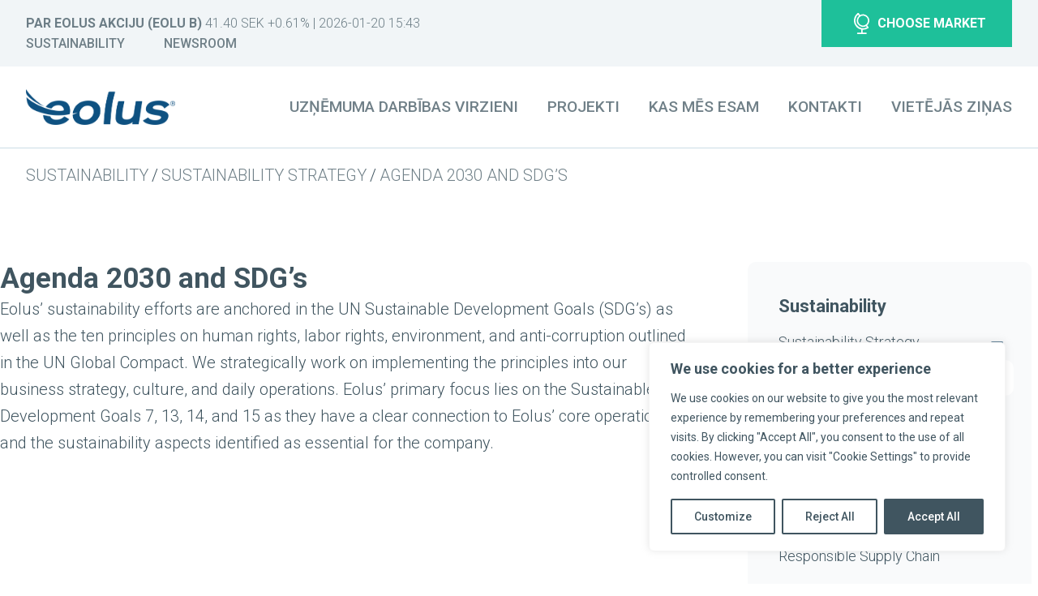

--- FILE ---
content_type: text/html; charset=UTF-8
request_url: https://www.eolus.com/lv/sustainability/sustainability-strategy/agenda-2030-and-sdgs/
body_size: 204302
content:
<!doctype html>
<html lang="lv-LV" style="scroll-behavior:smooth;">

<head>
    <link rel="preconnect" href="https://fonts.googleapis.com">
    <link rel="preconnect" href="https://fonts.gstatic.com" crossorigin>

    <meta charset="UTF-8">
    <meta name="viewport" content="width=device-width, initial-scale=1.0">
    <meta http-equiv="X-UA-Compatible" content="ie=edge">

    <link href="https://fonts.googleapis.com/css2?family=Faustina:wght@400;600;900&display=swap" rel="stylesheet">
    <link href="https://fonts.googleapis.com/css2?family=Roboto:wght@100;300;400;500;700;900&display=swap" rel="stylesheet">

    <meta name="msapplication-TileColor" content="#da532c">
    <meta name="theme-color" content="#ffffff">

        <meta name='robots' content='index, follow, max-image-preview:large, max-snippet:-1, max-video-preview:-1' />
<link rel="alternate" hreflang="sv" href="https://www.eolus.com/hallbarhet/hallbarhetsstrategi/agenda-2030-och-fns-globala-hallbarhetsmal/" />
<link rel="alternate" hreflang="en" href="https://www.eolus.com/en/sustainability/sustainability-strategy/agenda-2030-and-sdgs/" />
<link rel="alternate" hreflang="fi" href="https://www.eolus.com/fi/sustainability/sustainability-strategy/agenda-2030-and-sdgs/" />
<link rel="alternate" hreflang="pl" href="https://www.eolus.com/pl/sustainability/sustainability-strategy/agenda-2030-and-sdgs/" />
<link rel="alternate" hreflang="lv" href="https://www.eolus.com/lv/sustainability/sustainability-strategy/agenda-2030-and-sdgs/" />
<link rel="alternate" hreflang="en-us" href="https://www.eolus.com/en_US/sustainability/sustainability-strategy/agenda-2030-and-sdgs/" />
<link rel="alternate" hreflang="x-default" href="https://www.eolus.com/hallbarhet/hallbarhetsstrategi/agenda-2030-och-fns-globala-hallbarhetsmal/" />

	<!-- This site is optimized with the Yoast SEO plugin v26.5 - https://yoast.com/wordpress/plugins/seo/ -->
	<title>Agenda 2030 and SDG&#039;s</title>
	<meta name="description" content="Agenda 2030 and the Sustainable Development Goals aims to end poverty and inequality, protect the planet, and ensure that all people enjoy health, justice and prosperity." />
	<link rel="canonical" href="https://www.eolus.com/hallbarhet/hallbarhetsstrategi/agenda-2030-och-fns-globala-hallbarhetsmal/" />
	<meta property="og:locale" content="lv_LV" />
	<meta property="og:type" content="article" />
	<meta property="og:title" content="Agenda 2030 and SDG&#039;s" />
	<meta property="og:description" content="Agenda 2030 and the Sustainable Development Goals aims to end poverty and inequality, protect the planet, and ensure that all people enjoy health, justice and prosperity." />
	<meta property="og:url" content="https://www.eolus.com/hallbarhet/hallbarhetsstrategi/agenda-2030-och-fns-globala-hallbarhetsmal/" />
	<meta property="og:site_name" content="Eolus" />
	<meta property="article:modified_time" content="2024-04-03T09:08:16+00:00" />
	<meta property="og:image" content="https://www.eolus.com/wp-content/uploads/2024/04/Endorser-Logo_solid_blue_RGB-256x300-2_new.webp" />
	<meta name="twitter:card" content="summary_large_image" />
	<meta name="twitter:label1" content="Est. reading time" />
	<meta name="twitter:data1" content="3 minutes" />
	<script type="application/ld+json" class="yoast-schema-graph">{"@context":"https://schema.org","@graph":[{"@type":"WebPage","@id":"https://www.eolus.com/hallbarhet/hallbarhetsstrategi/agenda-2030-och-fns-globala-hallbarhetsmal/","url":"https://www.eolus.com/hallbarhet/hallbarhetsstrategi/agenda-2030-och-fns-globala-hallbarhetsmal/","name":"Agenda 2030 and SDG's","isPartOf":{"@id":"https://www.eolus.com/#website"},"primaryImageOfPage":{"@id":"https://www.eolus.com/hallbarhet/hallbarhetsstrategi/agenda-2030-och-fns-globala-hallbarhetsmal/#primaryimage"},"image":{"@id":"https://www.eolus.com/hallbarhet/hallbarhetsstrategi/agenda-2030-och-fns-globala-hallbarhetsmal/#primaryimage"},"thumbnailUrl":"https://www.eolus.com/wp-content/uploads/2024/04/Endorser-Logo_solid_blue_RGB-256x300-2_new.webp","datePublished":"2024-03-26T10:48:11+00:00","dateModified":"2024-04-03T09:08:16+00:00","description":"Agenda 2030 and the Sustainable Development Goals aims to end poverty and inequality, protect the planet, and ensure that all people enjoy health, justice and prosperity.","breadcrumb":{"@id":"https://www.eolus.com/hallbarhet/hallbarhetsstrategi/agenda-2030-och-fns-globala-hallbarhetsmal/#breadcrumb"},"inLanguage":"lv-LV","potentialAction":[{"@type":"ReadAction","target":["https://www.eolus.com/hallbarhet/hallbarhetsstrategi/agenda-2030-och-fns-globala-hallbarhetsmal/"]}]},{"@type":"ImageObject","inLanguage":"lv-LV","@id":"https://www.eolus.com/hallbarhet/hallbarhetsstrategi/agenda-2030-och-fns-globala-hallbarhetsmal/#primaryimage","url":"https://www.eolus.com/wp-content/uploads/2024/04/Endorser-Logo_solid_blue_RGB-256x300-2_new.webp","contentUrl":"https://www.eolus.com/wp-content/uploads/2024/04/Endorser-Logo_solid_blue_RGB-256x300-2_new.webp"},{"@type":"BreadcrumbList","@id":"https://www.eolus.com/hallbarhet/hallbarhetsstrategi/agenda-2030-och-fns-globala-hallbarhetsmal/#breadcrumb","itemListElement":[{"@type":"ListItem","position":1,"name":"Home","item":"https://www.eolus.com/lv/"},{"@type":"ListItem","position":2,"name":"Sustainability","item":"https://www.eolus.com/hallbarhet/"},{"@type":"ListItem","position":3,"name":"Sustainability Strategy","item":"https://www.eolus.com/hallbarhet/hallbarhetsstrategi/"},{"@type":"ListItem","position":4,"name":"Agenda 2030 and SDG&#8217;s"}]},{"@type":"WebSite","@id":"https://www.eolus.com/#website","url":"https://www.eolus.com/","name":"Eolus","description":"Shaping the Future of Renewable Energy","potentialAction":[{"@type":"SearchAction","target":{"@type":"EntryPoint","urlTemplate":"https://www.eolus.com/?s={search_term_string}"},"query-input":{"@type":"PropertyValueSpecification","valueRequired":true,"valueName":"search_term_string"}}],"inLanguage":"lv-LV"}]}</script>
	<!-- / Yoast SEO plugin. -->


<link rel="alternate" title="oEmbed (JSON)" type="application/json+oembed" href="https://www.eolus.com/lv/wp-json/oembed/1.0/embed?url=https%3A%2F%2Fwww.eolus.com%2Flv%2Fsustainability%2Fsustainability-strategy%2Fagenda-2030-and-sdgs%2F" />
<link rel="alternate" title="oEmbed (XML)" type="text/xml+oembed" href="https://www.eolus.com/lv/wp-json/oembed/1.0/embed?url=https%3A%2F%2Fwww.eolus.com%2Flv%2Fsustainability%2Fsustainability-strategy%2Fagenda-2030-and-sdgs%2F&#038;format=xml" />
<style id='wp-img-auto-sizes-contain-inline-css' type='text/css'>
img:is([sizes=auto i],[sizes^="auto," i]){contain-intrinsic-size:3000px 1500px}
/*# sourceURL=wp-img-auto-sizes-contain-inline-css */
</style>
<link rel='stylesheet' id='mfn-wp-plugin-mfn-archive-css-css' href='https://www.eolus.com/wp-content/plugins/mfn-wp-plugin/widgets/mfn_archive/css/mfn-archive.css?ver=0.0.80' type='text/css' media='all' />
<link rel='stylesheet' id='mfn-wp-plugin-mfn-news-list-css-css' href='https://www.eolus.com/wp-content/plugins/mfn-wp-plugin/widgets/mfn_news_feed/css/mfn-news-feed.css?ver=0.0.80' type='text/css' media='all' />
<link rel='stylesheet' id='elementor-frontend-css' href='https://www.eolus.com/wp-content/uploads/elementor/css/custom-frontend.min.css?ver=1765899769' type='text/css' media='all' />
<link rel='stylesheet' id='elementor-post-52657-css' href='https://www.eolus.com/wp-content/uploads/elementor/css/post-52657.css?ver=1768921401' type='text/css' media='all' />
<link rel='stylesheet' id='sbi_styles-css' href='https://www.eolus.com/wp-content/plugins/instagram-feed/css/sbi-styles.min.css?ver=6.10.0' type='text/css' media='all' />
<style id='classic-theme-styles-inline-css' type='text/css'>
/*! This file is auto-generated */
.wp-block-button__link{color:#fff;background-color:#32373c;border-radius:9999px;box-shadow:none;text-decoration:none;padding:calc(.667em + 2px) calc(1.333em + 2px);font-size:1.125em}.wp-block-file__button{background:#32373c;color:#fff;text-decoration:none}
/*# sourceURL=/wp-includes/css/classic-themes.min.css */
</style>
<link rel='stylesheet' id='mfn-wp-plugin-css' href='https://www.eolus.com/wp-content/plugins/mfn-wp-plugin/public/css/mfn-wp-plugin-public.css?ver=0.0.80' type='text/css' media='all' />
<link rel='stylesheet' id='wpml-legacy-horizontal-list-0-css' href='https://www.eolus.com/wp-content/plugins/sitepress-multilingual-cms/templates/language-switchers/legacy-list-horizontal/style.min.css?ver=1' type='text/css' media='all' />
<link rel='stylesheet' id='eolus-css-css' href='https://www.eolus.com/wp-content/themes/eolus/dist/assets/app-12e81b64.css?ver=6.9' type='text/css' media='all' />
<link rel='stylesheet' id='elementor-icons-css' href='https://www.eolus.com/wp-content/plugins/elementor/assets/lib/eicons/css/elementor-icons.min.css?ver=5.44.0' type='text/css' media='all' />
<link rel='stylesheet' id='elementor-post-15-css' href='https://www.eolus.com/wp-content/uploads/elementor/css/post-15.css?ver=1765899770' type='text/css' media='all' />
<link rel='stylesheet' id='sbistyles-css' href='https://www.eolus.com/wp-content/plugins/instagram-feed/css/sbi-styles.min.css?ver=6.10.0' type='text/css' media='all' />
<link rel='stylesheet' id='e-animation-fadeIn-css' href='https://www.eolus.com/wp-content/plugins/elementor/assets/lib/animations/styles/fadeIn.min.css?ver=3.33.2' type='text/css' media='all' />
<link rel='stylesheet' id='widget-heading-css' href='https://www.eolus.com/wp-content/plugins/elementor/assets/css/widget-heading.min.css?ver=3.33.2' type='text/css' media='all' />
<link rel='stylesheet' id='widget-image-css' href='https://www.eolus.com/wp-content/plugins/elementor/assets/css/widget-image.min.css?ver=3.33.2' type='text/css' media='all' />
<link rel='stylesheet' id='elementor-post-54499-css' href='https://www.eolus.com/wp-content/uploads/elementor/css/post-54499.css?ver=1765899770' type='text/css' media='all' />
<link rel='stylesheet' id='tablepress-default-css' href='https://www.eolus.com/wp-content/uploads/tablepress-combined.min.css?ver=49' type='text/css' media='all' />
<link rel='stylesheet' id='elementor-gf-roboto-css' href='https://fonts.googleapis.com/css?family=Roboto:100,100italic,200,200italic,300,300italic,400,400italic,500,500italic,600,600italic,700,700italic,800,800italic,900,900italic&#038;display=auto' type='text/css' media='all' />
<script type="text/javascript" id="wpml-cookie-js-extra">
/* <![CDATA[ */
var wpml_cookies = {"wp-wpml_current_language":{"value":"lv","expires":1,"path":"/"}};
var wpml_cookies = {"wp-wpml_current_language":{"value":"lv","expires":1,"path":"/"}};
//# sourceURL=wpml-cookie-js-extra
/* ]]> */
</script>
<script type="text/javascript" src="https://www.eolus.com/wp-content/plugins/sitepress-multilingual-cms/res/js/cookies/language-cookie.js?ver=486900" id="wpml-cookie-js" defer="defer" data-wp-strategy="defer"></script>
<script type="text/javascript" id="webtoffee-cookie-consent-js-extra">
/* <![CDATA[ */
var _wccConfig = {"_ipData":[],"_assetsURL":"https://www.eolus.com/wp-content/plugins/webtoffee-cookie-consent/lite/frontend/images/","_publicURL":"https://www.eolus.com","_categories":[{"name":"Necessary","slug":"necessary","isNecessary":true,"ccpaDoNotSell":true,"cookies":[{"cookieID":"wt_consent","domain":"www.eolus.com","provider":""},{"cookieID":"__cf_bm","domain":".vimeo.com","provider":"cloudflare.com"},{"cookieID":"_cfuvid","domain":".vimeo.com","provider":""},{"cookieID":"VISITOR_PRIVACY_METADATA","domain":".youtube.com","provider":"youtube.com"}],"active":true,"defaultConsent":{"gdpr":true,"ccpa":true},"foundNoCookieScript":false},{"name":"Functional","slug":"functional","isNecessary":false,"ccpaDoNotSell":true,"cookies":[{"cookieID":"wp-wpml_current_language","domain":"www.eolus.com","provider":"wp-content/plugins/sitepress-multilingual-cms/res/js"},{"cookieID":"VISITOR_INFO1_LIVE","domain":".youtube.com","provider":"youtube.com"},{"cookieID":"yt-remote-connected-devices","domain":"youtube.com","provider":"youtube.com"},{"cookieID":"yt-remote-device-id","domain":"youtube.com","provider":"youtube.com"},{"cookieID":"ytidb::LAST_RESULT_ENTRY_KEY","domain":"youtube.com","provider":"youtube.com"},{"cookieID":"yt-remote-session-name","domain":"youtube.com","provider":"youtube.com"},{"cookieID":"yt-remote-fast-check-period","domain":"youtube.com","provider":"youtube.com"},{"cookieID":"yt-remote-session-app","domain":"youtube.com","provider":"youtube.com"},{"cookieID":"yt-remote-cast-available","domain":"youtube.com","provider":"youtube.com"},{"cookieID":"yt-remote-cast-installed","domain":"youtube.com","provider":"youtube.com"}],"active":true,"defaultConsent":{"gdpr":false,"ccpa":false},"foundNoCookieScript":false},{"name":"Analytics","slug":"analytics","isNecessary":false,"ccpaDoNotSell":true,"cookies":[{"cookieID":"_ga_*","domain":".eolus.com","provider":"google-analytics.com|googletagmanager.com/gtag/js"},{"cookieID":"_ga","domain":".eolus.com","provider":"google-analytics.com|googletagmanager.com/gtag/js"},{"cookieID":"YSC","domain":".youtube.com","provider":"youtube.com"}],"active":true,"defaultConsent":{"gdpr":false,"ccpa":false},"foundNoCookieScript":false},{"name":"Performance","slug":"performance","isNecessary":false,"ccpaDoNotSell":true,"cookies":[],"active":true,"defaultConsent":{"gdpr":false,"ccpa":false},"foundNoCookieScript":false},{"name":"Advertisement","slug":"advertisement","isNecessary":false,"ccpaDoNotSell":true,"cookies":[],"active":true,"defaultConsent":{"gdpr":false,"ccpa":false},"foundNoCookieScript":false},{"name":"Others","slug":"others","isNecessary":false,"ccpaDoNotSell":true,"cookies":[{"cookieID":"__Secure-ROLLOUT_TOKEN","domain":".youtube.com","provider":""},{"cookieID":"__Secure-YEC","domain":".youtube.com","provider":""}],"active":true,"defaultConsent":{"gdpr":false,"ccpa":false},"foundNoCookieScript":false}],"_activeLaw":"gdpr","_rootDomain":"","_block":"1","_showBanner":"1","_bannerConfig":{"GDPR":{"settings":{"type":"box","position":"bottom-right","applicableLaw":"gdpr","preferenceCenter":"center","selectedRegion":"ALL","consentExpiry":365,"shortcodes":[{"key":"wcc_readmore","content":"\u003Ca href=\"#\" class=\"wcc-policy\" aria-label=\"Cookie Policy\" target=\"_blank\" rel=\"noopener\" data-tag=\"readmore-button\"\u003ECookie Policy\u003C/a\u003E","tag":"readmore-button","status":false,"attributes":{"rel":"nofollow","target":"_blank"}},{"key":"wcc_show_desc","content":"\u003Cbutton class=\"wcc-show-desc-btn\" data-tag=\"show-desc-button\" aria-label=\"Show more\"\u003EShow more\u003C/button\u003E","tag":"show-desc-button","status":true,"attributes":[]},{"key":"wcc_hide_desc","content":"\u003Cbutton class=\"wcc-show-desc-btn\" data-tag=\"hide-desc-button\" aria-label=\"Show less\"\u003EShow less\u003C/button\u003E","tag":"hide-desc-button","status":true,"attributes":[]},{"key":"wcc_category_toggle_label","content":"[wcc_{{status}}_category_label] [wcc_preference_{{category_slug}}_title]","tag":"","status":true,"attributes":[]},{"key":"wcc_enable_category_label","content":"Enable","tag":"","status":true,"attributes":[]},{"key":"wcc_disable_category_label","content":"Disable","tag":"","status":true,"attributes":[]},{"key":"wcc_video_placeholder","content":"\u003Cdiv class=\"video-placeholder-normal\" data-tag=\"video-placeholder\" id=\"[UNIQUEID]\"\u003E\u003Cp class=\"video-placeholder-text-normal\" data-tag=\"placeholder-title\"\u003EPlease accept {category} cookies to access this content\u003C/p\u003E\u003C/div\u003E","tag":"","status":true,"attributes":[]},{"key":"wcc_enable_optout_label","content":"Enable","tag":"","status":true,"attributes":[]},{"key":"wcc_disable_optout_label","content":"Disable","tag":"","status":true,"attributes":[]},{"key":"wcc_optout_toggle_label","content":"[wcc_{{status}}_optout_label] [wcc_optout_option_title]","tag":"","status":true,"attributes":[]},{"key":"wcc_optout_option_title","content":"Do Not Sell or Share My Personal Information","tag":"","status":true,"attributes":[]},{"key":"wcc_optout_close_label","content":"Close","tag":"","status":true,"attributes":[]}],"bannerEnabled":true},"behaviours":{"reloadBannerOnAccept":false,"loadAnalyticsByDefault":false,"animations":{"onLoad":"animate","onHide":"sticky"}},"config":{"revisitConsent":{"status":true,"tag":"revisit-consent","position":"bottom-left","meta":{"url":"#"},"styles":[],"elements":{"title":{"type":"text","tag":"revisit-consent-title","status":true,"styles":{"color":"#0056a7"}}}},"preferenceCenter":{"toggle":{"status":true,"tag":"detail-category-toggle","type":"toggle","states":{"active":{"styles":{"background-color":"#000000"}},"inactive":{"styles":{"background-color":"#D0D5D2"}}}},"poweredBy":{"status":false,"tag":"detail-powered-by","styles":{"background-color":"#EDEDED","color":"#293C5B"}}},"categoryPreview":{"status":false,"toggle":{"status":true,"tag":"detail-category-preview-toggle","type":"toggle","states":{"active":{"styles":{"background-color":"#000000"}},"inactive":{"styles":{"background-color":"#D0D5D2"}}}}},"videoPlaceholder":{"status":true,"styles":{"background-color":"#000000","border-color":"#000000","color":"#ffffff"}},"readMore":{"status":false,"tag":"readmore-button","type":"link","meta":{"noFollow":true,"newTab":true},"styles":{"color":"#405560","background-color":"transparent","border-color":"transparent"}},"auditTable":{"status":true},"optOption":{"status":true,"toggle":{"status":true,"tag":"optout-option-toggle","type":"toggle","states":{"active":{"styles":{"background-color":"#000000"}},"inactive":{"styles":{"background-color":"#FFFFFF"}}}},"gpcOption":false}}}},"_version":"3.4.6","_logConsent":"1","_tags":[{"tag":"accept-button","styles":{"color":"#FFFFFF","background-color":"#405560","border-color":"rgba(0,0,0,0)"}},{"tag":"reject-button","styles":{"color":"#405560","background-color":"transparent","border-color":"#405560"}},{"tag":"settings-button","styles":{"color":"#405560","background-color":"transparent","border-color":"#405560"}},{"tag":"readmore-button","styles":{"color":"#405560","background-color":"transparent","border-color":"transparent"}},{"tag":"donotsell-button","styles":{"color":"#1863dc","background-color":"transparent","border-color":"transparent"}},{"tag":"accept-button","styles":{"color":"#FFFFFF","background-color":"#405560","border-color":"rgba(0,0,0,0)"}},{"tag":"revisit-consent","styles":[]}],"_rtl":"","_lawSelected":["GDPR"],"_restApiUrl":"https://directory.cookieyes.com/api/v1/ip","_renewConsent":"1756195196191","_restrictToCA":"","_customEvents":"","_ccpaAllowedRegions":[],"_gdprAllowedRegions":[],"_closeButtonAction":"reject","_ssl":"1","_providersToBlock":[{"re":"wp-content/plugins/sitepress-multilingual-cms/res/js","categories":["functional"]},{"re":"youtube.com","categories":["functional","analytics"]}]};
var _wccStyles = {"css":{"GDPR":".wcc-overlay{background: #000000; opacity: 0.4; position: fixed; top: 0; left: 0; width: 100%; height: 100%; z-index: 99999999;}.wcc-hide{display: none;}.wcc-btn-revisit-wrapper{display: flex; padding: 6px; border-radius: 8px; opacity: 0px; background-color:#ffffff; box-shadow: 0px 3px 10px 0px #798da04d;  align-items: center; justify-content: center;   position: fixed; z-index: 999999; cursor: pointer;}.wcc-revisit-bottom-left{bottom: 15px; left: 15px;}.wcc-revisit-bottom-right{bottom: 15px; right: 15px;}.wcc-btn-revisit-wrapper .wcc-btn-revisit{display: flex; align-items: center; justify-content: center; background: none; border: none; cursor: pointer; position: relative; margin: 0; padding: 0;}.wcc-btn-revisit-wrapper .wcc-btn-revisit img{max-width: fit-content; margin: 0; } .wcc-btn-revisit-wrapper .wcc-revisit-help-text{font-size:14px; margin-left:4px; display:none;}.wcc-btn-revisit-wrapper:hover .wcc-revisit-help-text, .wcc-btn-revisit-wrapper:focus-within .wcc-revisit-help-text { display: block;}.wcc-revisit-hide{display: none;}.wcc-preference-btn:hover{cursor:pointer; text-decoration:underline;}.wcc-cookie-audit-table { font-family: inherit; border-collapse: collapse; width: 100%;} .wcc-cookie-audit-table th, .wcc-cookie-audit-table td {text-align: left; padding: 10px; font-size: 12px; color: #000000; word-break: normal; background-color: #d9dfe7; border: 1px solid #cbced6;} .wcc-cookie-audit-table tr:nth-child(2n + 1) td { background: #f1f5fa; }.wcc-consent-container{position: fixed; width: 440px; box-sizing: border-box; z-index: 9999999; border-radius: 6px;}.wcc-consent-container .wcc-consent-bar{background: #ffffff; border: 1px solid; padding: 20px 26px; box-shadow: 0 -1px 10px 0 #acabab4d; border-radius: 6px;}.wcc-box-bottom-left{bottom: 40px; left: 40px;}.wcc-box-bottom-right{bottom: 40px; right: 40px;}.wcc-box-top-left{top: 40px; left: 40px;}.wcc-box-top-right{top: 40px; right: 40px;}.wcc-custom-brand-logo-wrapper .wcc-custom-brand-logo{width: 100px; height: auto; margin: 0 0 12px 0;}.wcc-notice .wcc-title{color: #212121; font-weight: 700; font-size: 18px; line-height: 24px; margin: 0 0 12px 0;}.wcc-notice-des *,.wcc-preference-content-wrapper *,.wcc-accordion-header-des *,.wcc-gpc-wrapper .wcc-gpc-desc *{font-size: 14px;}.wcc-notice-des{color: #212121; font-size: 14px; line-height: 24px; font-weight: 400;}.wcc-notice-des img{height: 25px; width: 25px;}.wcc-consent-bar .wcc-notice-des p,.wcc-gpc-wrapper .wcc-gpc-desc p,.wcc-preference-body-wrapper .wcc-preference-content-wrapper p,.wcc-accordion-header-wrapper .wcc-accordion-header-des p,.wcc-cookie-des-table li div:last-child p{color: inherit; margin-top: 0;}.wcc-notice-des P:last-child,.wcc-preference-content-wrapper p:last-child,.wcc-cookie-des-table li div:last-child p:last-child,.wcc-gpc-wrapper .wcc-gpc-desc p:last-child{margin-bottom: 0;}.wcc-notice-des a.wcc-policy,.wcc-notice-des button.wcc-policy{font-size: 14px; color: #1863dc; white-space: nowrap; cursor: pointer; background: transparent; border: 1px solid; text-decoration: underline;}.wcc-notice-des button.wcc-policy{padding: 0;}.wcc-notice-des a.wcc-policy:focus-visible,.wcc-notice-des button.wcc-policy:focus-visible,.wcc-preference-content-wrapper .wcc-show-desc-btn:focus-visible,.wcc-accordion-header .wcc-accordion-btn:focus-visible,.wcc-preference-header .wcc-btn-close:focus-visible,.wcc-switch input[type=\"checkbox\"]:focus-visible,.wcc-footer-wrapper a:focus-visible,.wcc-btn:focus-visible{outline: 2px solid #1863dc; outline-offset: 2px;}.wcc-btn:focus:not(:focus-visible),.wcc-accordion-header .wcc-accordion-btn:focus:not(:focus-visible),.wcc-preference-content-wrapper .wcc-show-desc-btn:focus:not(:focus-visible),.wcc-btn-revisit-wrapper .wcc-btn-revisit:focus:not(:focus-visible),.wcc-preference-header .wcc-btn-close:focus:not(:focus-visible),.wcc-consent-bar .wcc-banner-btn-close:focus:not(:focus-visible){outline: 0;}button.wcc-show-desc-btn:not(:hover):not(:active){color: #1863dc; background: transparent;}button.wcc-accordion-btn:not(:hover):not(:active),button.wcc-banner-btn-close:not(:hover):not(:active),button.wcc-btn-revisit:not(:hover):not(:active),button.wcc-btn-close:not(:hover):not(:active){background: transparent;}.wcc-consent-bar button:hover,.wcc-modal.wcc-modal-open button:hover,.wcc-consent-bar button:focus,.wcc-modal.wcc-modal-open button:focus{text-decoration: none;}.wcc-notice-btn-wrapper{display: flex; justify-content: flex-start; align-items: center; flex-wrap: wrap; margin-top: 16px;}.wcc-notice-btn-wrapper .wcc-btn{text-shadow: none; box-shadow: none;}.wcc-btn{flex: auto; max-width: 100%; font-size: 14px; font-family: inherit; line-height: 24px; padding: 8px; font-weight: 500; margin: 0 8px 0 0; border-radius: 2px; cursor: pointer; text-align: center; text-transform: none; min-height: 0;}.wcc-btn:hover{opacity: 0.8;}.wcc-btn-customize{color: #1863dc; background: transparent; border: 2px solid #1863dc;}.wcc-btn-reject{color: #1863dc; background: transparent; border: 2px solid #1863dc;}.wcc-btn-accept{background: #1863dc; color: #ffffff; border: 2px solid #1863dc;}.wcc-btn:last-child{margin-right: 0;}@media (max-width: 576px){.wcc-box-bottom-left{bottom: 0; left: 0;}.wcc-box-bottom-right{bottom: 0; right: 0;}.wcc-box-top-left{top: 0; left: 0;}.wcc-box-top-right{top: 0; right: 0;}}@media (max-width: 440px){.wcc-box-bottom-left, .wcc-box-bottom-right, .wcc-box-top-left, .wcc-box-top-right{width: 100%; max-width: 100%;}.wcc-consent-container .wcc-consent-bar{padding: 20px 0;}.wcc-custom-brand-logo-wrapper, .wcc-notice .wcc-title, .wcc-notice-des, .wcc-notice-btn-wrapper{padding: 0 24px;}.wcc-notice-des{max-height: 40vh; overflow-y: scroll;}.wcc-notice-btn-wrapper{flex-direction: column; margin-top: 0;}.wcc-btn{width: 100%; margin: 10px 0 0 0;}.wcc-notice-btn-wrapper .wcc-btn-customize{order: 2;}.wcc-notice-btn-wrapper .wcc-btn-reject{order: 3;}.wcc-notice-btn-wrapper .wcc-btn-accept{order: 1; margin-top: 16px;}}@media (max-width: 352px){.wcc-notice .wcc-title{font-size: 16px;}.wcc-notice-des *{font-size: 12px;}.wcc-notice-des, .wcc-btn{font-size: 12px;}}.wcc-modal.wcc-modal-open{display: flex; visibility: visible; -webkit-transform: translate(-50%, -50%); -moz-transform: translate(-50%, -50%); -ms-transform: translate(-50%, -50%); -o-transform: translate(-50%, -50%); transform: translate(-50%, -50%); top: 50%; left: 50%; transition: all 1s ease;}.wcc-modal{box-shadow: 0 32px 68px rgba(0, 0, 0, 0.3); margin: 0 auto; position: fixed; max-width: 100%; background: #ffffff; top: 50%; box-sizing: border-box; border-radius: 6px; z-index: 999999999; color: #212121; -webkit-transform: translate(-50%, 100%); -moz-transform: translate(-50%, 100%); -ms-transform: translate(-50%, 100%); -o-transform: translate(-50%, 100%); transform: translate(-50%, 100%); visibility: hidden; transition: all 0s ease;}.wcc-preference-center{max-height: 79vh; overflow: hidden; width: 845px; overflow: hidden; flex: 1 1 0; display: flex; flex-direction: column; border-radius: 6px;}.wcc-preference-header{display: flex; align-items: center; justify-content: space-between; padding: 22px 24px; border-bottom: 1px solid;}.wcc-preference-header .wcc-preference-title{font-size: 18px; font-weight: 700; line-height: 24px;}.wcc-google-privacy-url a {text-decoration:none;color: #1863dc;cursor:pointer;} .wcc-preference-header .wcc-btn-close{margin: 0; cursor: pointer; vertical-align: middle; padding: 0; background: none; border: none; width: auto; height: auto; min-height: 0; line-height: 0; text-shadow: none; box-shadow: none;}.wcc-preference-header .wcc-btn-close img{margin: 0; height: 10px; width: 10px;}.wcc-preference-body-wrapper{padding: 0 24px; flex: 1; overflow: auto; box-sizing: border-box;}.wcc-preference-content-wrapper,.wcc-gpc-wrapper .wcc-gpc-desc,.wcc-google-privacy-policy{font-size: 14px; line-height: 24px; font-weight: 400; padding: 12px 0;}.wcc-preference-content-wrapper{border-bottom: 1px solid;}.wcc-preference-content-wrapper img{height: 25px; width: 25px;}.wcc-preference-content-wrapper .wcc-show-desc-btn{font-size: 14px; font-family: inherit; color: #1863dc; text-decoration: none; line-height: 24px; padding: 0; margin: 0; white-space: nowrap; cursor: pointer; background: transparent; border-color: transparent; text-transform: none; min-height: 0; text-shadow: none; box-shadow: none;}.wcc-accordion-wrapper{margin-bottom: 10px;}.wcc-accordion{border-bottom: 1px solid;}.wcc-accordion:last-child{border-bottom: none;}.wcc-accordion .wcc-accordion-item{display: flex; margin-top: 10px;}.wcc-accordion .wcc-accordion-body{display: none;}.wcc-accordion.wcc-accordion-active .wcc-accordion-body{display: block; padding: 0 22px; margin-bottom: 16px;}.wcc-accordion-header-wrapper{cursor: pointer; width: 100%;}.wcc-accordion-item .wcc-accordion-header{display: flex; justify-content: space-between; align-items: center;}.wcc-accordion-header .wcc-accordion-btn{font-size: 16px; font-family: inherit; color: #212121; line-height: 24px; background: none; border: none; font-weight: 700; padding: 0; margin: 0; cursor: pointer; text-transform: none; min-height: 0; text-shadow: none; box-shadow: none;}.wcc-accordion-header .wcc-always-active{color: #008000; font-weight: 600; line-height: 24px; font-size: 14px;}.wcc-accordion-header-des{font-size: 14px; line-height: 24px; margin: 10px 0 16px 0;}.wcc-accordion-chevron{margin-right: 22px; position: relative; cursor: pointer;}.wcc-accordion-chevron-hide{display: none;}.wcc-accordion .wcc-accordion-chevron i::before{content: \"\"; position: absolute; border-right: 1.4px solid; border-bottom: 1.4px solid; border-color: inherit; height: 6px; width: 6px; -webkit-transform: rotate(-45deg); -moz-transform: rotate(-45deg); -ms-transform: rotate(-45deg); -o-transform: rotate(-45deg); transform: rotate(-45deg); transition: all 0.2s ease-in-out; top: 8px;}.wcc-accordion.wcc-accordion-active .wcc-accordion-chevron i::before{-webkit-transform: rotate(45deg); -moz-transform: rotate(45deg); -ms-transform: rotate(45deg); -o-transform: rotate(45deg); transform: rotate(45deg);}.wcc-audit-table{background: #f4f4f4; border-radius: 6px;}.wcc-audit-table .wcc-empty-cookies-text{color: inherit; font-size: 12px; line-height: 24px; margin: 0; padding: 10px;}.wcc-audit-table .wcc-cookie-des-table{font-size: 12px; line-height: 24px; font-weight: normal; padding: 15px 10px; border-bottom: 1px solid; border-bottom-color: inherit; margin: 0;}.wcc-audit-table .wcc-cookie-des-table:last-child{border-bottom: none;}.wcc-audit-table .wcc-cookie-des-table li{list-style-type: none; display: flex; padding: 3px 0;}.wcc-audit-table .wcc-cookie-des-table li:first-child{padding-top: 0;}.wcc-cookie-des-table li div:first-child{width: 100px; font-weight: 600; word-break: break-word; word-wrap: break-word;}.wcc-cookie-des-table li div:last-child{flex: 1; word-break: break-word; word-wrap: break-word; margin-left: 8px;}.wcc-footer-shadow{display: block; width: 100%; height: 40px; background: linear-gradient(180deg, rgba(255, 255, 255, 0) 0%, #ffffff 100%); position: absolute; bottom: calc(100% - 1px);}.wcc-footer-wrapper{position: relative;}.wcc-prefrence-btn-wrapper{display: flex; flex-wrap: wrap; align-items: center; justify-content: center; padding: 22px 24px; border-top: 1px solid;}.wcc-prefrence-btn-wrapper .wcc-btn{flex: auto; max-width: 100%; text-shadow: none; box-shadow: none;}.wcc-btn-preferences{color: #1863dc; background: transparent; border: 2px solid #1863dc;}.wcc-preference-header,.wcc-preference-body-wrapper,.wcc-preference-content-wrapper,.wcc-accordion-wrapper,.wcc-accordion,.wcc-accordion-wrapper,.wcc-footer-wrapper,.wcc-prefrence-btn-wrapper{border-color: inherit;}@media (max-width: 845px){.wcc-modal{max-width: calc(100% - 16px);}}@media (max-width: 576px){.wcc-modal{max-width: 100%;}.wcc-preference-center{max-height: 100vh;}.wcc-prefrence-btn-wrapper{flex-direction: column;}.wcc-accordion.wcc-accordion-active .wcc-accordion-body{padding-right: 0;}.wcc-prefrence-btn-wrapper .wcc-btn{width: 100%; margin: 10px 0 0 0;}.wcc-prefrence-btn-wrapper .wcc-btn-reject{order: 3;}.wcc-prefrence-btn-wrapper .wcc-btn-accept{order: 1; margin-top: 0;}.wcc-prefrence-btn-wrapper .wcc-btn-preferences{order: 2;}}@media (max-width: 425px){.wcc-accordion-chevron{margin-right: 15px;}.wcc-notice-btn-wrapper{margin-top: 0;}.wcc-accordion.wcc-accordion-active .wcc-accordion-body{padding: 0 15px;}}@media (max-width: 352px){.wcc-preference-header .wcc-preference-title{font-size: 16px;}.wcc-preference-header{padding: 16px 24px;}.wcc-preference-content-wrapper *, .wcc-accordion-header-des *{font-size: 12px;}.wcc-preference-content-wrapper, .wcc-preference-content-wrapper .wcc-show-more, .wcc-accordion-header .wcc-always-active, .wcc-accordion-header-des, .wcc-preference-content-wrapper .wcc-show-desc-btn, .wcc-notice-des a.wcc-policy{font-size: 12px;}.wcc-accordion-header .wcc-accordion-btn{font-size: 14px;}}.wcc-switch{display: flex;}.wcc-switch input[type=\"checkbox\"]{position: relative; width: 44px; height: 24px; margin: 0; background: #d0d5d2; -webkit-appearance: none; border-radius: 50px; cursor: pointer; outline: 0; border: none; top: 0;}.wcc-switch input[type=\"checkbox\"]:checked{background: #1863dc;}.wcc-switch input[type=\"checkbox\"]:before{position: absolute; content: \"\"; height: 20px; width: 20px; left: 2px; bottom: 2px; border-radius: 50%; background-color: white; -webkit-transition: 0.4s; transition: 0.4s; margin: 0;}.wcc-switch input[type=\"checkbox\"]:after{display: none;}.wcc-switch input[type=\"checkbox\"]:checked:before{-webkit-transform: translateX(20px); -ms-transform: translateX(20px); transform: translateX(20px);}@media (max-width: 425px){.wcc-switch input[type=\"checkbox\"]{width: 38px; height: 21px;}.wcc-switch input[type=\"checkbox\"]:before{height: 17px; width: 17px;}.wcc-switch input[type=\"checkbox\"]:checked:before{-webkit-transform: translateX(17px); -ms-transform: translateX(17px); transform: translateX(17px);}}.wcc-consent-bar .wcc-banner-btn-close{position: absolute; right: 14px; top: 14px; background: none; border: none; cursor: pointer; padding: 0; margin: 0; min-height: 0; line-height: 0; height: auto; width: auto; text-shadow: none; box-shadow: none;}.wcc-consent-bar .wcc-banner-btn-close img{height: 10px; width: 10px; margin: 0;}.wcc-notice-group{font-size: 14px; line-height: 24px; font-weight: 400; color: #212121;}.wcc-notice-btn-wrapper .wcc-btn-do-not-sell{font-size: 14px; line-height: 24px; padding: 6px 0; margin: 0; font-weight: 500; background: none; border-radius: 2px; border: none; white-space: nowrap; cursor: pointer; text-align: left; color: #1863dc; background: transparent; border-color: transparent; box-shadow: none; text-shadow: none;}.wcc-consent-bar .wcc-banner-btn-close:focus-visible,.wcc-notice-btn-wrapper .wcc-btn-do-not-sell:focus-visible,.wcc-opt-out-btn-wrapper .wcc-btn:focus-visible,.wcc-opt-out-checkbox-wrapper input[type=\"checkbox\"].wcc-opt-out-checkbox:focus-visible{outline: 2px solid #1863dc; outline-offset: 2px;}@media (max-width: 440px){.wcc-consent-container{width: 100%;}}@media (max-width: 352px){.wcc-notice-des a.wcc-policy, .wcc-notice-btn-wrapper .wcc-btn-do-not-sell{font-size: 12px;}}.wcc-opt-out-wrapper{padding: 12px 0;}.wcc-opt-out-wrapper .wcc-opt-out-checkbox-wrapper{display: flex; align-items: center;}.wcc-opt-out-checkbox-wrapper .wcc-opt-out-checkbox-label{font-size: 16px; font-weight: 700; line-height: 24px; margin: 0 0 0 12px; cursor: pointer;}.wcc-opt-out-checkbox-wrapper input[type=\"checkbox\"].wcc-opt-out-checkbox{background-color: #ffffff; border: 1px solid black; width: 20px; height: 18.5px; margin: 0; -webkit-appearance: none; position: relative; display: flex; align-items: center; justify-content: center; border-radius: 2px; cursor: pointer;}.wcc-opt-out-checkbox-wrapper input[type=\"checkbox\"].wcc-opt-out-checkbox:checked{background-color: #1863dc; border: none;}.wcc-opt-out-checkbox-wrapper input[type=\"checkbox\"].wcc-opt-out-checkbox:checked::after{left: 6px; bottom: 4px; width: 7px; height: 13px; border: solid #ffffff; border-width: 0 3px 3px 0; border-radius: 2px; -webkit-transform: rotate(45deg); -ms-transform: rotate(45deg); transform: rotate(45deg); content: \"\"; position: absolute; box-sizing: border-box;}.wcc-opt-out-checkbox-wrapper.wcc-disabled .wcc-opt-out-checkbox-label,.wcc-opt-out-checkbox-wrapper.wcc-disabled input[type=\"checkbox\"].wcc-opt-out-checkbox{cursor: no-drop;}.wcc-gpc-wrapper{margin: 0 0 0 32px;}.wcc-footer-wrapper .wcc-opt-out-btn-wrapper{display: flex; flex-wrap: wrap; align-items: center; justify-content: center; padding: 22px 24px;}.wcc-opt-out-btn-wrapper .wcc-btn{flex: auto; max-width: 100%; text-shadow: none; box-shadow: none;}.wcc-opt-out-btn-wrapper .wcc-btn-cancel{border: 1px solid #dedfe0; background: transparent; color: #858585;}.wcc-opt-out-btn-wrapper .wcc-btn-confirm{background: #1863dc; color: #ffffff; border: 1px solid #1863dc;}@media (max-width: 352px){.wcc-opt-out-checkbox-wrapper .wcc-opt-out-checkbox-label{font-size: 14px;}.wcc-gpc-wrapper .wcc-gpc-desc, .wcc-gpc-wrapper .wcc-gpc-desc *{font-size: 12px;}.wcc-opt-out-checkbox-wrapper input[type=\"checkbox\"].wcc-opt-out-checkbox{width: 16px; height: 16px;}.wcc-opt-out-checkbox-wrapper input[type=\"checkbox\"].wcc-opt-out-checkbox:checked::after{left: 5px; bottom: 4px; width: 3px; height: 9px;}.wcc-gpc-wrapper{margin: 0 0 0 28px;}}.video-placeholder-youtube{background-size: 100% 100%; background-position: center; background-repeat: no-repeat; background-color: #b2b0b059; position: relative; display: flex; align-items: center; justify-content: center; max-width: 100%;}.video-placeholder-text-youtube{text-align: center; align-items: center; padding: 10px 16px; background-color: #000000cc; color: #ffffff; border: 1px solid; border-radius: 2px; cursor: pointer;}.video-placeholder-text-youtube:hover{text-decoration:underline;}.video-placeholder-normal{background-image: url(\"/wp-content/plugins/webtoffee-cookie-consent/lite/frontend/images/placeholder.svg\"); background-size: 80px; background-position: center; background-repeat: no-repeat; background-color: #b2b0b059; position: relative; display: flex; align-items: flex-end; justify-content: center; max-width: 100%;}.video-placeholder-text-normal{align-items: center; padding: 10px 16px; text-align: center; border: 1px solid; border-radius: 2px; cursor: pointer;}.wcc-rtl{direction: rtl; text-align: right;}.wcc-rtl .wcc-banner-btn-close{left: 9px; right: auto;}.wcc-rtl .wcc-notice-btn-wrapper .wcc-btn:last-child{margin-right: 8px;}.wcc-rtl .wcc-notice-btn-wrapper .wcc-btn:first-child{margin-right: 0;}.wcc-rtl .wcc-notice-btn-wrapper{margin-left: 0; margin-right: 15px;}.wcc-rtl .wcc-prefrence-btn-wrapper .wcc-btn{margin-right: 8px;}.wcc-rtl .wcc-prefrence-btn-wrapper .wcc-btn:first-child{margin-right: 0;}.wcc-rtl .wcc-accordion .wcc-accordion-chevron i::before{border: none; border-left: 1.4px solid; border-top: 1.4px solid; left: 12px;}.wcc-rtl .wcc-accordion.wcc-accordion-active .wcc-accordion-chevron i::before{-webkit-transform: rotate(-135deg); -moz-transform: rotate(-135deg); -ms-transform: rotate(-135deg); -o-transform: rotate(-135deg); transform: rotate(-135deg);}@media (max-width: 768px){.wcc-rtl .wcc-notice-btn-wrapper{margin-right: 0;}}@media (max-width: 576px){.wcc-rtl .wcc-notice-btn-wrapper .wcc-btn:last-child{margin-right: 0;}.wcc-rtl .wcc-prefrence-btn-wrapper .wcc-btn{margin-right: 0;}.wcc-rtl .wcc-accordion.wcc-accordion-active .wcc-accordion-body{padding: 0 22px 0 0;}}@media (max-width: 425px){.wcc-rtl .wcc-accordion.wcc-accordion-active .wcc-accordion-body{padding: 0 15px 0 0;}}@media (max-width: 440px){.wcc-consent-bar .wcc-banner-btn-close,.wcc-preference-header .wcc-btn-close{padding: 17px;}.wcc-consent-bar .wcc-banner-btn-close {right: 2px; top: 6px; } .wcc-preference-header{padding: 12px 0 12px 24px;}} @media (min-width: 768px) and (max-width: 1024px) {.wcc-consent-bar .wcc-banner-btn-close,.wcc-preference-header .wcc-btn-close{padding: 17px;}.wcc-consent-bar .wcc-banner-btn-close {right: 2px; top: 6px; } .wcc-preference-header{padding: 12px 0 12px 24px;}}.wcc-rtl .wcc-opt-out-btn-wrapper .wcc-btn{margin-right: 12px;}.wcc-rtl .wcc-opt-out-btn-wrapper .wcc-btn:first-child{margin-right: 0;}.wcc-rtl .wcc-opt-out-checkbox-wrapper .wcc-opt-out-checkbox-label{margin: 0 12px 0 0;}@media (max-height: 480px) {.wcc-consent-container {max-height: 100vh; overflow-y: scroll;} .wcc-notice-des { max-height: unset; overflow-y: unset; } .wcc-preference-center { height: 100vh; overflow: auto; } .wcc-preference-center .wcc-preference-body-wrapper { overflow: unset; } }"}};
var _wccApi = {"base":"https://www.eolus.com/lv/wp-json/wcc/v1/","nonce":"4a38c1571f"};
var _wccGCMConfig = {"_mode":"advanced","_urlPassthrough":"","_debugMode":"","_redactData":"","_regions":[],"_wccBypass":"","wait_for_update":"500","_isGTMTemplate":""};
//# sourceURL=webtoffee-cookie-consent-js-extra
/* ]]> */
</script>
<script type="text/javascript" src="https://www.eolus.com/wp-content/plugins/webtoffee-cookie-consent/lite/frontend/js/script.min.js?ver=3.4.6" id="webtoffee-cookie-consent-js"></script>
<script type="text/javascript" src="https://www.eolus.com/wp-content/plugins/webtoffee-cookie-consent/lite/frontend/js/gcm.min.js?ver=3.4.6" id="webtoffee-cookie-consent-gcm-js"></script>
<script type="text/javascript" src="https://www.eolus.com/wp-includes/js/jquery/jquery.min.js?ver=3.7.1" id="jquery-core-js"></script>
<script type="text/javascript" src="https://www.eolus.com/wp-includes/js/jquery/jquery-migrate.min.js?ver=3.4.1" id="jquery-migrate-js"></script>
<script type="text/javascript" src="https://www.eolus.com/wp-content/plugins/mfn-wp-plugin/public/js/mfn-wp-plugin-public.js?ver=0.0.80" id="mfn-wp-plugin-js"></script>
<link rel="https://api.w.org/" href="https://www.eolus.com/lv/wp-json/" /><link rel="alternate" title="JSON" type="application/json" href="https://www.eolus.com/lv/wp-json/wp/v2/pages/52657" /><link rel="EditURI" type="application/rsd+xml" title="RSD" href="https://www.eolus.com/xmlrpc.php?rsd" />
<link rel='shortlink' href='https://www.eolus.com/lv/?p=52657' />
<meta name="generator" content="WPML ver:4.8.6 stt:1,18,31,65,40,50;" />
<style id="wcc-style-inline">[data-tag]{visibility:hidden;}</style><script type="module" defer src="https://www.eolus.com/wp-content/themes/eolus/dist/assets/index-39111cc3.js"></script>	<link rel="apple-touch-icon" sizes="180x180" href="https://www.eolus.com/wp-content/themes/eolus/assets/img/favicon/apple-touch-icon.png">
	<link rel="icon" type="image/svg+xml" href="https://www.eolus.com/wp-content/themes/eolus/assets/img/favicon/favicon.svg">
	<link rel="icon" type="image/png" sizes="512x512" href="https://www.eolus.com/wp-content/themes/eolus/assets/img/favicon/favicon-512x512.png">
	<link rel="icon" type="image/png" sizes="192x192" href="https://www.eolus.com/wp-content/themes/eolus/assets/img/favicon/favicon-192x192.png">
	<link rel="manifest" href="https://www.eolus.com/wp-content/themes/eolus/assets/img/favicon/site.webmanifest">
	<link rel="mask-icon" href="https://www.eolus.com/wp-content/themes/eolus/assets/img/favicon/safari-pinned-tab.svg" color="#5bbad5">
<meta name="generator" content="Elementor 3.33.2; features: additional_custom_breakpoints; settings: css_print_method-external, google_font-enabled, font_display-auto">
			<style>
				.e-con.e-parent:nth-of-type(n+4):not(.e-lazyloaded):not(.e-no-lazyload),
				.e-con.e-parent:nth-of-type(n+4):not(.e-lazyloaded):not(.e-no-lazyload) * {
					background-image: none !important;
				}
				@media screen and (max-height: 1024px) {
					.e-con.e-parent:nth-of-type(n+3):not(.e-lazyloaded):not(.e-no-lazyload),
					.e-con.e-parent:nth-of-type(n+3):not(.e-lazyloaded):not(.e-no-lazyload) * {
						background-image: none !important;
					}
				}
				@media screen and (max-height: 640px) {
					.e-con.e-parent:nth-of-type(n+2):not(.e-lazyloaded):not(.e-no-lazyload),
					.e-con.e-parent:nth-of-type(n+2):not(.e-lazyloaded):not(.e-no-lazyload) * {
						background-image: none !important;
					}
				}
			</style>
					<style type="text/css" id="wp-custom-css">
			.cli-bar-message{line-height:1.4 !important;}
.nf-response-msg{padding: 15px 25px !important; background-color: #1EC09A !important;}
body .mt-10 p a {color: #3883BE  !important;}		</style>
		    
    <!-- Google Tag Manager -->
<script>(function(w,d,s,l,i){w[l]=w[l]||[];w[l].push({'gtm.start':
new Date().getTime(),event:'gtm.js'});var f=d.getElementsByTagName(s)[0],
j=d.createElement(s),dl=l!='dataLayer'?'&l='+l:'';j.async=true;j.src=
'https://www.googletagmanager.com/gtm.js?id='+i+dl;f.parentNode.insertBefore(j,f);
})(window,document,'script','dataLayer','GTM-MRVJ4NL');</script>
<!-- End Google Tag Manager -->    <style type="text/css">
        .wcc-btn-accept {
            border: 2px solid #405560!important;
        }
    </style>
    <script>
        document.addEventListener('alpine:init', () => {
            Alpine.data('BodyData', () => ({
                selectMarketVisible: false,
                mobileNavVisible: false,
                isDesktop: false,
                menuVisible: false,
                waitingOnAnimation: false,
                menuVisibleTimeout: null,
                menuClosingTimeout: null,
                media: null,
                init() {
                    this.media = window.matchMedia('(min-width: 1024px)')

                    this.media.addListener(this.mediaMatcher)
                    this.mediaMatcher(this.media)
                },
                mediaMatcher(e) {
                    if (e.matches) {
                        this.isDesktop = true
                        this.mobileNavVisible = false
                    } else {
                        this.isDesktop = false
                    }
                },
                menuOpening($event) {
                    clearTimeout(this.menuClosingTimeout)

                    if (!this.menuVisibleTimeout) {
                        this.menuVisibleTimeout = setTimeout(() => {
                            this.waitingOnAnimation = false
                            this.menuVisible = true
                        }, 300)
                    } else {
                        clearTimeout(this.menuVisibleTimeout)
                        this.menuVisibleTimeout = null
                        this.menuVisible = true
                    }
                },
                menuClosing($event) {
                    clearTimeout(this.menuClosingTimeout)

                    if ($event.relatedTarget === window.document.documentElement) {
                        return
                    }

                    this.menuClosingTimeout = setTimeout(() => {
                        clearTimeout(this.menuVisibleTimeout)
                        this.menuVisibleTimeout = null
                        this.menuVisible = false
                    }, 0)

                    setTimeout(() => {
                        document.activeElement.blur()
                    }, 0)
                }
            }))
        })
    </script>
<style id='global-styles-inline-css' type='text/css'>
:root{--wp--preset--aspect-ratio--square: 1;--wp--preset--aspect-ratio--4-3: 4/3;--wp--preset--aspect-ratio--3-4: 3/4;--wp--preset--aspect-ratio--3-2: 3/2;--wp--preset--aspect-ratio--2-3: 2/3;--wp--preset--aspect-ratio--16-9: 16/9;--wp--preset--aspect-ratio--9-16: 9/16;--wp--preset--color--black: #000000;--wp--preset--color--cyan-bluish-gray: #abb8c3;--wp--preset--color--white: #ffffff;--wp--preset--color--pale-pink: #f78da7;--wp--preset--color--vivid-red: #cf2e2e;--wp--preset--color--luminous-vivid-orange: #ff6900;--wp--preset--color--luminous-vivid-amber: #fcb900;--wp--preset--color--light-green-cyan: #7bdcb5;--wp--preset--color--vivid-green-cyan: #00d084;--wp--preset--color--pale-cyan-blue: #8ed1fc;--wp--preset--color--vivid-cyan-blue: #0693e3;--wp--preset--color--vivid-purple: #9b51e0;--wp--preset--gradient--vivid-cyan-blue-to-vivid-purple: linear-gradient(135deg,rgb(6,147,227) 0%,rgb(155,81,224) 100%);--wp--preset--gradient--light-green-cyan-to-vivid-green-cyan: linear-gradient(135deg,rgb(122,220,180) 0%,rgb(0,208,130) 100%);--wp--preset--gradient--luminous-vivid-amber-to-luminous-vivid-orange: linear-gradient(135deg,rgb(252,185,0) 0%,rgb(255,105,0) 100%);--wp--preset--gradient--luminous-vivid-orange-to-vivid-red: linear-gradient(135deg,rgb(255,105,0) 0%,rgb(207,46,46) 100%);--wp--preset--gradient--very-light-gray-to-cyan-bluish-gray: linear-gradient(135deg,rgb(238,238,238) 0%,rgb(169,184,195) 100%);--wp--preset--gradient--cool-to-warm-spectrum: linear-gradient(135deg,rgb(74,234,220) 0%,rgb(151,120,209) 20%,rgb(207,42,186) 40%,rgb(238,44,130) 60%,rgb(251,105,98) 80%,rgb(254,248,76) 100%);--wp--preset--gradient--blush-light-purple: linear-gradient(135deg,rgb(255,206,236) 0%,rgb(152,150,240) 100%);--wp--preset--gradient--blush-bordeaux: linear-gradient(135deg,rgb(254,205,165) 0%,rgb(254,45,45) 50%,rgb(107,0,62) 100%);--wp--preset--gradient--luminous-dusk: linear-gradient(135deg,rgb(255,203,112) 0%,rgb(199,81,192) 50%,rgb(65,88,208) 100%);--wp--preset--gradient--pale-ocean: linear-gradient(135deg,rgb(255,245,203) 0%,rgb(182,227,212) 50%,rgb(51,167,181) 100%);--wp--preset--gradient--electric-grass: linear-gradient(135deg,rgb(202,248,128) 0%,rgb(113,206,126) 100%);--wp--preset--gradient--midnight: linear-gradient(135deg,rgb(2,3,129) 0%,rgb(40,116,252) 100%);--wp--preset--font-size--small: 13px;--wp--preset--font-size--medium: 20px;--wp--preset--font-size--large: 36px;--wp--preset--font-size--x-large: 42px;--wp--preset--spacing--20: 0.44rem;--wp--preset--spacing--30: 0.67rem;--wp--preset--spacing--40: 1rem;--wp--preset--spacing--50: 1.5rem;--wp--preset--spacing--60: 2.25rem;--wp--preset--spacing--70: 3.38rem;--wp--preset--spacing--80: 5.06rem;--wp--preset--shadow--natural: 6px 6px 9px rgba(0, 0, 0, 0.2);--wp--preset--shadow--deep: 12px 12px 50px rgba(0, 0, 0, 0.4);--wp--preset--shadow--sharp: 6px 6px 0px rgba(0, 0, 0, 0.2);--wp--preset--shadow--outlined: 6px 6px 0px -3px rgb(255, 255, 255), 6px 6px rgb(0, 0, 0);--wp--preset--shadow--crisp: 6px 6px 0px rgb(0, 0, 0);}:where(.is-layout-flex){gap: 0.5em;}:where(.is-layout-grid){gap: 0.5em;}body .is-layout-flex{display: flex;}.is-layout-flex{flex-wrap: wrap;align-items: center;}.is-layout-flex > :is(*, div){margin: 0;}body .is-layout-grid{display: grid;}.is-layout-grid > :is(*, div){margin: 0;}:where(.wp-block-columns.is-layout-flex){gap: 2em;}:where(.wp-block-columns.is-layout-grid){gap: 2em;}:where(.wp-block-post-template.is-layout-flex){gap: 1.25em;}:where(.wp-block-post-template.is-layout-grid){gap: 1.25em;}.has-black-color{color: var(--wp--preset--color--black) !important;}.has-cyan-bluish-gray-color{color: var(--wp--preset--color--cyan-bluish-gray) !important;}.has-white-color{color: var(--wp--preset--color--white) !important;}.has-pale-pink-color{color: var(--wp--preset--color--pale-pink) !important;}.has-vivid-red-color{color: var(--wp--preset--color--vivid-red) !important;}.has-luminous-vivid-orange-color{color: var(--wp--preset--color--luminous-vivid-orange) !important;}.has-luminous-vivid-amber-color{color: var(--wp--preset--color--luminous-vivid-amber) !important;}.has-light-green-cyan-color{color: var(--wp--preset--color--light-green-cyan) !important;}.has-vivid-green-cyan-color{color: var(--wp--preset--color--vivid-green-cyan) !important;}.has-pale-cyan-blue-color{color: var(--wp--preset--color--pale-cyan-blue) !important;}.has-vivid-cyan-blue-color{color: var(--wp--preset--color--vivid-cyan-blue) !important;}.has-vivid-purple-color{color: var(--wp--preset--color--vivid-purple) !important;}.has-black-background-color{background-color: var(--wp--preset--color--black) !important;}.has-cyan-bluish-gray-background-color{background-color: var(--wp--preset--color--cyan-bluish-gray) !important;}.has-white-background-color{background-color: var(--wp--preset--color--white) !important;}.has-pale-pink-background-color{background-color: var(--wp--preset--color--pale-pink) !important;}.has-vivid-red-background-color{background-color: var(--wp--preset--color--vivid-red) !important;}.has-luminous-vivid-orange-background-color{background-color: var(--wp--preset--color--luminous-vivid-orange) !important;}.has-luminous-vivid-amber-background-color{background-color: var(--wp--preset--color--luminous-vivid-amber) !important;}.has-light-green-cyan-background-color{background-color: var(--wp--preset--color--light-green-cyan) !important;}.has-vivid-green-cyan-background-color{background-color: var(--wp--preset--color--vivid-green-cyan) !important;}.has-pale-cyan-blue-background-color{background-color: var(--wp--preset--color--pale-cyan-blue) !important;}.has-vivid-cyan-blue-background-color{background-color: var(--wp--preset--color--vivid-cyan-blue) !important;}.has-vivid-purple-background-color{background-color: var(--wp--preset--color--vivid-purple) !important;}.has-black-border-color{border-color: var(--wp--preset--color--black) !important;}.has-cyan-bluish-gray-border-color{border-color: var(--wp--preset--color--cyan-bluish-gray) !important;}.has-white-border-color{border-color: var(--wp--preset--color--white) !important;}.has-pale-pink-border-color{border-color: var(--wp--preset--color--pale-pink) !important;}.has-vivid-red-border-color{border-color: var(--wp--preset--color--vivid-red) !important;}.has-luminous-vivid-orange-border-color{border-color: var(--wp--preset--color--luminous-vivid-orange) !important;}.has-luminous-vivid-amber-border-color{border-color: var(--wp--preset--color--luminous-vivid-amber) !important;}.has-light-green-cyan-border-color{border-color: var(--wp--preset--color--light-green-cyan) !important;}.has-vivid-green-cyan-border-color{border-color: var(--wp--preset--color--vivid-green-cyan) !important;}.has-pale-cyan-blue-border-color{border-color: var(--wp--preset--color--pale-cyan-blue) !important;}.has-vivid-cyan-blue-border-color{border-color: var(--wp--preset--color--vivid-cyan-blue) !important;}.has-vivid-purple-border-color{border-color: var(--wp--preset--color--vivid-purple) !important;}.has-vivid-cyan-blue-to-vivid-purple-gradient-background{background: var(--wp--preset--gradient--vivid-cyan-blue-to-vivid-purple) !important;}.has-light-green-cyan-to-vivid-green-cyan-gradient-background{background: var(--wp--preset--gradient--light-green-cyan-to-vivid-green-cyan) !important;}.has-luminous-vivid-amber-to-luminous-vivid-orange-gradient-background{background: var(--wp--preset--gradient--luminous-vivid-amber-to-luminous-vivid-orange) !important;}.has-luminous-vivid-orange-to-vivid-red-gradient-background{background: var(--wp--preset--gradient--luminous-vivid-orange-to-vivid-red) !important;}.has-very-light-gray-to-cyan-bluish-gray-gradient-background{background: var(--wp--preset--gradient--very-light-gray-to-cyan-bluish-gray) !important;}.has-cool-to-warm-spectrum-gradient-background{background: var(--wp--preset--gradient--cool-to-warm-spectrum) !important;}.has-blush-light-purple-gradient-background{background: var(--wp--preset--gradient--blush-light-purple) !important;}.has-blush-bordeaux-gradient-background{background: var(--wp--preset--gradient--blush-bordeaux) !important;}.has-luminous-dusk-gradient-background{background: var(--wp--preset--gradient--luminous-dusk) !important;}.has-pale-ocean-gradient-background{background: var(--wp--preset--gradient--pale-ocean) !important;}.has-electric-grass-gradient-background{background: var(--wp--preset--gradient--electric-grass) !important;}.has-midnight-gradient-background{background: var(--wp--preset--gradient--midnight) !important;}.has-small-font-size{font-size: var(--wp--preset--font-size--small) !important;}.has-medium-font-size{font-size: var(--wp--preset--font-size--medium) !important;}.has-large-font-size{font-size: var(--wp--preset--font-size--large) !important;}.has-x-large-font-size{font-size: var(--wp--preset--font-size--x-large) !important;}
/*# sourceURL=global-styles-inline-css */
</style>
</head>

<body x-data="BodyData" x-bind:class="{'overflow-hidden': selectMarketVisible || (!isDesktop && mobileNavVisible)}" class="wp-singular page-template-default page page-id-52657 page-child parent-pageid-52991 wp-theme-eolus bg-white relative page-theme-dark-logo elementor-default elementor-template-full-width elementor-kit-15 elementor-page elementor-page-52657 elementor-page-23951 elementor-page-23811 elementor-page-22330 elementor-page-22328 elementor-page-54499">
    <!-- Google Tag Manager (noscript) -->
<noscript><iframe src=https://www.googletagmanager.com/ns.html?id=GTM-MRVJ4NL
height="0" width="0" style="display:none;visibility:hidden"></iframe></noscript>
<!-- End Google Tag Manager (noscript) -->
    <a href="#content" class="opacity-0 focus:opacity-100 p-4 rounded bg-white !text-v2-accent-dark-gray absolute top-0 left-0 z-[1000] pointer-events-none !text-base">Hoppa till innehållet</a>

    
    <div x-bind:inert="selectMarketVisible" class="flex flex-col min-h-screen">
        <svg height="0" width="0">
            <defs>
                <linearGradient id="icon-gradient-to-r" y1="0.5" x2="1.066" y2="0.5" gradientUnits="objectBoundingBox">
                    <stop offset="0" stop-color="#f7ba4a" />
                    <stop offset="0.522" stop-color="#1ec09a" />
                    <stop offset="1" stop-color="#337399" />
                </linearGradient>
                <linearGradient id="icon-gradient-to-b" x1="0.5" x2="0.5" y2="1" gradientUnits="objectBoundingBox">
                    <stop offset="0" stop-color="#f7ba4a" />
                    <stop offset="0.507" stop-color="#1ec09a" />
                    <stop offset="1" stop-color="#005080" />
                </linearGradient>
                <linearGradient id="icon-gradient-to-l" x1="1" x2="0" y1="0.5" y2="0.5" gradientUnits="objectBoundingBox">
                    <stop offset="0" stop-color="#f7ba4a" />
                    <stop offset="0.522" stop-color="#1ec09a" />
                    <stop offset="1" stop-color="#337399" />
                </linearGradient>
            </defs>
            <g id="mobile-menu-icon">
                <circle cx="25" cy="25" r="25" fill="#f9fafb" />
                <path d="M20.567,1.069A1.751,1.751,0,0,0,18.98,0H1.735a1.725,1.725,0,1,0,0,3.449H14.824L.51,17.746a1.732,1.732,0,1,0,2.449,2.449l14.3-14.314V18.97a1.725,1.725,0,1,0,3.449,0V1.725A1.725,1.725,0,0,0,20.567,1.069Z" transform="translate(23.407 10.724) rotate(45)" fill="url(#icon-gradient-to-r)" />
            </g>
            <g id="market-globe" transform="translate(-0.274 -0.046)" fill="currentColor">
                <path d="M22.414,7.019a7.772,7.772,0,1,0-1.908,10.825A7.772,7.772,0,0,0,22.414,7.019ZM11.1,14.944a6.045,6.045,0,1,1,8.419,1.484A6.045,6.045,0,0,1,11.1,14.944Z" transform="translate(-4.546 -2.079)" />
                <path d="M2.306,15.837A11.226,11.226,0,0,0,17.94,18.594a.864.864,0,1,0-.991-1.415A9.5,9.5,0,0,1,6.053,1.617.863.863,0,1,0,5.062.2,11.225,11.225,0,0,0,2.306,15.837Z" transform="translate(0 0)" />
                <path d="M12.648,4.235a.864.864,0,1,0,1.415-.991L12.081.415a.864.864,0,1,0-1.415.991l1.982,2.829Zm9.906,14.148a.864.864,0,1,0,1.415-.99l-1.981-2.829a.863.863,0,1,0-1.415.991ZM15.04,25.07a.864.864,0,0,0,1.727,0V20.752a.864.864,0,0,0-1.727,0Z" transform="translate(-5.816 -0.001)" />
                <path d="M9.864,56a.864.864,0,0,0,0,1.727H20.226a.864.864,0,0,0,0-1.727Z" transform="translate(-4.958 -31.794)" />
            </g>
        </svg>

                <nav x-ref="navbar" x-bind:class="{'menu-visible': menuVisible}" class="nav-bar ">
            <div class="top-bar">
                <div class="top-bar-container">
                                            <div class="stock-info uppercase mr-auto">
                            Par Eolus akciju (EOLU B)
                            <span class="font-light">41.40 SEK +0.61% | 2026-01-20 15:43</span>
                        </div>
                    
                                        <menu class="top-bar-menu mr-2.5 -ml-6 uppercase">
                                                    <li x-on:mouseenter="menuOpening($event)" x-on:mouseleave="menuClosing($event)" class="menu-item menu-item-current -my-4 flex items-center">
                                <a href="https://www.eolus.com/lv/sustainability/">Sustainability</a>

                                                                    <div class="submenu">
        <div x-data="{
            visibleSubmenu: null,
            switchMenu(menu) {
                if(this.visibleSubmenu == menu) {
                    this.visibleSubmenu = null
                } else {
                    this.visibleSubmenu = menu
                }
            },
            toggleVisibleSubmenu(menu) {
                this.switchMenu(menu)
            }
        }" class="submenu-container">
            <section class="flex flex-col pt-12 w-full">
                <h2>Sustainability</h2>

                <div class="item-grid-wrap">
                                            <div class="item-grid">
                                                            <article x-bind:class="{'item--submenu-expanded': visibleSubmenu == 53502}" class="item item--with-submenu">
                                    <h3>
                                                                                    <button x-on:click="toggleVisibleSubmenu(53502)" x-bind:aria-expanded="visibleSubmenu == 53502" aria-controls="53502-submenu" type="button">
                                                Sustainability Strategy                                            </button>
                                                                            </h3>
                                                                    </article>
                                                            <article x-bind:class="{'item--submenu-expanded': visibleSubmenu == 53501}" class="item item--with-submenu">
                                    <h3>
                                                                                    <button x-on:click="toggleVisibleSubmenu(53501)" x-bind:aria-expanded="visibleSubmenu == 53501" aria-controls="53501-submenu" type="button">
                                                Sustainability Governance                                            </button>
                                                                            </h3>
                                                                    </article>
                                                            <article x-bind:class="{'item--submenu-expanded': visibleSubmenu == 53491}" class="item item--with-submenu">
                                    <h3>
                                                                                    <button x-on:click="toggleVisibleSubmenu(53491)" x-bind:aria-expanded="visibleSubmenu == 53491" aria-controls="53491-submenu" type="button">
                                                Environment                                            </button>
                                                                            </h3>
                                                                    </article>
                                                            <article x-bind:class="{'item--submenu-expanded': visibleSubmenu == 53486}" class="item item--with-submenu">
                                    <h3>
                                                                                    <button x-on:click="toggleVisibleSubmenu(53486)" x-bind:aria-expanded="visibleSubmenu == 53486" aria-controls="53486-submenu" type="button">
                                                Social                                            </button>
                                                                            </h3>
                                                                    </article>
                                                    </div>
                                            <div class="item-grid">
                                                            <article x-bind:class="{'item--submenu-expanded': visibleSubmenu == 53485}" class="item ">
                                    <h3>
                                                                                    <a href="https://www.eolus.com/lv/sustainability/responsible-supply-chain/">Responsible Supply Chain</a>
                                                                            </h3>
                                                                    </article>
                                                            <article x-bind:class="{'item--submenu-expanded': visibleSubmenu == 53484}" class="item ">
                                    <h3>
                                                                                    <a href="https://www.eolus.com/lv/sustainability/reporting-and-ratings/">Reporting and Ratings</a>
                                                                            </h3>
                                                                    </article>
                                                            <article x-bind:class="{'item--submenu-expanded': visibleSubmenu == 53483}" class="item ">
                                    <h3>
                                                                                    <a href="https://www.eolus.com/lv/sustainability/whistleblowing/">Whistleblowing</a>
                                                                            </h3>
                                                                    </article>
                                                    </div>
                                    </div>

                                            </section>

            <section class="bg-v2-accent-light-gray px-[3.75rem] pt-14 pb-12 max-w-[489px] w-full">
                <div x-show="visibleSubmenu === null">
                                    </div>
                                    <div x-cloak x-show="visibleSubmenu == 53502" id="53502-submenu" class="pages-in-list">
                        <div class="divide-y divide-[#EFEFEF] flex flex-col">
                            <a href="https://www.eolus.com/lv/sustainability/sustainability-strategy/">Sustainability Strategy</a>

                                                            <a href="https://www.eolus.com/lv/sustainability/sustainability-strategy/agenda-2030-and-sdgs/">Agenda 2030 and SDG’s</a>
                                                            <a href="https://www.eolus.com/lv/sustainability/sustainability-strategy/material-topics/">Material Topics</a>
                                                    </div>
                    </div>
                                    <div x-cloak x-show="visibleSubmenu == 53501" id="53501-submenu" class="pages-in-list">
                        <div class="divide-y divide-[#EFEFEF] flex flex-col">
                            <a href="https://www.eolus.com/lv/sustainability/sustainability-governance/">Sustainability Governance</a>

                                                            <a href="https://www.eolus.com/lv/sustainability/sustainability-governance/business-conduct/">Business Conduct</a>
                                                            <a href="https://www.eolus.com/lv/sustainability/sustainability-governance/policies/">Policies</a>
                                                            <a href="https://www.eolus.com/lv/sustainability/sustainability-governance/risks/">Risks</a>
                                                    </div>
                    </div>
                                    <div x-cloak x-show="visibleSubmenu == 53491" id="53491-submenu" class="pages-in-list">
                        <div class="divide-y divide-[#EFEFEF] flex flex-col">
                            <a href="https://www.eolus.com/lv/sustainability/environment/">Environment</a>

                                                            <a href="https://www.eolus.com/lv/sustainability/environment/climate/">Climate</a>
                                                            <a href="https://www.eolus.com/lv/sustainability/environment/biodiversity/">Biodiversity</a>
                                                            <a href="https://www.eolus.com/lv/sustainability/environment/circularity/">Circularity</a>
                                                    </div>
                    </div>
                                    <div x-cloak x-show="visibleSubmenu == 53486" id="53486-submenu" class="pages-in-list">
                        <div class="divide-y divide-[#EFEFEF] flex flex-col">
                            <a href="https://www.eolus.com/lv/sustainability/social/">Social</a>

                                                            <a href="https://www.eolus.com/lv/sustainability/social/human-rights/">Human Rights</a>
                                                            <a href="https://www.eolus.com/lv/sustainability/social/community-engagement/">Community Engagement</a>
                                                            <a href="https://www.eolus.com/lv/sustainability/social/health-and-safety/">Health and Safety</a>
                                                            <a href="https://www.eolus.com/lv/sustainability/social/employees-and-company-culture/">Employees and Company Culture</a>
                                                    </div>
                    </div>
                            </section>
        </div>
    </div>
                            </li>
                                                    <li x-on:mouseenter="menuOpening($event)" x-on:mouseleave="menuClosing($event)" class="menu-item  -my-4 flex items-center">
                                <a href="https://www.eolus.com/lv/newsroom/">Newsroom</a>

                                                                    <div class="submenu">
        <div x-data="{
            visibleSubmenu: null,
            switchMenu(menu) {
                if(this.visibleSubmenu == menu) {
                    this.visibleSubmenu = null
                } else {
                    this.visibleSubmenu = menu
                }
            },
            toggleVisibleSubmenu(menu) {
                this.switchMenu(menu)
            }
        }" class="submenu-container">
            <section class="flex flex-col pt-12 w-full">
                <h2>Newsroom</h2>

                <div class="item-grid-wrap">
                                            <div class="item-grid">
                                                            <article x-bind:class="{'item--submenu-expanded': visibleSubmenu == 28215}" class="item ">
                                    <h3>
                                                                                    <a href="https://www.eolus.com/lv/newsroom/press-releases/">Press Releases</a>
                                                                            </h3>
                                                                    </article>
                                                            <article x-bind:class="{'item--submenu-expanded': visibleSubmenu == 28216}" class="item ">
                                    <h3>
                                                                                    <a href="https://www.eolus.com/lv/newsroom/news-global/">News (Global)</a>
                                                                            </h3>
                                                                    </article>
                                                    </div>
                                            <div class="item-grid">
                                                            <article x-bind:class="{'item--submenu-expanded': visibleSubmenu == 28217}" class="item ">
                                    <h3>
                                                                                    <a href="https://www.eolus.com/lv/newsroom/media-library/">Media Library</a>
                                                                            </h3>
                                                                    </article>
                                                            <article x-bind:class="{'item--submenu-expanded': visibleSubmenu == 28218}" class="item ">
                                    <h3>
                                                                                    <a href="https://www.eolus.com/lv/newsroom/subscribe/">Subscribe</a>
                                                                            </h3>
                                                                    </article>
                                                    </div>
                                    </div>

                                            </section>

            <section class="bg-v2-accent-light-gray px-[3.75rem] pt-14 pb-12 max-w-[489px] w-full">
                <div x-show="visibleSubmenu === null">
                                    </div>
                            </section>
        </div>
    </div>
                            </li>
                                            </menu>
                    
                    <button x-on:click="selectMarketVisible = true" aria-controls="selectMarketMenu" x-bind:aria-expanded="selectMarketVisible" id="select-market" type="button" class="select-market-button">
                        <svg xmlns="http://www.w3.org/2000/svg" width="19" height="25.887" viewBox="0 0 19 25.887" class="mr-2.5">
                            <use xlink:href="#market-globe" />
                        </svg>

                        Choose market                    </button>
                </div>
            </div>

            <div class="main-bar-container">
                <a href="https://www.eolus.com/lv/" class="inline-block relative">
                    <svg xmlns="http://www.w3.org/2000/svg" xmlns:xlink="http://www.w3.org/1999/xlink" width="40.159" height="50.821" viewBox="0 0 40.159 50.821" class="fill-v2-blue w-8 md:hidden">
                        <g transform="translate(-266.841)">
                            <g transform="translate(266.841)">
                                <path d="M.044,0C0,1.336-.017,2.917.027,4.761.1,6.167.468,10.372,2.306,12.507c11.054,12.226,25.755,19.825,36.8,23.91C29.854,31.7,11.088,17.484.044,0" transform="translate(-0.001)" />
                                <path d="M8.451,153.4a58.623,58.623,0,0,0,1.2,8.724c.648,2.651,2.368,12.364,15.666,18.747a128.524,128.524,0,0,0,18.935,6.589,35.566,35.566,0,0,1,3.437-11.173C31.118,170.31,15.752,160.983,8.451,153.4" transform="translate(-7.528 -136.639)" />
                            </g>
                        </g>
                    </svg>

                    <img src="/wp-content/uploads/2024/02/Eolus_NEWBLUE_RGB_crop.png" alt="Logotype" class="w-32 lg:w-[11.5rem] hidden md:inline-block">
                </a>

                                                                    <nav class="breadcrumbs">
                        <a href="https://www.eolus.com/lv/sustainability/" class="link">Sustainability</a><span aria-hidden class="separator">/</span><a href="https://www.eolus.com/lv/sustainability/sustainability-strategy/" class="link">Sustainability Strategy</a><span aria-hidden class="separator">/</span><a href="https://www.eolus.com/lv/sustainability/sustainability-strategy/agenda-2030-and-sdgs/" class="link">Agenda 2030 and SDG&#8217;s</a>                    </nav>
                                
                <button x-on:click="mobileNavVisible = true" type="button" class="ml-auto lg:hidden fill-current fill-v2-blue">
                    <svg xmlns="http://www.w3.org/2000/svg" width="33.538" height="26.085" viewBox="0 0 33.538 26.085" class="w-6">
                        <g transform="translate(-2.5 -5.5)">
                            <path d="M34.175,9.226H14.3a1.863,1.863,0,1,1,0-3.726H34.175a1.863,1.863,0,1,1,0,3.726Zm0,11.179H4.363a1.863,1.863,0,0,1,0-3.726H34.175a1.863,1.863,0,1,1,0,3.726Zm0,11.179H14.3a1.863,1.863,0,1,1,0-3.726H34.175a1.863,1.863,0,1,1,0,3.726Z" />
                        </g>
                    </svg>
                </button>

                                <menu class="hidden lg:flex ml-auto text-[1.1875rem] uppercase -mr-[1.125rem]">
                                            <li x-on:mouseenter="menuOpening($event)" x-on:mouseleave="menuClosing($event)" class="menu-item  flex -my-8">
                            <a href="https://www.eolus.com/lv/uznemuma-darbibas-virzieni/">Uzņēmuma darbības virzieni</a>

                                                            <div class="submenu">
        <div x-data="{
            visibleSubmenu: null,
            switchMenu(menu) {
                if(this.visibleSubmenu == menu) {
                    this.visibleSubmenu = null
                } else {
                    this.visibleSubmenu = menu
                }
            },
            toggleVisibleSubmenu(menu) {
                this.switchMenu(menu)
            }
        }" class="submenu-container">
            <section class="flex flex-col pt-12 w-full">
                <h2>Uzņēmuma darbības virzieni</h2>

                <div class="item-grid-wrap">
                                            <div class="item-grid">
                                                            <article x-bind:class="{'item--submenu-expanded': visibleSubmenu == 28098}" class="item ">
                                    <h3>
                                                                                    <a href="https://www.eolus.com/lv/uznemuma-darbibas-virzieni/veja-energija/">Vēja enerģija</a>
                                                                            </h3>
                                                                    </article>
                                                            <article x-bind:class="{'item--submenu-expanded': visibleSubmenu == 28099}" class="item ">
                                    <h3>
                                                                                    <a href="https://www.eolus.com/lv/uznemuma-darbibas-virzieni/saules-energija/">Saules enerģija</a>
                                                                            </h3>
                                                                    </article>
                                                            <article x-bind:class="{'item--submenu-expanded': visibleSubmenu == 28100}" class="item ">
                                    <h3>
                                                                                    <a href="https://www.eolus.com/lv/uznemuma-darbibas-virzieni/energijas-uzglabasana/">Enerģijas uzglabāšana</a>
                                                                            </h3>
                                                                    </article>
                                                            <article x-bind:class="{'item--submenu-expanded': visibleSubmenu == 28101}" class="item ">
                                    <h3>
                                                                                    <a href="https://www.eolus.com/lv/uznemuma-darbibas-virzieni/projekta-modelis/">Projekta modelis</a>
                                                                            </h3>
                                                                    </article>
                                                    </div>
                                            <div class="item-grid">
                                                            <article x-bind:class="{'item--submenu-expanded': visibleSubmenu == 28102}" class="item ">
                                    <h3>
                                                                                    <a href="https://www.eolus.com/lv/uznemuma-darbibas-virzieni/projektu-investori/">Projektu investori</a>
                                                                            </h3>
                                                                    </article>
                                                            <article x-bind:class="{'item--submenu-expanded': visibleSubmenu == 28103}" class="item ">
                                    <h3>
                                                                                    <a href="https://www.eolus.com/lv/uznemuma-darbibas-virzieni/zemes-ipasnieki/">Zemes īpašnieki</a>
                                                                            </h3>
                                                                    </article>
                                                            <article x-bind:class="{'item--submenu-expanded': visibleSubmenu == 28104}" class="item ">
                                    <h3>
                                                                                    <a href="https://www.eolus.com/lv/uznemuma-darbibas-virzieni/biezak-uzdotie-jautajumi/">Biežāk uzdotie jautājumi</a>
                                                                            </h3>
                                                                    </article>
                                                            <article x-bind:class="{'item--submenu-expanded': visibleSubmenu == 28105}" class="item ">
                                    <h3>
                                                                                    <a href="https://www.eolus.com/lv/uznemuma-darbibas-virzieni/par-atjaunojamo-energiju/">Par atjaunojamo enerģiju</a>
                                                                            </h3>
                                                                    </article>
                                                    </div>
                                    </div>

                                            </section>

            <section class="bg-v2-accent-light-gray px-[3.75rem] pt-14 pb-12 max-w-[489px] w-full">
                <div x-show="visibleSubmenu === null">
                                    </div>
                            </section>
        </div>
    </div>
                        </li>
                                            <li x-on:mouseenter="menuOpening($event)" x-on:mouseleave="menuClosing($event)" class="menu-item  flex -my-8">
                            <a href="/lv/projekti/">Projekti</a>

                                                                                </li>
                                            <li x-on:mouseenter="menuOpening($event)" x-on:mouseleave="menuClosing($event)" class="menu-item  flex -my-8">
                            <a href="https://www.eolus.com/lv/kas-mes-esam/">Kas mēs esam</a>

                                                            <div class="submenu">
        <div x-data="{
            visibleSubmenu: null,
            switchMenu(menu) {
                if(this.visibleSubmenu == menu) {
                    this.visibleSubmenu = null
                } else {
                    this.visibleSubmenu = menu
                }
            },
            toggleVisibleSubmenu(menu) {
                this.switchMenu(menu)
            }
        }" class="submenu-container">
            <section class="flex flex-col pt-12 w-full">
                <h2>Kas mēs esam</h2>

                <div class="item-grid-wrap">
                                            <div class="item-grid">
                                                            <article x-bind:class="{'item--submenu-expanded': visibleSubmenu == 28381}" class="item ">
                                    <h3>
                                                                                    <a href="https://www.eolus.com/lv/kas-mes-esam/eolus-baltija-tirgu/">Eolus Baltija tirgū</a>
                                                                            </h3>
                                                                    </article>
                                                            <article x-bind:class="{'item--submenu-expanded': visibleSubmenu == 28107}" class="item ">
                                    <h3>
                                                                                    <a href="https://www.eolus.com/lv/kas-mes-esam/vizija-un-misija/">Vīzija un misija</a>
                                                                            </h3>
                                                                    </article>
                                                            <article x-bind:class="{'item--submenu-expanded': visibleSubmenu == 28108}" class="item ">
                                    <h3>
                                                                                    <a href="https://www.eolus.com/lv/kas-mes-esam/organizacija/">Organizācija</a>
                                                                            </h3>
                                                                    </article>
                                                    </div>
                                            <div class="item-grid">
                                                            <article x-bind:class="{'item--submenu-expanded': visibleSubmenu == 28109}" class="item ">
                                    <h3>
                                                                                    <a href="https://www.eolus.com/lv/kas-mes-esam/uznemuma-vesture-un-nosaukums/">Uzņēmuma vēsture un nosaukums</a>
                                                                            </h3>
                                                                    </article>
                                                            <article x-bind:class="{'item--submenu-expanded': visibleSubmenu == 28110}" class="item ">
                                    <h3>
                                                                                    <a href="https://www.eolus.com/lv/kas-mes-esam/tirgi/">Tirgi</a>
                                                                            </h3>
                                                                    </article>
                                                    </div>
                                    </div>

                                            </section>

            <section class="bg-v2-accent-light-gray px-[3.75rem] pt-14 pb-12 max-w-[489px] w-full">
                <div x-show="visibleSubmenu === null">
                                    </div>
                            </section>
        </div>
    </div>
                        </li>
                                            <li x-on:mouseenter="menuOpening($event)" x-on:mouseleave="menuClosing($event)" class="menu-item  flex -my-8">
                            <a href="https://www.eolus.com/lv/kontakti/">Kontakti</a>

                                                                                </li>
                                            <li x-on:mouseenter="menuOpening($event)" x-on:mouseleave="menuClosing($event)" class="menu-item  flex -my-8">
                            <a href="https://www.eolus.com/lv/vietejas-zinas/">Vietējās ziņas</a>

                                                                                </li>
                                    </menu>
                            </div>
        </nav>
        
        <nav x-show="mobileNavVisible" x-cloak x-data="{selectedMenuItem: null, selectedSubMenuItem: null}" class="mobile-nav">
                            <div class="text-[9px] px-4 pt-2 pb-2 leading-none border-b border-v2-accent-alt3-gray uppercase font-bold text-v2-accent-dark-gray opacity-75">Par Eolus akciju (EOLU B) <span class="font-light">41.40 SEK +0.61% | 2026-01-20 15:43</span></div>
            
            <div class="flex items-center justify-between pl-4 py-4 border-b border-v2-accent-alt3-gray ">
                <a href="https://www.eolus.com/lv/" class="my-0.5">
                    <svg xmlns="http://www.w3.org/2000/svg" xmlns:xlink="http://www.w3.org/1999/xlink" width="26" height="32" viewBox="0 0 58.5 74.032">
                        <defs>
                            <clipPath id="clip-path">
                                <rect id="Rectangle_1159" data-name="Rectangle 1159" width="58.5" height="74.032" fill="#005080" />
                            </clipPath>
                        </defs>
                        <g id="Group_1214" data-name="Group 1214" style="isolation: isolate">
                            <g id="Group_1213" data-name="Group 1213" clip-path="url(#clip-path)">
                                <path id="Path_3848" data-name="Path 3848" d="M.063,0C0,1.947-.025,4.249.039,6.936.145,8.983.682,15.11,3.358,18.219c16.1,17.81,37.518,28.879,53.607,34.83C43.488,46.171,16.152,25.468.063,0" transform="translate(-0.001)" fill="#005080" />
                                <path id="Path_3849" data-name="Path 3849" d="M8.451,153.4A85.4,85.4,0,0,0,10.2,166.109c.944,3.862,3.449,18.011,22.821,27.309a187.224,187.224,0,0,0,27.583,9.6c.717-4.66,2.16-11.065,5.007-16.275-24.136-8.708-46.52-22.295-57.155-33.34" transform="translate(-7.106 -128.984)" fill="#005080" />
                            </g>
                        </g>
                    </svg>
                </a>

                <button x-on:click="mobileNavVisible = false" type="button" class="text-v2-accent-dark-gray uppercase bg-white pl-1 pr-3.5 py-1 font-bold text-xs inline-flex items-center rounded-l-full group">
                    <svg xmlns="http://www.w3.org/2000/svg" xmlns:xlink="http://www.w3.org/1999/xlink" width="25" height="25" viewBox="0 0 54 54" class="mr-1.5">
                        <circle cx="27" cy="27" r="27" class="fill-v2-accent-light-gray group-hover:fill-[url(#icon-gradient-to-b)]" />
                        <path d="M18.034,15.931l9.394-9.379a1.5,1.5,0,1,0-2.117-2.117l-9.379,9.394L6.553,4.434A1.5,1.5,0,0,0,4.435,6.552l9.394,9.379L4.435,25.31a1.5,1.5,0,1,0,2.117,2.117l9.379-9.394,9.379,9.394a1.5,1.5,0,1,0,2.117-2.117Z" transform="translate(11.068 11.066)" class="fill-[url(#icon-gradient-to-b)] group-hover:fill-v2-accent-light-gray" />
                    </svg>

                    Aizvērt                </button>
            </div>

            <div class="relative flex-grow">
                <div x-transition:enter="ease-out duration-300" x-transition:enter-start="-translate-x-full" x-transition:enter-end="translate-x-0" x-transition:leave="ease-in duration-300" x-transition:leave-start="translate-x-0" x-transition:leave-end="-translate-x-full" x-show="!selectedMenuItem" class="px-4 py-6 flex flex-col gap-y-6">
                    <section>
                        <h2>
                            <svg xmlns="http://www.w3.org/2000/svg" width="19" height="25.887" viewBox="0 0 19 25.887">
                                <use xlink:href="#market-globe" />
                            </svg>
                            Choose market                        </h2>
                                                <div class="relative">
                            <select x-on:change="location = $event.target.value" class="language-select">
                                                                    <option  value="https://www.eolus.com/hallbarhet/hallbarhetsstrategi/agenda-2030-och-fns-globala-hallbarhetsmal/">Global – Svenska</option>
                                                                    <option  value="https://www.eolus.com/en/sustainability/sustainability-strategy/agenda-2030-and-sdgs/">Global – English</option>
                                                                                                    <option  value="https://www.eolus.com/fi/sustainability/sustainability-strategy/agenda-2030-and-sdgs/">Suomi</option>
                                                                    <option  value="https://www.eolus.com/pl/sustainability/sustainability-strategy/agenda-2030-and-sdgs/">Polski</option>
                                                                    <option selected value="https://www.eolus.com/lv/sustainability/sustainability-strategy/agenda-2030-and-sdgs/">Latviešu</option>
                                                                    <option  value="https://www.eolus.com/en_US/sustainability/sustainability-strategy/agenda-2030-and-sdgs/">North America</option>
                                                            </select>

                            <svg xmlns="http://www.w3.org/2000/svg" width="14" height="8" viewBox="0 0 32.568 18.759" class="absolute right-6 top-5 stroke-white fill-none">
                                <g transform="translate(30.093 2.475) rotate(90)">
                                    <line x2="13.809" y2="13.809" stroke-linecap="round" stroke-width="3.5" />
                                    <line x1="13.809" y2="13.809" transform="translate(0 13.809)" stroke-linecap="round" stroke-width="3.5" />
                                </g>
                            </svg>
                        </div>
                                            </section>

                    <section>
                        <h2>
                            <svg xmlns="http://www.w3.org/2000/svg" width="39.992" height="39.992" viewBox="0 0 39.992 39.992">
                                <g transform="translate(-16 -16)">
                                    <path d="M16,16h8.465v8.465H16Zm15.764,0h8.465v8.465H31.764Zm15.764,0h8.465v8.465H47.527Z" fill="#405560" />
                                    <g transform="translate(16 31.764)">
                                        <path d="M16,205.2h8.465v8.465H16Zm15.764,0h8.465v8.465H31.764Zm15.764,0h8.465v8.465H47.527Z" transform="translate(-16 -205.2)" fill="#405560" />
                                    </g>
                                    <g transform="translate(16 47.527)">
                                        <path d="M16,394.4h8.465v8.465H16Zm15.764,0h8.465v8.465H31.764Zm15.764,0h8.465v8.465H47.527Z" transform="translate(-16 -394.4)" fill="#405560" />
                                    </g>
                                </g>
                            </svg>
                            Izvēlne                        </h2>

                        <menu class="main-menu">
                                                            <li class="menu-item">
                                    <article class="target">
                                        <div class="flex items-center justify-between">
                                            <div>
                                                <h3>Uzņēmuma darbības virzieni</h3>

                                                                                            </div>

                                                                                            <svg xmlns="http://www.w3.org/2000/svg" width="10" height="10" viewBox="0 0 15 15" class="mr-1.5">
                                                    <g transform="translate(731 -369) rotate(90)">
                                                        <line x2="12" transform="translate(376.5 729.5) rotate(-90)" fill="none" stroke="#567991" stroke-linecap="round" stroke-width="3" />
                                                        <line x2="12" transform="translate(370.5 723.5)" fill="none" stroke="#567991" stroke-linecap="round" stroke-width="3" />
                                                    </g>
                                                </svg>
                                                                                    </div>

                                                                                    <button x-on:click="selectedMenuItem = 28097" type="button" class="absolute inset-0"></button>
                                                                            </article>
                                </li>
                                                            <li class="menu-item">
                                    <article class="target">
                                        <div class="flex items-center justify-between">
                                            <div>
                                                <h3>Projekti</h3>

                                                                                            </div>

                                                                                            <svg xmlns="http://www.w3.org/2000/svg" xmlns:xlink="http://www.w3.org/1999/xlink" width="22" height="22" viewBox="0 0 50 50" class="shrink-0">
                                                    <use xlink:href="#mobile-menu-icon" />
                                                </svg>
                                                                                    </div>

                                                                                    <a href="/lv/projekti/">
                                                <span class="absolute inset-0"></span>
                                                <div class="sr-only">Gå till Projekti</div>
                                            </a>
                                                                            </article>
                                </li>
                                                            <li class="menu-item">
                                    <article class="target">
                                        <div class="flex items-center justify-between">
                                            <div>
                                                <h3>Kas mēs esam</h3>

                                                                                            </div>

                                                                                            <svg xmlns="http://www.w3.org/2000/svg" width="10" height="10" viewBox="0 0 15 15" class="mr-1.5">
                                                    <g transform="translate(731 -369) rotate(90)">
                                                        <line x2="12" transform="translate(376.5 729.5) rotate(-90)" fill="none" stroke="#567991" stroke-linecap="round" stroke-width="3" />
                                                        <line x2="12" transform="translate(370.5 723.5)" fill="none" stroke="#567991" stroke-linecap="round" stroke-width="3" />
                                                    </g>
                                                </svg>
                                                                                    </div>

                                                                                    <button x-on:click="selectedMenuItem = 28106" type="button" class="absolute inset-0"></button>
                                                                            </article>
                                </li>
                                                            <li class="menu-item">
                                    <article class="target">
                                        <div class="flex items-center justify-between">
                                            <div>
                                                <h3>Kontakti</h3>

                                                                                            </div>

                                                                                            <svg xmlns="http://www.w3.org/2000/svg" xmlns:xlink="http://www.w3.org/1999/xlink" width="22" height="22" viewBox="0 0 50 50" class="shrink-0">
                                                    <use xlink:href="#mobile-menu-icon" />
                                                </svg>
                                                                                    </div>

                                                                                    <a href="https://www.eolus.com/lv/kontakti/">
                                                <span class="absolute inset-0"></span>
                                                <div class="sr-only">Gå till Kontakti</div>
                                            </a>
                                                                            </article>
                                </li>
                                                            <li class="menu-item">
                                    <article class="target">
                                        <div class="flex items-center justify-between">
                                            <div>
                                                <h3>Vietējās ziņas</h3>

                                                                                            </div>

                                                                                            <svg xmlns="http://www.w3.org/2000/svg" xmlns:xlink="http://www.w3.org/1999/xlink" width="22" height="22" viewBox="0 0 50 50" class="shrink-0">
                                                    <use xlink:href="#mobile-menu-icon" />
                                                </svg>
                                                                                    </div>

                                                                                    <a href="https://www.eolus.com/lv/vietejas-zinas/">
                                                <span class="absolute inset-0"></span>
                                                <div class="sr-only">Gå till Vietējās ziņas</div>
                                            </a>
                                                                            </article>
                                </li>
                                                    </menu>
                    </section>

                    <section>
                        <h2>
                            <svg xmlns="http://www.w3.org/2000/svg" width="39.992" height="39.992" viewBox="0 0 39.992 39.992">
                                <g transform="translate(-2 -2)">
                                    <path d="M6,8A2,2,0,0,1,8,6H24a2,2,0,0,0,0-4H8A6,6,0,0,0,2,8V35.993a6,6,0,0,0,6,6H35.993a6,6,0,0,0,6-6V24a2,2,0,0,0-4,0v12a2,2,0,0,1-2,2H8a2,2,0,0,1-2-2Z" fill="#405560" />
                                    <path d="M32.41,12.412a2,2,0,0,0,0-2.828l-6-6a2,2,0,1,0-2.828,2.828L26.169,9H21A10,10,0,0,0,11,19v8a2,2,0,1,0,4,0V19a6,6,0,0,1,6-6h5.171l-2.585,2.585a2,2,0,1,0,2.828,2.828Z" transform="translate(8.996 1)" fill="#405560" />
                                </g>
                            </svg>
                            Īsceļi                        </h2>

                        <menu class="shortcuts">
                                                            <li class="menu-item">
                                    <article class="target">
                                        <div class="flex items-center justify-between">
                                            <div>
                                                <h3>Sustainability</h3>

                                                                                            </div>

                                                                                            <svg xmlns="http://www.w3.org/2000/svg" width="10" height="10" viewBox="0 0 15 15" class="mr-1.5">
                                                    <g transform="translate(731 -369) rotate(90)">
                                                        <line x2="12" transform="translate(376.5 729.5) rotate(-90)" fill="none" stroke="#567991" stroke-linecap="round" stroke-width="3" />
                                                        <line x2="12" transform="translate(370.5 723.5)" fill="none" stroke="#567991" stroke-linecap="round" stroke-width="3" />
                                                    </g>
                                                </svg>
                                                                                    </div>

                                                                                    <button x-on:click="selectedMenuItem = 53500" type="button" class="absolute inset-0"></button>
                                                                            </article>
                                </li>
                                                            <li class="menu-item">
                                    <article class="target">
                                        <div class="flex items-center justify-between">
                                            <div>
                                                <h3>Newsroom</h3>

                                                                                            </div>

                                                                                            <svg xmlns="http://www.w3.org/2000/svg" width="10" height="10" viewBox="0 0 15 15" class="mr-1.5">
                                                    <g transform="translate(731 -369) rotate(90)">
                                                        <line x2="12" transform="translate(376.5 729.5) rotate(-90)" fill="none" stroke="#567991" stroke-linecap="round" stroke-width="3" />
                                                        <line x2="12" transform="translate(370.5 723.5)" fill="none" stroke="#567991" stroke-linecap="round" stroke-width="3" />
                                                    </g>
                                                </svg>
                                                                                    </div>

                                                                                    <button x-on:click="selectedMenuItem = 28214" type="button" class="absolute inset-0"></button>
                                                                            </article>
                                </li>
                                                    </menu>
                    </section>

                    <div class="flex gap-x-1 justify-center -mt-2.5">
                                                    <a target="_blank" href="https://www.instagram.com/eolusab/" class="inline-block transform duration-150 hover:scale-[115%]">
                                <svg xmlns="http://www.w3.org/2000/svg" xmlns:xlink="http://www.w3.org/1999/xlink" width="33.691" height="33.691" viewBox="0 0 33.691 33.691" class="fill-[url(#icon-gradient-to-b)]">
                                    <g transform="translate(7.737 7.682)">
                                        <path d="M9.11,1.619a27.932,27.932,0,0,1,3.644.1,4.7,4.7,0,0,1,1.721.3,3.555,3.555,0,0,1,1.721,1.721,4.7,4.7,0,0,1,.3,1.721c0,.911.1,1.215.1,3.644a27.932,27.932,0,0,1-.1,3.644,4.7,4.7,0,0,1-.3,1.721,3.555,3.555,0,0,1-1.721,1.721,4.7,4.7,0,0,1-1.721.3c-.911,0-1.215.1-3.644.1a27.932,27.932,0,0,1-3.644-.1,4.7,4.7,0,0,1-1.721-.3,3.555,3.555,0,0,1-1.721-1.721,4.7,4.7,0,0,1-.3-1.721c0-.911-.1-1.215-.1-3.644a27.932,27.932,0,0,1,.1-3.644,4.7,4.7,0,0,1,.3-1.721,3.635,3.635,0,0,1,.709-1.012,1.711,1.711,0,0,1,1.012-.709,4.7,4.7,0,0,1,1.721-.3,27.932,27.932,0,0,1,3.644-.1M9.11,0A29.907,29.907,0,0,0,5.365.1a6.249,6.249,0,0,0-2.227.4A3.962,3.962,0,0,0,1.518,1.518,3.962,3.962,0,0,0,.506,3.138,4.612,4.612,0,0,0,.1,5.365,29.907,29.907,0,0,0,0,9.11a29.907,29.907,0,0,0,.1,3.745,6.249,6.249,0,0,0,.4,2.227A3.962,3.962,0,0,0,1.518,16.7a3.962,3.962,0,0,0,1.619,1.012,6.249,6.249,0,0,0,2.227.4,29.907,29.907,0,0,0,3.745.1,29.907,29.907,0,0,0,3.745-.1,6.249,6.249,0,0,0,2.227-.4,4.247,4.247,0,0,0,2.632-2.632,6.249,6.249,0,0,0,.4-2.227c0-1.012.1-1.316.1-3.745a29.907,29.907,0,0,0-.1-3.745,6.249,6.249,0,0,0-.4-2.227A3.962,3.962,0,0,0,16.7,1.518,3.962,3.962,0,0,0,15.081.506,6.249,6.249,0,0,0,12.855.1,29.907,29.907,0,0,0,9.11,0m0,4.454A4.581,4.581,0,0,0,4.454,9.11,4.656,4.656,0,1,0,9.11,4.454m0,7.693A2.982,2.982,0,0,1,6.073,9.11,2.982,2.982,0,0,1,9.11,6.073,2.982,2.982,0,0,1,12.146,9.11,2.982,2.982,0,0,1,9.11,12.146m4.858-9.008a1.113,1.113,0,1,0,1.113,1.113,1.123,1.123,0,0,0-1.113-1.113" fill-rule="evenodd" />
                                    </g>
                                </svg>
                                <span class="sr-only">Instagram-länk</span>
                            </a>
                        
                                                    <a target="_blank" href="https://www.linkedin.com/company/eolus-baltics/" class="inline-block transform duration-150 hover:scale-[115%]">
                                <svg xmlns="http://www.w3.org/2000/svg" xmlns:xlink="http://www.w3.org/1999/xlink" width="33.691" height="33.691" viewBox="0 0 33.691 33.691" class="fill-[url(#icon-gradient-to-b)]">
                                    <g transform="translate(8.666 8.562)">
                                        <path d="M16.356,16.34V10.292c0-3.241-1.73-4.748-4.036-4.748A3.479,3.479,0,0,0,9.16,7.286V5.792H5.654c.047.99,0,10.548,0,10.548H9.16V10.449a2.389,2.389,0,0,1,.116-.855,1.918,1.918,0,0,1,1.8-1.282c1.269,0,1.776.967,1.776,2.385V16.34h3.506ZM1.96,4.352A1.828,1.828,0,1,0,1.984.707a1.827,1.827,0,1,0-.045,3.645ZM3.713,16.34V5.792H.208V16.34Z" transform="translate(0 -0.707)" />
                                    </g>
                                </svg>
                                <span class="sr-only">Linkedin-länk</span>
                            </a>
                        
                                                    <a target="_blank" href="https://www.facebook.com/eolusab/" class="inline-block transform duration-150 hover:scale-[115%]">
                                <svg xmlns="http://www.w3.org/2000/svg" xmlns:xlink="http://www.w3.org/1999/xlink" width="33.691" height="33.691" viewBox="0 0 33.691 33.691" class="fill-[url(#icon-gradient-to-b)]">
                                    <g transform="translate(8.316 8.562)">
                                        <path d="M85.75,16.966V9.237h2.639l.377-3.016H85.75V4.336c0-.848.283-1.508,1.508-1.508h1.6V.094C88.483.094,87.54,0,86.5,0a3.638,3.638,0,0,0-3.864,3.959V6.221H80V9.237h2.639v7.729Z" transform="translate(-75.968 0)" fill-rule="evenodd" />
                                    </g>
                                </svg>
                                <span class="sr-only">Facebook-länk</span>
                            </a>
                                            </div>
                </div>

                                    <div x-transition:enter="ease-out duration-300" x-transition:enter-start="translate-x-full" x-transition:enter-end="translate-x-0" x-transition:leave="ease-in duration-300" x-transition:leave-start="translate-x-0" x-transition:leave-end="translate-x-full" x-show="selectedMenuItem === 28097" id="28097-mobile-submenu" class="submenu-mobile">
                            <div class="submenu-mobile-container">
        <section class="flex flex-col w-full">
            <div class="flex justify-end items-center mb-1.5">
                <button x-on:click="selectedMenuItem = null" type="button" class="text-v2-accent-dark-gray uppercase font-bold text-xs inline-flex items-center group">
                    <svg xmlns="http://www.w3.org/2000/svg" width="14" height="10" viewBox="0 0 32.247 23.631" class="mr-1">
                        <g id="Group_2106" data-name="Group 2106" transform="translate(679.997 2733.656) rotate(180)">
                            <line x2="28.022" transform="translate(649.5 2721.841)" fill="none" stroke="#1ec09a" stroke-linecap="round" stroke-width="3.5" />
                            <line x2="9.341" y2="9.341" transform="translate(668.182 2712.5)" fill="none" stroke="#1ec09a" stroke-linecap="round" stroke-width="3.5" />
                            <line x1="9.341" y2="9.341" transform="translate(668.182 2721.841)" fill="none" stroke="#1ec09a" stroke-linecap="round" stroke-width="3.5" />
                        </g>
                    </svg>

                    Tillbaka                </button>
            </div>

            <div class="item-grid">
                <article class="target">
                    <div>
                        <h3>
                            <a href="https://www.eolus.com/lv/uznemuma-darbibas-virzieni/">Uzņēmuma darbības virzieni<div class="absolute inset-0"></div></a>
                        </h3>

                                            </div>

                    <svg xmlns="http://www.w3.org/2000/svg" xmlns:xlink="http://www.w3.org/1999/xlink" width="22" height="22" viewBox="0 0 50 50" class="shrink-0">
                        <use xlink:href="#mobile-menu-icon" />
                    </svg>
                </article>

                                    <article class="target relative">
                        <div>
                            <h3>
                                                                    <a href="https://www.eolus.com/lv/uznemuma-darbibas-virzieni/veja-energija/">Vēja enerģija<div class="absolute inset-0"></div></a>
                                                            </h3>
                                                    </div>

                                                    <svg xmlns="http://www.w3.org/2000/svg" xmlns:xlink="http://www.w3.org/1999/xlink" width="22" height="22" viewBox="0 0 50 50" class="shrink-0">
                                <use xlink:href="#mobile-menu-icon" />
                            </svg>
                                            </article>
                                    <article class="target relative">
                        <div>
                            <h3>
                                                                    <a href="https://www.eolus.com/lv/uznemuma-darbibas-virzieni/saules-energija/">Saules enerģija<div class="absolute inset-0"></div></a>
                                                            </h3>
                                                    </div>

                                                    <svg xmlns="http://www.w3.org/2000/svg" xmlns:xlink="http://www.w3.org/1999/xlink" width="22" height="22" viewBox="0 0 50 50" class="shrink-0">
                                <use xlink:href="#mobile-menu-icon" />
                            </svg>
                                            </article>
                                    <article class="target relative">
                        <div>
                            <h3>
                                                                    <a href="https://www.eolus.com/lv/uznemuma-darbibas-virzieni/energijas-uzglabasana/">Enerģijas uzglabāšana<div class="absolute inset-0"></div></a>
                                                            </h3>
                                                    </div>

                                                    <svg xmlns="http://www.w3.org/2000/svg" xmlns:xlink="http://www.w3.org/1999/xlink" width="22" height="22" viewBox="0 0 50 50" class="shrink-0">
                                <use xlink:href="#mobile-menu-icon" />
                            </svg>
                                            </article>
                                    <article class="target relative">
                        <div>
                            <h3>
                                                                    <a href="https://www.eolus.com/lv/uznemuma-darbibas-virzieni/projekta-modelis/">Projekta modelis<div class="absolute inset-0"></div></a>
                                                            </h3>
                                                    </div>

                                                    <svg xmlns="http://www.w3.org/2000/svg" xmlns:xlink="http://www.w3.org/1999/xlink" width="22" height="22" viewBox="0 0 50 50" class="shrink-0">
                                <use xlink:href="#mobile-menu-icon" />
                            </svg>
                                            </article>
                                    <article class="target relative">
                        <div>
                            <h3>
                                                                    <a href="https://www.eolus.com/lv/uznemuma-darbibas-virzieni/projektu-investori/">Projektu investori<div class="absolute inset-0"></div></a>
                                                            </h3>
                                                    </div>

                                                    <svg xmlns="http://www.w3.org/2000/svg" xmlns:xlink="http://www.w3.org/1999/xlink" width="22" height="22" viewBox="0 0 50 50" class="shrink-0">
                                <use xlink:href="#mobile-menu-icon" />
                            </svg>
                                            </article>
                                    <article class="target relative">
                        <div>
                            <h3>
                                                                    <a href="https://www.eolus.com/lv/uznemuma-darbibas-virzieni/zemes-ipasnieki/">Zemes īpašnieki<div class="absolute inset-0"></div></a>
                                                            </h3>
                                                    </div>

                                                    <svg xmlns="http://www.w3.org/2000/svg" xmlns:xlink="http://www.w3.org/1999/xlink" width="22" height="22" viewBox="0 0 50 50" class="shrink-0">
                                <use xlink:href="#mobile-menu-icon" />
                            </svg>
                                            </article>
                                    <article class="target relative">
                        <div>
                            <h3>
                                                                    <a href="https://www.eolus.com/lv/uznemuma-darbibas-virzieni/biezak-uzdotie-jautajumi/">Biežāk uzdotie jautājumi<div class="absolute inset-0"></div></a>
                                                            </h3>
                                                    </div>

                                                    <svg xmlns="http://www.w3.org/2000/svg" xmlns:xlink="http://www.w3.org/1999/xlink" width="22" height="22" viewBox="0 0 50 50" class="shrink-0">
                                <use xlink:href="#mobile-menu-icon" />
                            </svg>
                                            </article>
                                    <article class="target relative">
                        <div>
                            <h3>
                                                                    <a href="https://www.eolus.com/lv/uznemuma-darbibas-virzieni/par-atjaunojamo-energiju/">Par atjaunojamo enerģiju<div class="absolute inset-0"></div></a>
                                                            </h3>
                                                    </div>

                                                    <svg xmlns="http://www.w3.org/2000/svg" xmlns:xlink="http://www.w3.org/1999/xlink" width="22" height="22" viewBox="0 0 50 50" class="shrink-0">
                                <use xlink:href="#mobile-menu-icon" />
                            </svg>
                                            </article>
                            </div>
        </section>
    </div>
                    </div>

                                            <div x-transition:enter="ease-out duration-300" x-transition:enter-start="translate-x-full" x-transition:enter-end="translate-x-0" x-transition:leave="ease-in duration-300" x-transition:leave-start="translate-x-0" x-transition:leave-end="translate-x-full" x-show="selectedSubMenuItem === 28098" id="28098-mobile-submenu" class="submenu-mobile">
                                                    </div>
                                            <div x-transition:enter="ease-out duration-300" x-transition:enter-start="translate-x-full" x-transition:enter-end="translate-x-0" x-transition:leave="ease-in duration-300" x-transition:leave-start="translate-x-0" x-transition:leave-end="translate-x-full" x-show="selectedSubMenuItem === 28099" id="28099-mobile-submenu" class="submenu-mobile">
                                                    </div>
                                            <div x-transition:enter="ease-out duration-300" x-transition:enter-start="translate-x-full" x-transition:enter-end="translate-x-0" x-transition:leave="ease-in duration-300" x-transition:leave-start="translate-x-0" x-transition:leave-end="translate-x-full" x-show="selectedSubMenuItem === 28100" id="28100-mobile-submenu" class="submenu-mobile">
                                                    </div>
                                            <div x-transition:enter="ease-out duration-300" x-transition:enter-start="translate-x-full" x-transition:enter-end="translate-x-0" x-transition:leave="ease-in duration-300" x-transition:leave-start="translate-x-0" x-transition:leave-end="translate-x-full" x-show="selectedSubMenuItem === 28101" id="28101-mobile-submenu" class="submenu-mobile">
                                                    </div>
                                            <div x-transition:enter="ease-out duration-300" x-transition:enter-start="translate-x-full" x-transition:enter-end="translate-x-0" x-transition:leave="ease-in duration-300" x-transition:leave-start="translate-x-0" x-transition:leave-end="translate-x-full" x-show="selectedSubMenuItem === 28102" id="28102-mobile-submenu" class="submenu-mobile">
                                                    </div>
                                            <div x-transition:enter="ease-out duration-300" x-transition:enter-start="translate-x-full" x-transition:enter-end="translate-x-0" x-transition:leave="ease-in duration-300" x-transition:leave-start="translate-x-0" x-transition:leave-end="translate-x-full" x-show="selectedSubMenuItem === 28103" id="28103-mobile-submenu" class="submenu-mobile">
                                                    </div>
                                            <div x-transition:enter="ease-out duration-300" x-transition:enter-start="translate-x-full" x-transition:enter-end="translate-x-0" x-transition:leave="ease-in duration-300" x-transition:leave-start="translate-x-0" x-transition:leave-end="translate-x-full" x-show="selectedSubMenuItem === 28104" id="28104-mobile-submenu" class="submenu-mobile">
                                                    </div>
                                            <div x-transition:enter="ease-out duration-300" x-transition:enter-start="translate-x-full" x-transition:enter-end="translate-x-0" x-transition:leave="ease-in duration-300" x-transition:leave-start="translate-x-0" x-transition:leave-end="translate-x-full" x-show="selectedSubMenuItem === 28105" id="28105-mobile-submenu" class="submenu-mobile">
                                                    </div>
                                                        <div x-transition:enter="ease-out duration-300" x-transition:enter-start="translate-x-full" x-transition:enter-end="translate-x-0" x-transition:leave="ease-in duration-300" x-transition:leave-start="translate-x-0" x-transition:leave-end="translate-x-full" x-show="selectedMenuItem === 28106" id="28106-mobile-submenu" class="submenu-mobile">
                            <div class="submenu-mobile-container">
        <section class="flex flex-col w-full">
            <div class="flex justify-end items-center mb-1.5">
                <button x-on:click="selectedMenuItem = null" type="button" class="text-v2-accent-dark-gray uppercase font-bold text-xs inline-flex items-center group">
                    <svg xmlns="http://www.w3.org/2000/svg" width="14" height="10" viewBox="0 0 32.247 23.631" class="mr-1">
                        <g id="Group_2106" data-name="Group 2106" transform="translate(679.997 2733.656) rotate(180)">
                            <line x2="28.022" transform="translate(649.5 2721.841)" fill="none" stroke="#1ec09a" stroke-linecap="round" stroke-width="3.5" />
                            <line x2="9.341" y2="9.341" transform="translate(668.182 2712.5)" fill="none" stroke="#1ec09a" stroke-linecap="round" stroke-width="3.5" />
                            <line x1="9.341" y2="9.341" transform="translate(668.182 2721.841)" fill="none" stroke="#1ec09a" stroke-linecap="round" stroke-width="3.5" />
                        </g>
                    </svg>

                    Tillbaka                </button>
            </div>

            <div class="item-grid">
                <article class="target">
                    <div>
                        <h3>
                            <a href="https://www.eolus.com/lv/kas-mes-esam/">Kas mēs esam<div class="absolute inset-0"></div></a>
                        </h3>

                                            </div>

                    <svg xmlns="http://www.w3.org/2000/svg" xmlns:xlink="http://www.w3.org/1999/xlink" width="22" height="22" viewBox="0 0 50 50" class="shrink-0">
                        <use xlink:href="#mobile-menu-icon" />
                    </svg>
                </article>

                                    <article class="target relative">
                        <div>
                            <h3>
                                                                    <a href="https://www.eolus.com/lv/kas-mes-esam/eolus-baltija-tirgu/">Eolus Baltija tirgū<div class="absolute inset-0"></div></a>
                                                            </h3>
                                                    </div>

                                                    <svg xmlns="http://www.w3.org/2000/svg" xmlns:xlink="http://www.w3.org/1999/xlink" width="22" height="22" viewBox="0 0 50 50" class="shrink-0">
                                <use xlink:href="#mobile-menu-icon" />
                            </svg>
                                            </article>
                                    <article class="target relative">
                        <div>
                            <h3>
                                                                    <a href="https://www.eolus.com/lv/kas-mes-esam/vizija-un-misija/">Vīzija un misija<div class="absolute inset-0"></div></a>
                                                            </h3>
                                                    </div>

                                                    <svg xmlns="http://www.w3.org/2000/svg" xmlns:xlink="http://www.w3.org/1999/xlink" width="22" height="22" viewBox="0 0 50 50" class="shrink-0">
                                <use xlink:href="#mobile-menu-icon" />
                            </svg>
                                            </article>
                                    <article class="target relative">
                        <div>
                            <h3>
                                                                    <a href="https://www.eolus.com/lv/kas-mes-esam/organizacija/">Organizācija<div class="absolute inset-0"></div></a>
                                                            </h3>
                                                    </div>

                                                    <svg xmlns="http://www.w3.org/2000/svg" xmlns:xlink="http://www.w3.org/1999/xlink" width="22" height="22" viewBox="0 0 50 50" class="shrink-0">
                                <use xlink:href="#mobile-menu-icon" />
                            </svg>
                                            </article>
                                    <article class="target relative">
                        <div>
                            <h3>
                                                                    <a href="https://www.eolus.com/lv/kas-mes-esam/uznemuma-vesture-un-nosaukums/">Uzņēmuma vēsture un nosaukums<div class="absolute inset-0"></div></a>
                                                            </h3>
                                                    </div>

                                                    <svg xmlns="http://www.w3.org/2000/svg" xmlns:xlink="http://www.w3.org/1999/xlink" width="22" height="22" viewBox="0 0 50 50" class="shrink-0">
                                <use xlink:href="#mobile-menu-icon" />
                            </svg>
                                            </article>
                                    <article class="target relative">
                        <div>
                            <h3>
                                                                    <a href="https://www.eolus.com/lv/kas-mes-esam/tirgi/">Tirgi<div class="absolute inset-0"></div></a>
                                                            </h3>
                                                    </div>

                                                    <svg xmlns="http://www.w3.org/2000/svg" xmlns:xlink="http://www.w3.org/1999/xlink" width="22" height="22" viewBox="0 0 50 50" class="shrink-0">
                                <use xlink:href="#mobile-menu-icon" />
                            </svg>
                                            </article>
                            </div>
        </section>
    </div>
                    </div>

                                            <div x-transition:enter="ease-out duration-300" x-transition:enter-start="translate-x-full" x-transition:enter-end="translate-x-0" x-transition:leave="ease-in duration-300" x-transition:leave-start="translate-x-0" x-transition:leave-end="translate-x-full" x-show="selectedSubMenuItem === 28381" id="28381-mobile-submenu" class="submenu-mobile">
                                                    </div>
                                            <div x-transition:enter="ease-out duration-300" x-transition:enter-start="translate-x-full" x-transition:enter-end="translate-x-0" x-transition:leave="ease-in duration-300" x-transition:leave-start="translate-x-0" x-transition:leave-end="translate-x-full" x-show="selectedSubMenuItem === 28107" id="28107-mobile-submenu" class="submenu-mobile">
                                                    </div>
                                            <div x-transition:enter="ease-out duration-300" x-transition:enter-start="translate-x-full" x-transition:enter-end="translate-x-0" x-transition:leave="ease-in duration-300" x-transition:leave-start="translate-x-0" x-transition:leave-end="translate-x-full" x-show="selectedSubMenuItem === 28108" id="28108-mobile-submenu" class="submenu-mobile">
                                                    </div>
                                            <div x-transition:enter="ease-out duration-300" x-transition:enter-start="translate-x-full" x-transition:enter-end="translate-x-0" x-transition:leave="ease-in duration-300" x-transition:leave-start="translate-x-0" x-transition:leave-end="translate-x-full" x-show="selectedSubMenuItem === 28109" id="28109-mobile-submenu" class="submenu-mobile">
                                                    </div>
                                            <div x-transition:enter="ease-out duration-300" x-transition:enter-start="translate-x-full" x-transition:enter-end="translate-x-0" x-transition:leave="ease-in duration-300" x-transition:leave-start="translate-x-0" x-transition:leave-end="translate-x-full" x-show="selectedSubMenuItem === 28110" id="28110-mobile-submenu" class="submenu-mobile">
                                                    </div>
                                                        <div x-transition:enter="ease-out duration-300" x-transition:enter-start="translate-x-full" x-transition:enter-end="translate-x-0" x-transition:leave="ease-in duration-300" x-transition:leave-start="translate-x-0" x-transition:leave-end="translate-x-full" x-show="selectedMenuItem === 53500" id="53500-mobile-submenu" class="submenu-mobile">
                            <div class="submenu-mobile-container">
        <section class="flex flex-col w-full">
            <div class="flex justify-end items-center mb-1.5">
                <button x-on:click="selectedMenuItem = null" type="button" class="text-v2-accent-dark-gray uppercase font-bold text-xs inline-flex items-center group">
                    <svg xmlns="http://www.w3.org/2000/svg" width="14" height="10" viewBox="0 0 32.247 23.631" class="mr-1">
                        <g id="Group_2106" data-name="Group 2106" transform="translate(679.997 2733.656) rotate(180)">
                            <line x2="28.022" transform="translate(649.5 2721.841)" fill="none" stroke="#1ec09a" stroke-linecap="round" stroke-width="3.5" />
                            <line x2="9.341" y2="9.341" transform="translate(668.182 2712.5)" fill="none" stroke="#1ec09a" stroke-linecap="round" stroke-width="3.5" />
                            <line x1="9.341" y2="9.341" transform="translate(668.182 2721.841)" fill="none" stroke="#1ec09a" stroke-linecap="round" stroke-width="3.5" />
                        </g>
                    </svg>

                    Tillbaka                </button>
            </div>

            <div class="item-grid">
                <article class="target">
                    <div>
                        <h3>
                            <a href="https://www.eolus.com/lv/sustainability/">Sustainability<div class="absolute inset-0"></div></a>
                        </h3>

                                            </div>

                    <svg xmlns="http://www.w3.org/2000/svg" xmlns:xlink="http://www.w3.org/1999/xlink" width="22" height="22" viewBox="0 0 50 50" class="shrink-0">
                        <use xlink:href="#mobile-menu-icon" />
                    </svg>
                </article>

                                    <article class="target relative">
                        <div>
                            <h3>
                                                                    <button x-on:click="selectedSubMenuItem = 53502" x-bind:aria-expanded="selectedSubMenuItem == 53502" aria-controls="53502-mobile-submenu" type="button">
                                        Sustainability Strategy                                        <div class="absolute inset-0"></div>
                                    </button>
                                                            </h3>
                                                    </div>

                                                    <svg xmlns="http://www.w3.org/2000/svg" width="10" height="10" viewBox="0 0 15 15" class="mr-1.5">
                                <g transform="translate(731 -369) rotate(90)">
                                    <line x2="12" transform="translate(376.5 729.5) rotate(-90)" fill="none" stroke="#567991" stroke-linecap="round" stroke-width="3" />
                                    <line x2="12" transform="translate(370.5 723.5)" fill="none" stroke="#567991" stroke-linecap="round" stroke-width="3" />
                                </g>
                            </svg>
                                            </article>
                                    <article class="target relative">
                        <div>
                            <h3>
                                                                    <button x-on:click="selectedSubMenuItem = 53501" x-bind:aria-expanded="selectedSubMenuItem == 53501" aria-controls="53501-mobile-submenu" type="button">
                                        Sustainability Governance                                        <div class="absolute inset-0"></div>
                                    </button>
                                                            </h3>
                                                    </div>

                                                    <svg xmlns="http://www.w3.org/2000/svg" width="10" height="10" viewBox="0 0 15 15" class="mr-1.5">
                                <g transform="translate(731 -369) rotate(90)">
                                    <line x2="12" transform="translate(376.5 729.5) rotate(-90)" fill="none" stroke="#567991" stroke-linecap="round" stroke-width="3" />
                                    <line x2="12" transform="translate(370.5 723.5)" fill="none" stroke="#567991" stroke-linecap="round" stroke-width="3" />
                                </g>
                            </svg>
                                            </article>
                                    <article class="target relative">
                        <div>
                            <h3>
                                                                    <button x-on:click="selectedSubMenuItem = 53491" x-bind:aria-expanded="selectedSubMenuItem == 53491" aria-controls="53491-mobile-submenu" type="button">
                                        Environment                                        <div class="absolute inset-0"></div>
                                    </button>
                                                            </h3>
                                                    </div>

                                                    <svg xmlns="http://www.w3.org/2000/svg" width="10" height="10" viewBox="0 0 15 15" class="mr-1.5">
                                <g transform="translate(731 -369) rotate(90)">
                                    <line x2="12" transform="translate(376.5 729.5) rotate(-90)" fill="none" stroke="#567991" stroke-linecap="round" stroke-width="3" />
                                    <line x2="12" transform="translate(370.5 723.5)" fill="none" stroke="#567991" stroke-linecap="round" stroke-width="3" />
                                </g>
                            </svg>
                                            </article>
                                    <article class="target relative">
                        <div>
                            <h3>
                                                                    <button x-on:click="selectedSubMenuItem = 53486" x-bind:aria-expanded="selectedSubMenuItem == 53486" aria-controls="53486-mobile-submenu" type="button">
                                        Social                                        <div class="absolute inset-0"></div>
                                    </button>
                                                            </h3>
                                                    </div>

                                                    <svg xmlns="http://www.w3.org/2000/svg" width="10" height="10" viewBox="0 0 15 15" class="mr-1.5">
                                <g transform="translate(731 -369) rotate(90)">
                                    <line x2="12" transform="translate(376.5 729.5) rotate(-90)" fill="none" stroke="#567991" stroke-linecap="round" stroke-width="3" />
                                    <line x2="12" transform="translate(370.5 723.5)" fill="none" stroke="#567991" stroke-linecap="round" stroke-width="3" />
                                </g>
                            </svg>
                                            </article>
                                    <article class="target relative">
                        <div>
                            <h3>
                                                                    <a href="https://www.eolus.com/lv/sustainability/responsible-supply-chain/">Responsible Supply Chain<div class="absolute inset-0"></div></a>
                                                            </h3>
                                                    </div>

                                                    <svg xmlns="http://www.w3.org/2000/svg" xmlns:xlink="http://www.w3.org/1999/xlink" width="22" height="22" viewBox="0 0 50 50" class="shrink-0">
                                <use xlink:href="#mobile-menu-icon" />
                            </svg>
                                            </article>
                                    <article class="target relative">
                        <div>
                            <h3>
                                                                    <a href="https://www.eolus.com/lv/sustainability/reporting-and-ratings/">Reporting and Ratings<div class="absolute inset-0"></div></a>
                                                            </h3>
                                                    </div>

                                                    <svg xmlns="http://www.w3.org/2000/svg" xmlns:xlink="http://www.w3.org/1999/xlink" width="22" height="22" viewBox="0 0 50 50" class="shrink-0">
                                <use xlink:href="#mobile-menu-icon" />
                            </svg>
                                            </article>
                                    <article class="target relative">
                        <div>
                            <h3>
                                                                    <a href="https://www.eolus.com/lv/sustainability/whistleblowing/">Whistleblowing<div class="absolute inset-0"></div></a>
                                                            </h3>
                                                    </div>

                                                    <svg xmlns="http://www.w3.org/2000/svg" xmlns:xlink="http://www.w3.org/1999/xlink" width="22" height="22" viewBox="0 0 50 50" class="shrink-0">
                                <use xlink:href="#mobile-menu-icon" />
                            </svg>
                                            </article>
                            </div>
        </section>
    </div>
                    </div>

                                            <div x-transition:enter="ease-out duration-300" x-transition:enter-start="translate-x-full" x-transition:enter-end="translate-x-0" x-transition:leave="ease-in duration-300" x-transition:leave-start="translate-x-0" x-transition:leave-end="translate-x-full" x-show="selectedSubMenuItem === 53502" id="53502-mobile-submenu" class="submenu-mobile">
                                <div class="submenu-mobile-container">
        <section class="flex flex-col w-full">
            <div class="flex justify-end items-center mb-1.5">
                <button x-on:click="selectedSubMenuItem = null" type="button" class="text-v2-accent-dark-gray uppercase font-bold text-xs inline-flex items-center group">
                    <svg xmlns="http://www.w3.org/2000/svg" width="14" height="10" viewBox="0 0 32.247 23.631" class="mr-1">
                        <g id="Group_2106" data-name="Group 2106" transform="translate(679.997 2733.656) rotate(180)">
                            <line x2="28.022" transform="translate(649.5 2721.841)" fill="none" stroke="#1ec09a" stroke-linecap="round" stroke-width="3.5" />
                            <line x2="9.341" y2="9.341" transform="translate(668.182 2712.5)" fill="none" stroke="#1ec09a" stroke-linecap="round" stroke-width="3.5" />
                            <line x1="9.341" y2="9.341" transform="translate(668.182 2721.841)" fill="none" stroke="#1ec09a" stroke-linecap="round" stroke-width="3.5" />
                        </g>
                    </svg>

                    Tillbaka                </button>
            </div>

            <div class="item-grid">
                <article class="target">
                    <div>
                        <h3>
                            <a href="https://www.eolus.com/lv/sustainability/sustainability-strategy/">Sustainability Strategy<div class="absolute inset-0"></div></a>
                        </h3>

                                            </div>

                    <svg xmlns="http://www.w3.org/2000/svg" xmlns:xlink="http://www.w3.org/1999/xlink" width="22" height="22" viewBox="0 0 50 50" class="shrink-0">
                        <use xlink:href="#mobile-menu-icon" />
                    </svg>
                </article>

                                    <article class="target">
                        <div>
                            <h3>
                                <a href="https://www.eolus.com/lv/sustainability/sustainability-strategy/agenda-2030-and-sdgs/">Agenda 2030 and SDG’s<div class="absolute inset-0"></div></a>
                            </h3>
                                                    </div>

                        <svg xmlns="http://www.w3.org/2000/svg" xmlns:xlink="http://www.w3.org/1999/xlink" width="22" height="22" viewBox="0 0 50 50" class="shrink-0">
                            <use xlink:href="#mobile-menu-icon" />
                        </svg>
                    </article>
                                    <article class="target">
                        <div>
                            <h3>
                                <a href="https://www.eolus.com/lv/sustainability/sustainability-strategy/material-topics/">Material Topics<div class="absolute inset-0"></div></a>
                            </h3>
                                                    </div>

                        <svg xmlns="http://www.w3.org/2000/svg" xmlns:xlink="http://www.w3.org/1999/xlink" width="22" height="22" viewBox="0 0 50 50" class="shrink-0">
                            <use xlink:href="#mobile-menu-icon" />
                        </svg>
                    </article>
                            </div>
        </section>
    </div>
                        </div>
                                            <div x-transition:enter="ease-out duration-300" x-transition:enter-start="translate-x-full" x-transition:enter-end="translate-x-0" x-transition:leave="ease-in duration-300" x-transition:leave-start="translate-x-0" x-transition:leave-end="translate-x-full" x-show="selectedSubMenuItem === 53501" id="53501-mobile-submenu" class="submenu-mobile">
                                <div class="submenu-mobile-container">
        <section class="flex flex-col w-full">
            <div class="flex justify-end items-center mb-1.5">
                <button x-on:click="selectedSubMenuItem = null" type="button" class="text-v2-accent-dark-gray uppercase font-bold text-xs inline-flex items-center group">
                    <svg xmlns="http://www.w3.org/2000/svg" width="14" height="10" viewBox="0 0 32.247 23.631" class="mr-1">
                        <g id="Group_2106" data-name="Group 2106" transform="translate(679.997 2733.656) rotate(180)">
                            <line x2="28.022" transform="translate(649.5 2721.841)" fill="none" stroke="#1ec09a" stroke-linecap="round" stroke-width="3.5" />
                            <line x2="9.341" y2="9.341" transform="translate(668.182 2712.5)" fill="none" stroke="#1ec09a" stroke-linecap="round" stroke-width="3.5" />
                            <line x1="9.341" y2="9.341" transform="translate(668.182 2721.841)" fill="none" stroke="#1ec09a" stroke-linecap="round" stroke-width="3.5" />
                        </g>
                    </svg>

                    Tillbaka                </button>
            </div>

            <div class="item-grid">
                <article class="target">
                    <div>
                        <h3>
                            <a href="https://www.eolus.com/lv/sustainability/sustainability-governance/">Sustainability Governance<div class="absolute inset-0"></div></a>
                        </h3>

                                            </div>

                    <svg xmlns="http://www.w3.org/2000/svg" xmlns:xlink="http://www.w3.org/1999/xlink" width="22" height="22" viewBox="0 0 50 50" class="shrink-0">
                        <use xlink:href="#mobile-menu-icon" />
                    </svg>
                </article>

                                    <article class="target">
                        <div>
                            <h3>
                                <a href="https://www.eolus.com/lv/sustainability/sustainability-governance/business-conduct/">Business Conduct<div class="absolute inset-0"></div></a>
                            </h3>
                                                    </div>

                        <svg xmlns="http://www.w3.org/2000/svg" xmlns:xlink="http://www.w3.org/1999/xlink" width="22" height="22" viewBox="0 0 50 50" class="shrink-0">
                            <use xlink:href="#mobile-menu-icon" />
                        </svg>
                    </article>
                                    <article class="target">
                        <div>
                            <h3>
                                <a href="https://www.eolus.com/lv/sustainability/sustainability-governance/policies/">Policies<div class="absolute inset-0"></div></a>
                            </h3>
                                                    </div>

                        <svg xmlns="http://www.w3.org/2000/svg" xmlns:xlink="http://www.w3.org/1999/xlink" width="22" height="22" viewBox="0 0 50 50" class="shrink-0">
                            <use xlink:href="#mobile-menu-icon" />
                        </svg>
                    </article>
                                    <article class="target">
                        <div>
                            <h3>
                                <a href="https://www.eolus.com/lv/sustainability/sustainability-governance/risks/">Risks<div class="absolute inset-0"></div></a>
                            </h3>
                                                    </div>

                        <svg xmlns="http://www.w3.org/2000/svg" xmlns:xlink="http://www.w3.org/1999/xlink" width="22" height="22" viewBox="0 0 50 50" class="shrink-0">
                            <use xlink:href="#mobile-menu-icon" />
                        </svg>
                    </article>
                            </div>
        </section>
    </div>
                        </div>
                                            <div x-transition:enter="ease-out duration-300" x-transition:enter-start="translate-x-full" x-transition:enter-end="translate-x-0" x-transition:leave="ease-in duration-300" x-transition:leave-start="translate-x-0" x-transition:leave-end="translate-x-full" x-show="selectedSubMenuItem === 53491" id="53491-mobile-submenu" class="submenu-mobile">
                                <div class="submenu-mobile-container">
        <section class="flex flex-col w-full">
            <div class="flex justify-end items-center mb-1.5">
                <button x-on:click="selectedSubMenuItem = null" type="button" class="text-v2-accent-dark-gray uppercase font-bold text-xs inline-flex items-center group">
                    <svg xmlns="http://www.w3.org/2000/svg" width="14" height="10" viewBox="0 0 32.247 23.631" class="mr-1">
                        <g id="Group_2106" data-name="Group 2106" transform="translate(679.997 2733.656) rotate(180)">
                            <line x2="28.022" transform="translate(649.5 2721.841)" fill="none" stroke="#1ec09a" stroke-linecap="round" stroke-width="3.5" />
                            <line x2="9.341" y2="9.341" transform="translate(668.182 2712.5)" fill="none" stroke="#1ec09a" stroke-linecap="round" stroke-width="3.5" />
                            <line x1="9.341" y2="9.341" transform="translate(668.182 2721.841)" fill="none" stroke="#1ec09a" stroke-linecap="round" stroke-width="3.5" />
                        </g>
                    </svg>

                    Tillbaka                </button>
            </div>

            <div class="item-grid">
                <article class="target">
                    <div>
                        <h3>
                            <a href="https://www.eolus.com/lv/sustainability/environment/">Environment<div class="absolute inset-0"></div></a>
                        </h3>

                                            </div>

                    <svg xmlns="http://www.w3.org/2000/svg" xmlns:xlink="http://www.w3.org/1999/xlink" width="22" height="22" viewBox="0 0 50 50" class="shrink-0">
                        <use xlink:href="#mobile-menu-icon" />
                    </svg>
                </article>

                                    <article class="target">
                        <div>
                            <h3>
                                <a href="https://www.eolus.com/lv/sustainability/environment/climate/">Climate<div class="absolute inset-0"></div></a>
                            </h3>
                                                    </div>

                        <svg xmlns="http://www.w3.org/2000/svg" xmlns:xlink="http://www.w3.org/1999/xlink" width="22" height="22" viewBox="0 0 50 50" class="shrink-0">
                            <use xlink:href="#mobile-menu-icon" />
                        </svg>
                    </article>
                                    <article class="target">
                        <div>
                            <h3>
                                <a href="https://www.eolus.com/lv/sustainability/environment/biodiversity/">Biodiversity<div class="absolute inset-0"></div></a>
                            </h3>
                                                    </div>

                        <svg xmlns="http://www.w3.org/2000/svg" xmlns:xlink="http://www.w3.org/1999/xlink" width="22" height="22" viewBox="0 0 50 50" class="shrink-0">
                            <use xlink:href="#mobile-menu-icon" />
                        </svg>
                    </article>
                                    <article class="target">
                        <div>
                            <h3>
                                <a href="https://www.eolus.com/lv/sustainability/environment/circularity/">Circularity<div class="absolute inset-0"></div></a>
                            </h3>
                                                    </div>

                        <svg xmlns="http://www.w3.org/2000/svg" xmlns:xlink="http://www.w3.org/1999/xlink" width="22" height="22" viewBox="0 0 50 50" class="shrink-0">
                            <use xlink:href="#mobile-menu-icon" />
                        </svg>
                    </article>
                            </div>
        </section>
    </div>
                        </div>
                                            <div x-transition:enter="ease-out duration-300" x-transition:enter-start="translate-x-full" x-transition:enter-end="translate-x-0" x-transition:leave="ease-in duration-300" x-transition:leave-start="translate-x-0" x-transition:leave-end="translate-x-full" x-show="selectedSubMenuItem === 53486" id="53486-mobile-submenu" class="submenu-mobile">
                                <div class="submenu-mobile-container">
        <section class="flex flex-col w-full">
            <div class="flex justify-end items-center mb-1.5">
                <button x-on:click="selectedSubMenuItem = null" type="button" class="text-v2-accent-dark-gray uppercase font-bold text-xs inline-flex items-center group">
                    <svg xmlns="http://www.w3.org/2000/svg" width="14" height="10" viewBox="0 0 32.247 23.631" class="mr-1">
                        <g id="Group_2106" data-name="Group 2106" transform="translate(679.997 2733.656) rotate(180)">
                            <line x2="28.022" transform="translate(649.5 2721.841)" fill="none" stroke="#1ec09a" stroke-linecap="round" stroke-width="3.5" />
                            <line x2="9.341" y2="9.341" transform="translate(668.182 2712.5)" fill="none" stroke="#1ec09a" stroke-linecap="round" stroke-width="3.5" />
                            <line x1="9.341" y2="9.341" transform="translate(668.182 2721.841)" fill="none" stroke="#1ec09a" stroke-linecap="round" stroke-width="3.5" />
                        </g>
                    </svg>

                    Tillbaka                </button>
            </div>

            <div class="item-grid">
                <article class="target">
                    <div>
                        <h3>
                            <a href="https://www.eolus.com/lv/sustainability/social/">Social<div class="absolute inset-0"></div></a>
                        </h3>

                                            </div>

                    <svg xmlns="http://www.w3.org/2000/svg" xmlns:xlink="http://www.w3.org/1999/xlink" width="22" height="22" viewBox="0 0 50 50" class="shrink-0">
                        <use xlink:href="#mobile-menu-icon" />
                    </svg>
                </article>

                                    <article class="target">
                        <div>
                            <h3>
                                <a href="https://www.eolus.com/lv/sustainability/social/human-rights/">Human Rights<div class="absolute inset-0"></div></a>
                            </h3>
                                                    </div>

                        <svg xmlns="http://www.w3.org/2000/svg" xmlns:xlink="http://www.w3.org/1999/xlink" width="22" height="22" viewBox="0 0 50 50" class="shrink-0">
                            <use xlink:href="#mobile-menu-icon" />
                        </svg>
                    </article>
                                    <article class="target">
                        <div>
                            <h3>
                                <a href="https://www.eolus.com/lv/sustainability/social/community-engagement/">Community Engagement<div class="absolute inset-0"></div></a>
                            </h3>
                                                    </div>

                        <svg xmlns="http://www.w3.org/2000/svg" xmlns:xlink="http://www.w3.org/1999/xlink" width="22" height="22" viewBox="0 0 50 50" class="shrink-0">
                            <use xlink:href="#mobile-menu-icon" />
                        </svg>
                    </article>
                                    <article class="target">
                        <div>
                            <h3>
                                <a href="https://www.eolus.com/lv/sustainability/social/health-and-safety/">Health and Safety<div class="absolute inset-0"></div></a>
                            </h3>
                                                    </div>

                        <svg xmlns="http://www.w3.org/2000/svg" xmlns:xlink="http://www.w3.org/1999/xlink" width="22" height="22" viewBox="0 0 50 50" class="shrink-0">
                            <use xlink:href="#mobile-menu-icon" />
                        </svg>
                    </article>
                                    <article class="target">
                        <div>
                            <h3>
                                <a href="https://www.eolus.com/lv/sustainability/social/employees-and-company-culture/">Employees and Company Culture<div class="absolute inset-0"></div></a>
                            </h3>
                                                    </div>

                        <svg xmlns="http://www.w3.org/2000/svg" xmlns:xlink="http://www.w3.org/1999/xlink" width="22" height="22" viewBox="0 0 50 50" class="shrink-0">
                            <use xlink:href="#mobile-menu-icon" />
                        </svg>
                    </article>
                            </div>
        </section>
    </div>
                        </div>
                                            <div x-transition:enter="ease-out duration-300" x-transition:enter-start="translate-x-full" x-transition:enter-end="translate-x-0" x-transition:leave="ease-in duration-300" x-transition:leave-start="translate-x-0" x-transition:leave-end="translate-x-full" x-show="selectedSubMenuItem === 53485" id="53485-mobile-submenu" class="submenu-mobile">
                                                    </div>
                                            <div x-transition:enter="ease-out duration-300" x-transition:enter-start="translate-x-full" x-transition:enter-end="translate-x-0" x-transition:leave="ease-in duration-300" x-transition:leave-start="translate-x-0" x-transition:leave-end="translate-x-full" x-show="selectedSubMenuItem === 53484" id="53484-mobile-submenu" class="submenu-mobile">
                                                    </div>
                                            <div x-transition:enter="ease-out duration-300" x-transition:enter-start="translate-x-full" x-transition:enter-end="translate-x-0" x-transition:leave="ease-in duration-300" x-transition:leave-start="translate-x-0" x-transition:leave-end="translate-x-full" x-show="selectedSubMenuItem === 53483" id="53483-mobile-submenu" class="submenu-mobile">
                                                    </div>
                                                        <div x-transition:enter="ease-out duration-300" x-transition:enter-start="translate-x-full" x-transition:enter-end="translate-x-0" x-transition:leave="ease-in duration-300" x-transition:leave-start="translate-x-0" x-transition:leave-end="translate-x-full" x-show="selectedMenuItem === 28214" id="28214-mobile-submenu" class="submenu-mobile">
                            <div class="submenu-mobile-container">
        <section class="flex flex-col w-full">
            <div class="flex justify-end items-center mb-1.5">
                <button x-on:click="selectedMenuItem = null" type="button" class="text-v2-accent-dark-gray uppercase font-bold text-xs inline-flex items-center group">
                    <svg xmlns="http://www.w3.org/2000/svg" width="14" height="10" viewBox="0 0 32.247 23.631" class="mr-1">
                        <g id="Group_2106" data-name="Group 2106" transform="translate(679.997 2733.656) rotate(180)">
                            <line x2="28.022" transform="translate(649.5 2721.841)" fill="none" stroke="#1ec09a" stroke-linecap="round" stroke-width="3.5" />
                            <line x2="9.341" y2="9.341" transform="translate(668.182 2712.5)" fill="none" stroke="#1ec09a" stroke-linecap="round" stroke-width="3.5" />
                            <line x1="9.341" y2="9.341" transform="translate(668.182 2721.841)" fill="none" stroke="#1ec09a" stroke-linecap="round" stroke-width="3.5" />
                        </g>
                    </svg>

                    Tillbaka                </button>
            </div>

            <div class="item-grid">
                <article class="target">
                    <div>
                        <h3>
                            <a href="https://www.eolus.com/lv/newsroom/">Newsroom<div class="absolute inset-0"></div></a>
                        </h3>

                                            </div>

                    <svg xmlns="http://www.w3.org/2000/svg" xmlns:xlink="http://www.w3.org/1999/xlink" width="22" height="22" viewBox="0 0 50 50" class="shrink-0">
                        <use xlink:href="#mobile-menu-icon" />
                    </svg>
                </article>

                                    <article class="target relative">
                        <div>
                            <h3>
                                                                    <a href="https://www.eolus.com/lv/newsroom/press-releases/">Press Releases<div class="absolute inset-0"></div></a>
                                                            </h3>
                                                    </div>

                                                    <svg xmlns="http://www.w3.org/2000/svg" xmlns:xlink="http://www.w3.org/1999/xlink" width="22" height="22" viewBox="0 0 50 50" class="shrink-0">
                                <use xlink:href="#mobile-menu-icon" />
                            </svg>
                                            </article>
                                    <article class="target relative">
                        <div>
                            <h3>
                                                                    <a href="https://www.eolus.com/lv/newsroom/news-global/">News (Global)<div class="absolute inset-0"></div></a>
                                                            </h3>
                                                    </div>

                                                    <svg xmlns="http://www.w3.org/2000/svg" xmlns:xlink="http://www.w3.org/1999/xlink" width="22" height="22" viewBox="0 0 50 50" class="shrink-0">
                                <use xlink:href="#mobile-menu-icon" />
                            </svg>
                                            </article>
                                    <article class="target relative">
                        <div>
                            <h3>
                                                                    <a href="https://www.eolus.com/lv/newsroom/media-library/">Media Library<div class="absolute inset-0"></div></a>
                                                            </h3>
                                                    </div>

                                                    <svg xmlns="http://www.w3.org/2000/svg" xmlns:xlink="http://www.w3.org/1999/xlink" width="22" height="22" viewBox="0 0 50 50" class="shrink-0">
                                <use xlink:href="#mobile-menu-icon" />
                            </svg>
                                            </article>
                                    <article class="target relative">
                        <div>
                            <h3>
                                                                    <a href="https://www.eolus.com/lv/newsroom/subscribe/">Subscribe<div class="absolute inset-0"></div></a>
                                                            </h3>
                                                    </div>

                                                    <svg xmlns="http://www.w3.org/2000/svg" xmlns:xlink="http://www.w3.org/1999/xlink" width="22" height="22" viewBox="0 0 50 50" class="shrink-0">
                                <use xlink:href="#mobile-menu-icon" />
                            </svg>
                                            </article>
                            </div>
        </section>
    </div>
                    </div>

                                            <div x-transition:enter="ease-out duration-300" x-transition:enter-start="translate-x-full" x-transition:enter-end="translate-x-0" x-transition:leave="ease-in duration-300" x-transition:leave-start="translate-x-0" x-transition:leave-end="translate-x-full" x-show="selectedSubMenuItem === 28215" id="28215-mobile-submenu" class="submenu-mobile">
                                                    </div>
                                            <div x-transition:enter="ease-out duration-300" x-transition:enter-start="translate-x-full" x-transition:enter-end="translate-x-0" x-transition:leave="ease-in duration-300" x-transition:leave-start="translate-x-0" x-transition:leave-end="translate-x-full" x-show="selectedSubMenuItem === 28216" id="28216-mobile-submenu" class="submenu-mobile">
                                                    </div>
                                            <div x-transition:enter="ease-out duration-300" x-transition:enter-start="translate-x-full" x-transition:enter-end="translate-x-0" x-transition:leave="ease-in duration-300" x-transition:leave-start="translate-x-0" x-transition:leave-end="translate-x-full" x-show="selectedSubMenuItem === 28217" id="28217-mobile-submenu" class="submenu-mobile">
                                                    </div>
                                            <div x-transition:enter="ease-out duration-300" x-transition:enter-start="translate-x-full" x-transition:enter-end="translate-x-0" x-transition:leave="ease-in duration-300" x-transition:leave-start="translate-x-0" x-transition:leave-end="translate-x-full" x-show="selectedSubMenuItem === 28218" id="28218-mobile-submenu" class="submenu-mobile">
                                                    </div>
                                                </div>
        </nav>
        		<div data-elementor-type="single-page" data-elementor-id="54499" class="elementor elementor-54499 elementor-location-single post-52657 page type-page status-publish hentry" data-elementor-post-type="elementor_library">
			<div class="elementor-element elementor-element-f0156a2 e-con-full e-flex e-con e-parent" data-id="f0156a2" data-element_type="container" data-settings="{&quot;jet_parallax_layout_list&quot;:[]}">
				<div class="elementor-element elementor-element-6523702 elementor-widget elementor-widget-theme-post-content" data-id="6523702" data-element_type="widget" data-widget_type="theme-post-content.default">
				<div class="elementor-widget-container">
							<div data-elementor-type="wp-page" data-elementor-id="52657" class="elementor elementor-52657 elementor-52654" data-elementor-post-type="page">
				<div class="elementor-element elementor-element-2f41b08e e-con-full animated-slow e-flex elementor-invisible e-con e-parent" data-id="2f41b08e" data-element_type="container" data-settings="{&quot;background_background&quot;:&quot;classic&quot;,&quot;animation&quot;:&quot;fadeIn&quot;,&quot;jet_parallax_layout_list&quot;:[]}">
		<div class="elementor-element elementor-element-2e1d6e67 e-flex e-con-boxed e-con e-child" data-id="2e1d6e67" data-element_type="container" data-settings="{&quot;jet_parallax_layout_list&quot;:[]}">
					<div class="e-con-inner">
		<div class="elementor-element elementor-element-1eaf95dc e-con-full e-flex e-con e-child" data-id="1eaf95dc" data-element_type="container" data-settings="{&quot;jet_parallax_layout_list&quot;:[]}">
				<div class="elementor-element elementor-element-4456f32b elementor-invisible elementor-widget elementor-widget-heading" data-id="4456f32b" data-element_type="widget" data-settings="{&quot;_animation&quot;:&quot;fadeIn&quot;}" data-widget_type="heading.default">
				<div class="elementor-widget-container">
					<h4 class="elementor-heading-title elementor-size-default">Agenda 2030 and SDG&#8217;s</h4>				</div>
				</div>
				<div class="elementor-element elementor-element-7efbc36f elementor-invisible elementor-widget elementor-widget-text-editor" data-id="7efbc36f" data-element_type="widget" data-settings="{&quot;_animation&quot;:&quot;fadeIn&quot;,&quot;_animation_delay&quot;:&quot;200&quot;}" data-widget_type="text-editor.default">
				<div class="elementor-widget-container">
									<p>Eolus&#8217; sustainability efforts are anchored in the UN Sustainable Development Goals (SDG&#8217;s) as well as the ten principles on human rights, labor rights, environment, and anti-corruption outlined in the UN Global Compact. We strategically work on implementing the principles into our business strategy, culture, and daily operations. Eolus&#8217; primary focus lies on the Sustainable Development Goals 7, 13, 14, and 15 as they have a clear connection to Eolus&#8217; core operations and the sustainability aspects identified as essential for the company.</p>
								</div>
				</div>
				</div>
		<div class="elementor-element elementor-element-438acd13 e-con-full e-flex e-con e-child" data-id="438acd13" data-element_type="container" data-settings="{&quot;jet_parallax_layout_list&quot;:[]}">
		<div class="elementor-element elementor-element-a195f8d e-flex e-con-boxed elementor-invisible e-con e-child" data-id="a195f8d" data-element_type="container" data-settings="{&quot;jet_parallax_layout_list&quot;:[],&quot;animation&quot;:&quot;fadeIn&quot;,&quot;animation_delay&quot;:&quot;100&quot;}">
					<div class="e-con-inner">
				<div class="elementor-element elementor-element-19035b45 elementor-widget elementor-widget-section_menu" data-id="19035b45" data-element_type="widget" data-widget_type="section_menu.default">
				<div class="elementor-widget-container">
					        <aside class="section-menu section-menu--dark">
                            <a class="section-menu-heading" href="https://www.eolus.com/lv/sustainability/">
                    Sustainability                </a>
            
            <menu class="section-menu__list section-menu__list--level-1">
                <li x-data="{ expanded: true }"><div class="section-menu__item-row"><a class="menu-item" href="https://www.eolus.com/lv/sustainability/sustainability-strategy/">Sustainability Strategy</a><button type="button" class="section-menu__toggle" data-expand-label="Visa undermenyn för Sustainability Strategy" data-collapse-label="Dölj undermenyn för Sustainability Strategy" aria-controls="section-menu-696f9939c4f31" x-on:click="expanded = !expanded" x-bind:aria-expanded="expanded" x-bind:aria-label="expanded ? $el.dataset.collapseLabel : $el.dataset.expandLabel" x-bind:class="{'section-menu__toggle--expanded': expanded}"><svg xmlns="http://www.w3.org/2000/svg" width="15" height="15" viewBox="0 0 15 15"><g transform="translate(731 -369) rotate(90)"><line x2="12" transform="translate(376.5 729.5) rotate(-90)" fill="none" stroke="#567991" stroke-linecap="round" stroke-width="3" /><line x-cloak x-show="!expanded" x2="12" transform="translate(370.5 723.5)" fill="none" stroke="#567991" stroke-linecap="round" stroke-width="3" /></g></svg></button></div><ul class="section-menu__list section-menu__list--nested section-menu__list--level-2" id="section-menu-696f9939c4f31" x-show="expanded" x-collapse ><li><div class="section-menu__item-row"><div class="menu-item active">Agenda 2030 and SDG’s</div></div></li><li><div class="section-menu__item-row"><a class="menu-item" href="https://www.eolus.com/lv/sustainability/sustainability-strategy/material-topics/">Material Topics</a></div></li></ul></li><li x-data="{ expanded: false }"><div class="section-menu__item-row"><a class="menu-item" href="https://www.eolus.com/lv/sustainability/sustainability-governance/">Sustainability Governance</a><button type="button" class="section-menu__toggle" data-expand-label="Visa undermenyn för Sustainability Governance" data-collapse-label="Dölj undermenyn för Sustainability Governance" aria-controls="section-menu-696f9939c4f61" x-on:click="expanded = !expanded" x-bind:aria-expanded="expanded" x-bind:aria-label="expanded ? $el.dataset.collapseLabel : $el.dataset.expandLabel" x-bind:class="{'section-menu__toggle--expanded': expanded}"><svg xmlns="http://www.w3.org/2000/svg" width="15" height="15" viewBox="0 0 15 15"><g transform="translate(731 -369) rotate(90)"><line x2="12" transform="translate(376.5 729.5) rotate(-90)" fill="none" stroke="#567991" stroke-linecap="round" stroke-width="3" /><line x-cloak x-show="!expanded" x2="12" transform="translate(370.5 723.5)" fill="none" stroke="#567991" stroke-linecap="round" stroke-width="3" /></g></svg></button></div><ul class="section-menu__list section-menu__list--nested section-menu__list--level-2" id="section-menu-696f9939c4f61" x-show="expanded" x-collapse x-cloak><li><div class="section-menu__item-row"><a class="menu-item" href="https://www.eolus.com/lv/sustainability/sustainability-governance/business-conduct/">Business Conduct</a></div></li><li><div class="section-menu__item-row"><a class="menu-item" href="https://www.eolus.com/lv/sustainability/sustainability-governance/policies/">Policies</a></div></li><li><div class="section-menu__item-row"><a class="menu-item" href="https://www.eolus.com/lv/sustainability/sustainability-governance/risks/">Risks</a></div></li></ul></li><li x-data="{ expanded: false }"><div class="section-menu__item-row"><a class="menu-item" href="https://www.eolus.com/lv/sustainability/environment/">Environment</a><button type="button" class="section-menu__toggle" data-expand-label="Visa undermenyn för Environment" data-collapse-label="Dölj undermenyn för Environment" aria-controls="section-menu-696f9939c4f81" x-on:click="expanded = !expanded" x-bind:aria-expanded="expanded" x-bind:aria-label="expanded ? $el.dataset.collapseLabel : $el.dataset.expandLabel" x-bind:class="{'section-menu__toggle--expanded': expanded}"><svg xmlns="http://www.w3.org/2000/svg" width="15" height="15" viewBox="0 0 15 15"><g transform="translate(731 -369) rotate(90)"><line x2="12" transform="translate(376.5 729.5) rotate(-90)" fill="none" stroke="#567991" stroke-linecap="round" stroke-width="3" /><line x-cloak x-show="!expanded" x2="12" transform="translate(370.5 723.5)" fill="none" stroke="#567991" stroke-linecap="round" stroke-width="3" /></g></svg></button></div><ul class="section-menu__list section-menu__list--nested section-menu__list--level-2" id="section-menu-696f9939c4f81" x-show="expanded" x-collapse x-cloak><li><div class="section-menu__item-row"><a class="menu-item" href="https://www.eolus.com/lv/sustainability/environment/climate/">Climate</a></div></li><li><div class="section-menu__item-row"><a class="menu-item" href="https://www.eolus.com/lv/sustainability/environment/biodiversity/">Biodiversity</a></div></li><li><div class="section-menu__item-row"><a class="menu-item" href="https://www.eolus.com/lv/sustainability/environment/circularity/">Circularity</a></div></li></ul></li><li x-data="{ expanded: false }"><div class="section-menu__item-row"><a class="menu-item" href="https://www.eolus.com/lv/sustainability/social/">Social</a><button type="button" class="section-menu__toggle" data-expand-label="Visa undermenyn för Social" data-collapse-label="Dölj undermenyn för Social" aria-controls="section-menu-696f9939c4f9d" x-on:click="expanded = !expanded" x-bind:aria-expanded="expanded" x-bind:aria-label="expanded ? $el.dataset.collapseLabel : $el.dataset.expandLabel" x-bind:class="{'section-menu__toggle--expanded': expanded}"><svg xmlns="http://www.w3.org/2000/svg" width="15" height="15" viewBox="0 0 15 15"><g transform="translate(731 -369) rotate(90)"><line x2="12" transform="translate(376.5 729.5) rotate(-90)" fill="none" stroke="#567991" stroke-linecap="round" stroke-width="3" /><line x-cloak x-show="!expanded" x2="12" transform="translate(370.5 723.5)" fill="none" stroke="#567991" stroke-linecap="round" stroke-width="3" /></g></svg></button></div><ul class="section-menu__list section-menu__list--nested section-menu__list--level-2" id="section-menu-696f9939c4f9d" x-show="expanded" x-collapse x-cloak><li><div class="section-menu__item-row"><a class="menu-item" href="https://www.eolus.com/lv/sustainability/social/human-rights/">Human Rights</a></div></li><li><div class="section-menu__item-row"><a class="menu-item" href="https://www.eolus.com/lv/sustainability/social/community-engagement/">Community Engagement</a></div></li><li><div class="section-menu__item-row"><a class="menu-item" href="https://www.eolus.com/lv/sustainability/social/health-and-safety/">Health and Safety</a></div></li><li><div class="section-menu__item-row"><a class="menu-item" href="https://www.eolus.com/lv/sustainability/social/employees-and-company-culture/">Employees and Company Culture</a></div></li></ul></li><li><div class="section-menu__item-row"><a class="menu-item" href="https://www.eolus.com/lv/sustainability/responsible-supply-chain/">Responsible Supply Chain</a></div></li><li><div class="section-menu__item-row"><a class="menu-item" href="https://www.eolus.com/lv/sustainability/reporting-and-ratings/">Reporting and Ratings</a></div></li><li><div class="section-menu__item-row"><a class="menu-item" href="https://www.eolus.com/lv/sustainability/whistleblowing/">Whistleblowing</a></div></li>            </menu>
        </aside>
				</div>
				</div>
					</div>
				</div>
				</div>
					</div>
				</div>
				</div>
		<div class="elementor-element elementor-element-6e86ff85 animated-slow e-flex e-con-boxed elementor-invisible e-con e-parent" data-id="6e86ff85" data-element_type="container" data-settings="{&quot;background_background&quot;:&quot;classic&quot;,&quot;animation&quot;:&quot;fadeIn&quot;,&quot;animation_delay&quot;:&quot;600&quot;,&quot;jet_parallax_layout_list&quot;:[]}">
					<div class="e-con-inner">
				<div class="elementor-element elementor-element-4ea7c0d2 elementor-widget elementor-widget-heading" data-id="4ea7c0d2" data-element_type="widget" data-widget_type="heading.default">
				<div class="elementor-widget-container">
					<h4 class="elementor-heading-title elementor-size-default">Main focus areas <b>Sustainable Development Goals</b></h4>				</div>
				</div>
					</div>
				</div>
		<div class="elementor-element elementor-element-2378f027 e-flex e-con-boxed e-con e-parent" data-id="2378f027" data-element_type="container" data-settings="{&quot;background_background&quot;:&quot;classic&quot;,&quot;jet_parallax_layout_list&quot;:[]}">
					<div class="e-con-inner">
		<div class="elementor-element elementor-element-6c027b53 e-flex e-con-boxed e-con e-child" data-id="6c027b53" data-element_type="container" data-settings="{&quot;jet_parallax_layout_list&quot;:[]}">
					<div class="e-con-inner">
		<div class="elementor-element elementor-element-34d45253 e-flex e-con-boxed elementor-invisible e-con e-child" data-id="34d45253" data-element_type="container" data-settings="{&quot;background_background&quot;:&quot;classic&quot;,&quot;jet_parallax_layout_list&quot;:[],&quot;animation&quot;:&quot;fadeIn&quot;}">
					<div class="e-con-inner">
				<div class="elementor-element elementor-element-2f4bf2c elementor-view-default elementor-invisible elementor-widget elementor-widget-icon" data-id="2f4bf2c" data-element_type="widget" data-settings="{&quot;_animation&quot;:&quot;fadeIn&quot;,&quot;_animation_delay&quot;:&quot;200&quot;}" data-widget_type="icon.default">
				<div class="elementor-widget-container">
							<div class="elementor-icon-wrapper">
			<div class="elementor-icon">
			<svg xmlns="http://www.w3.org/2000/svg" xmlns:xlink="http://www.w3.org/1999/xlink" id="Lager_1" data-name="Lager 1" viewBox="0 0 720 720"><image width="1500" height="1500" transform="scale(.48)" xlink:href="[data-uri]"></image></svg>			</div>
		</div>
						</div>
				</div>
				<div class="elementor-element elementor-element-3a5e965a elementor-invisible elementor-widget elementor-widget-heading" data-id="3a5e965a" data-element_type="widget" data-settings="{&quot;_animation&quot;:&quot;fadeIn&quot;,&quot;_animation_delay&quot;:&quot;200&quot;}" data-widget_type="heading.default">
				<div class="elementor-widget-container">
					<h5 class="elementor-heading-title elementor-size-default">7. Affordable and Clean Energy</h5>				</div>
				</div>
				<div class="elementor-element elementor-element-56ca8a2b elementor-invisible elementor-widget elementor-widget-text-editor" data-id="56ca8a2b" data-element_type="widget" data-settings="{&quot;_animation&quot;:&quot;fadeIn&quot;,&quot;_animation_delay&quot;:&quot;400&quot;}" data-widget_type="text-editor.default">
				<div class="elementor-widget-container">
									<p>Eolus’ fundamental business concept is to create opportunities to invest in renewable energy for a sustainable future. By developing, establishing and managing large-scale power plants for renewable energy production, Eolus is contributing to decreasing the worlds reliance on fossil fuels by increasing the amount of renewable energy in the global energy mix (subgoal 7.2).</p>
								</div>
				</div>
					</div>
				</div>
					</div>
				</div>
		<div class="elementor-element elementor-element-b87447d e-flex e-con-boxed e-con e-child" data-id="b87447d" data-element_type="container" data-settings="{&quot;jet_parallax_layout_list&quot;:[]}">
					<div class="e-con-inner">
		<div class="elementor-element elementor-element-77650744 e-flex e-con-boxed elementor-invisible e-con e-child" data-id="77650744" data-element_type="container" data-settings="{&quot;background_background&quot;:&quot;classic&quot;,&quot;jet_parallax_layout_list&quot;:[],&quot;animation&quot;:&quot;fadeIn&quot;}">
					<div class="e-con-inner">
				<div class="elementor-element elementor-element-1a5826d elementor-view-default elementor-invisible elementor-widget elementor-widget-icon" data-id="1a5826d" data-element_type="widget" data-settings="{&quot;_animation&quot;:&quot;fadeIn&quot;,&quot;_animation_delay&quot;:&quot;200&quot;}" data-widget_type="icon.default">
				<div class="elementor-widget-container">
							<div class="elementor-icon-wrapper">
			<div class="elementor-icon">
			<svg xmlns="http://www.w3.org/2000/svg" xmlns:xlink="http://www.w3.org/1999/xlink" id="Lager_1" data-name="Lager 1" viewBox="0 0 720 720"><image width="1500" height="1500" transform="scale(.48)" xlink:href="[data-uri]"></image></svg>			</div>
		</div>
						</div>
				</div>
				<div class="elementor-element elementor-element-5928ae7e elementor-invisible elementor-widget elementor-widget-heading" data-id="5928ae7e" data-element_type="widget" data-settings="{&quot;_animation&quot;:&quot;fadeIn&quot;,&quot;_animation_delay&quot;:&quot;600&quot;}" data-widget_type="heading.default">
				<div class="elementor-widget-container">
					<h5 class="elementor-heading-title elementor-size-default">13. Climate Action​</h5>				</div>
				</div>
				<div class="elementor-element elementor-element-2acb2d7a elementor-invisible elementor-widget elementor-widget-text-editor" data-id="2acb2d7a" data-element_type="widget" data-settings="{&quot;_animation&quot;:&quot;fadeIn&quot;,&quot;_animation_delay&quot;:&quot;800&quot;}" data-widget_type="text-editor.default">
				<div class="elementor-widget-container">
									<p>Taking action to mitigate global warming is a fundamental part of our business idea by creating opportunities to invest in renewable energy. Eolus works actively to increase awareness on how renewable energy can decrease global greenhouse gas emissions and limit the effects of climate change (subgoal 13.3). We are also working actively to decrease greenhouse gas emissions from our own operations.</p>
								</div>
				</div>
					</div>
				</div>
					</div>
				</div>
					</div>
				</div>
		<div class="elementor-element elementor-element-fc0f40e e-flex e-con-boxed e-con e-parent" data-id="fc0f40e" data-element_type="container" data-settings="{&quot;background_background&quot;:&quot;classic&quot;,&quot;jet_parallax_layout_list&quot;:[]}">
					<div class="e-con-inner">
		<div class="elementor-element elementor-element-3288a07 e-flex e-con-boxed e-con e-child" data-id="3288a07" data-element_type="container" data-settings="{&quot;jet_parallax_layout_list&quot;:[]}">
					<div class="e-con-inner">
		<div class="elementor-element elementor-element-9dc744a e-flex e-con-boxed elementor-invisible e-con e-child" data-id="9dc744a" data-element_type="container" data-settings="{&quot;background_background&quot;:&quot;classic&quot;,&quot;jet_parallax_layout_list&quot;:[],&quot;animation&quot;:&quot;fadeIn&quot;}">
					<div class="e-con-inner">
				<div class="elementor-element elementor-element-6c6e3d8 elementor-view-default elementor-invisible elementor-widget elementor-widget-icon" data-id="6c6e3d8" data-element_type="widget" data-settings="{&quot;_animation&quot;:&quot;fadeIn&quot;,&quot;_animation_delay&quot;:&quot;200&quot;}" data-widget_type="icon.default">
				<div class="elementor-widget-container">
							<div class="elementor-icon-wrapper">
			<div class="elementor-icon">
			<svg xmlns="http://www.w3.org/2000/svg" xmlns:xlink="http://www.w3.org/1999/xlink" id="Lager_1" data-name="Lager 1" viewBox="0 0 720 720"><image width="1500" height="1500" transform="scale(.48)" xlink:href="[data-uri]"></image></svg>			</div>
		</div>
						</div>
				</div>
				<div class="elementor-element elementor-element-e6d4702 elementor-invisible elementor-widget elementor-widget-heading" data-id="e6d4702" data-element_type="widget" data-settings="{&quot;_animation&quot;:&quot;fadeIn&quot;,&quot;_animation_delay&quot;:&quot;200&quot;}" data-widget_type="heading.default">
				<div class="elementor-widget-container">
					<h5 class="elementor-heading-title elementor-size-default">14. Life Below Water​</h5>				</div>
				</div>
				<div class="elementor-element elementor-element-e7474ad elementor-invisible elementor-widget elementor-widget-text-editor" data-id="e7474ad" data-element_type="widget" data-settings="{&quot;_animation&quot;:&quot;fadeIn&quot;,&quot;_animation_delay&quot;:&quot;400&quot;}" data-widget_type="text-editor.default">
				<div class="elementor-widget-container">
									<p>When developing offshore windfarms we avoid areas that hold high natural values and work to strenthen the marine environments resilience by taking measures to restore ecosystems and achieve healthy and productive oceans (subgoal 14.2). We have a collaboration with Baltic Sea Action Group (BSAG), a non-profit organisation that works to protect and restore the marine environment of the Baltic Sea.</p>
								</div>
				</div>
					</div>
				</div>
					</div>
				</div>
		<div class="elementor-element elementor-element-ec34a1d e-flex e-con-boxed e-con e-child" data-id="ec34a1d" data-element_type="container" data-settings="{&quot;jet_parallax_layout_list&quot;:[]}">
					<div class="e-con-inner">
		<div class="elementor-element elementor-element-fae343e e-flex e-con-boxed elementor-invisible e-con e-child" data-id="fae343e" data-element_type="container" data-settings="{&quot;background_background&quot;:&quot;classic&quot;,&quot;jet_parallax_layout_list&quot;:[],&quot;animation&quot;:&quot;fadeIn&quot;}">
					<div class="e-con-inner">
				<div class="elementor-element elementor-element-65832ce elementor-view-default elementor-invisible elementor-widget elementor-widget-icon" data-id="65832ce" data-element_type="widget" data-settings="{&quot;_animation&quot;:&quot;fadeIn&quot;,&quot;_animation_delay&quot;:&quot;200&quot;}" data-widget_type="icon.default">
				<div class="elementor-widget-container">
							<div class="elementor-icon-wrapper">
			<div class="elementor-icon">
			<svg xmlns="http://www.w3.org/2000/svg" xmlns:xlink="http://www.w3.org/1999/xlink" id="Lager_1" data-name="Lager 1" viewBox="0 0 720 720"><image width="1500" height="1500" transform="scale(.48)" xlink:href="[data-uri]"></image></svg>			</div>
		</div>
						</div>
				</div>
				<div class="elementor-element elementor-element-ed0d86e elementor-invisible elementor-widget elementor-widget-heading" data-id="ed0d86e" data-element_type="widget" data-settings="{&quot;_animation&quot;:&quot;fadeIn&quot;,&quot;_animation_delay&quot;:&quot;600&quot;}" data-widget_type="heading.default">
				<div class="elementor-widget-container">
					<h5 class="elementor-heading-title elementor-size-default">15. Life on Land​</h5>				</div>
				</div>
				<div class="elementor-element elementor-element-f0e762f elementor-invisible elementor-widget elementor-widget-text-editor" data-id="f0e762f" data-element_type="widget" data-settings="{&quot;_animation&quot;:&quot;fadeIn&quot;,&quot;_animation_delay&quot;:&quot;800&quot;}" data-widget_type="text-editor.default">
				<div class="elementor-widget-container">
									<p>We strive to protect ecosystems and preserve biodiversity by aiming to avoid impacts on ecosystems and take measures to mitigate any effects (subgoal 15.1 and 15.2). We want to set goals for biodiversity on a group level and therefore we have joined the research project CLImB (Changing Land use Impact on Biodiversity) that aims to create a tool for evaluating Swedish and Nordic nature in a comparable way.</p>
								</div>
				</div>
					</div>
				</div>
					</div>
				</div>
					</div>
				</div>
		<div class="elementor-element elementor-element-52c1bc4c e-con-full animated-slow e-flex elementor-invisible e-con e-parent" data-id="52c1bc4c" data-element_type="container" data-settings="{&quot;background_background&quot;:&quot;classic&quot;,&quot;animation&quot;:&quot;fadeIn&quot;,&quot;jet_parallax_layout_list&quot;:[]}">
		<div class="elementor-element elementor-element-2cd4ea7a e-flex e-con-boxed e-con e-child" data-id="2cd4ea7a" data-element_type="container" data-settings="{&quot;jet_parallax_layout_list&quot;:[]}">
					<div class="e-con-inner">
		<div class="elementor-element elementor-element-2305c2fb e-con-full e-flex e-con e-child" data-id="2305c2fb" data-element_type="container" data-settings="{&quot;jet_parallax_layout_list&quot;:[]}">
				<div class="elementor-element elementor-element-1f91656 elementor-invisible elementor-widget elementor-widget-heading" data-id="1f91656" data-element_type="widget" data-settings="{&quot;_animation&quot;:&quot;fadeIn&quot;}" data-widget_type="heading.default">
				<div class="elementor-widget-container">
					<h5 class="elementor-heading-title elementor-size-default">Communicating our Progress</h5>				</div>
				</div>
				<div class="elementor-element elementor-element-4c6ffce4 elementor-invisible elementor-widget elementor-widget-text-editor" data-id="4c6ffce4" data-element_type="widget" data-settings="{&quot;_animation&quot;:&quot;fadeIn&quot;,&quot;_animation_delay&quot;:&quot;200&quot;}" data-widget_type="text-editor.default">
				<div class="elementor-widget-container">
									<p>As a signatory of the UN Global Compact, Eolus reports on our progress towards Agenda 2030 and the Sustainable Development Goals annually. Access our most recent Communication on Progress <a href="https://unglobalcompact.org/what-is-gc/participants/154341-Eolus-Vind-AB">here</a>.</p>
								</div>
				</div>
				</div>
		<div class="elementor-element elementor-element-31ebf9e2 e-con-full e-flex e-con e-child" data-id="31ebf9e2" data-element_type="container" data-settings="{&quot;jet_parallax_layout_list&quot;:[]}">
		<div class="elementor-element elementor-element-1aa5fcd e-flex e-con-boxed elementor-invisible e-con e-child" data-id="1aa5fcd" data-element_type="container" data-settings="{&quot;background_background&quot;:&quot;classic&quot;,&quot;jet_parallax_layout_list&quot;:[],&quot;animation&quot;:&quot;fadeIn&quot;,&quot;animation_delay&quot;:&quot;600&quot;}">
					<div class="e-con-inner">
				<div class="elementor-element elementor-element-ff0c012 elementor-widget elementor-widget-image" data-id="ff0c012" data-element_type="widget" data-widget_type="image.default">
				<div class="elementor-widget-container">
															<img fetchpriority="high" fetchpriority="high" decoding="async" width="300" height="300" src="https://www.eolus.com/wp-content/uploads/2024/04/Endorser-Logo_solid_blue_RGB-256x300-2_new.webp" class="attachment-Content-Small size-Content-Small wp-image-54024" alt="" srcset="https://www.eolus.com/wp-content/uploads/2024/04/Endorser-Logo_solid_blue_RGB-256x300-2_new.webp 300w, https://www.eolus.com/wp-content/uploads/2024/04/Endorser-Logo_solid_blue_RGB-256x300-2_new-150x150.webp 150w" sizes="(max-width: 300px) 100vw, 300px" />															</div>
				</div>
					</div>
				</div>
				</div>
					</div>
				</div>
				</div>
				</div>
						</div>
				</div>
				</div>
				</div>
		<footer class="w-full bg-v2-blue-footer text-v2-accent-dary-gray text-lg font-light border-t border-v2-blue-200/20">
    <div class="max-w-[1486px] px-8 flex flex-wrap xl:flex-nowrap mx-auto w-full">
        <section class="pt-20 pb-10 md:pt-24 xl:pb-20 grid grid-cols-2 md:grid-cols-3 gap-x-12 2xl:gap-x-28 gap-y-10 w-full xl:w-[55%]">
            <div class="col-span-full md:col-span-1 whitespace-nowrap">
                <h2 class="footer-heading mb-2">Galvenais birojs</h2>

                <address class="not-italic leading-[1.7]">Tredje Avenyen 3<br />
281 48 Hässleholm<br />
Zviedrija<br />
+46 (0) 10-199 88 00</address>

                                                    <div class="mt-3"><a href="/lv/contact/" class="footer-all-offices">Visi kontakti</a></div>
                            </div>

            
                            <div class="footer-menu">
                    <h3 class="footer-heading mb-3">Media</h3>

                    <menu class="pl-0 my-0 flex flex-col gap-y-3 list-none">
                                                    <li class="menu-item"><a href="https://www.eolus.com/lv/newsroom/press-releases/" class="hover:underline">Press Releases</a></li>
                                                    <li class="menu-item"><a href="https://www.eolus.com/lv/newsroom/" class="hover:underline">Newsroom</a></li>
                                                    <li class="menu-item"><a href="https://www.eolus.com/lv/newsroom/media-library/" class="hover:underline">Media Library</a></li>
                                            </menu>
                </div>
                            <div class="footer-menu">
                    <h3 class="footer-heading mb-3">Īsceļi</h3>

                    <menu class="pl-0 my-0 flex flex-col gap-y-3 list-none">
                                                    <li class="menu-item"><a href="https://www.eolus.com/lv/projekti/" class="hover:underline">Projekti</a></li>
                                                    <li class="menu-item"><a href="https://www.eolus.com/lv/kas-mes-esam/organizacija/" class="hover:underline">Organizācija</a></li>
                                                    <li class="menu-item"><a href="https://www.eolus.com/lv/uznemuma-darbibas-virzieni/zemes-ipasnieki/" class="hover:underline">Zemes īpašnieki</a></li>
                                            </menu>
                </div>
            
            <div class="col-span-full">
                <a href="/" class="inline-block">
                    <img src="/wp-content/uploads/2024/02/Eolus_NEWBLUE_RGB_crop.png" alt="Logotype" class="w-48 inline-block">
                </a>
            </div>
        </section>

        <div class="w-full xl:w-auto my-8 xl:my-0 xl:mx-28 border-t xl:border-t-0 xl:border-l border-v2-blue-200 opacity-20"></div>

        <section class="pt-12 pb-20 xl:pt-24 md:pb-20 w-full xl:w-[45%]">
            <div class="max-w-lg">
                <h2 class="footer-heading mb-3">Piesakies jaunumiem</h2>

                <p class="leading-[1.6]">Piesakies, lai saņemtu mūsu preses relīzes un finanšu pārskatus, lai uzzinātu jaunumus, kas ietekmē mūsu uzņēmējdarbību</p>

                                                    <a href="/lv/newsroom/subscribe/" class="hero-button hero-button--small mt-6">
                        <span class="hero-button-icon">
                            <svg xmlns="http://www.w3.org/2000/svg" width="17.2" height="17.2" viewBox="0 0 17.2 17.2">
                                <path d="M12.081.628A1.029,1.029,0,0,0,11.149,0H1.019a1.013,1.013,0,0,0,0,2.026H8.708L.3,10.424a1.017,1.017,0,1,0,1.439,1.439l8.4-8.408v7.689a1.013,1.013,0,1,0,2.026,0V1.013A1.013,1.013,0,0,0,12.081.628Z" transform="translate(8.6) rotate(45)" fill="#fff" />
                            </svg>
                        </span>
                        Piesakies jaunumiem                    </a>
                
                <h3 class="footer-heading mt-9 mb-2.5">Seko līdz mums sociālajos tīklos</h3>
                <div class="flex gap-x-[1.125rem]">
                                            <a target="_blank" href="https://www.instagram.com/eolusab/" class="inline-block transform duration-150 hover:scale-[115%]">
                            <svg xmlns="http://www.w3.org/2000/svg" xmlns:xlink="http://www.w3.org/1999/xlink" width="34" height="34" viewBox="0 0 33.691 33.691" class="fill-[url(#icon-gradient-to-b)]">
                                <g transform="translate(7.737 7.682)">
                                    <path d="M9.11,1.619a27.932,27.932,0,0,1,3.644.1,4.7,4.7,0,0,1,1.721.3,3.555,3.555,0,0,1,1.721,1.721,4.7,4.7,0,0,1,.3,1.721c0,.911.1,1.215.1,3.644a27.932,27.932,0,0,1-.1,3.644,4.7,4.7,0,0,1-.3,1.721,3.555,3.555,0,0,1-1.721,1.721,4.7,4.7,0,0,1-1.721.3c-.911,0-1.215.1-3.644.1a27.932,27.932,0,0,1-3.644-.1,4.7,4.7,0,0,1-1.721-.3,3.555,3.555,0,0,1-1.721-1.721,4.7,4.7,0,0,1-.3-1.721c0-.911-.1-1.215-.1-3.644a27.932,27.932,0,0,1,.1-3.644,4.7,4.7,0,0,1,.3-1.721,3.635,3.635,0,0,1,.709-1.012,1.711,1.711,0,0,1,1.012-.709,4.7,4.7,0,0,1,1.721-.3,27.932,27.932,0,0,1,3.644-.1M9.11,0A29.907,29.907,0,0,0,5.365.1a6.249,6.249,0,0,0-2.227.4A3.962,3.962,0,0,0,1.518,1.518,3.962,3.962,0,0,0,.506,3.138,4.612,4.612,0,0,0,.1,5.365,29.907,29.907,0,0,0,0,9.11a29.907,29.907,0,0,0,.1,3.745,6.249,6.249,0,0,0,.4,2.227A3.962,3.962,0,0,0,1.518,16.7a3.962,3.962,0,0,0,1.619,1.012,6.249,6.249,0,0,0,2.227.4,29.907,29.907,0,0,0,3.745.1,29.907,29.907,0,0,0,3.745-.1,6.249,6.249,0,0,0,2.227-.4,4.247,4.247,0,0,0,2.632-2.632,6.249,6.249,0,0,0,.4-2.227c0-1.012.1-1.316.1-3.745a29.907,29.907,0,0,0-.1-3.745,6.249,6.249,0,0,0-.4-2.227A3.962,3.962,0,0,0,16.7,1.518,3.962,3.962,0,0,0,15.081.506,6.249,6.249,0,0,0,12.855.1,29.907,29.907,0,0,0,9.11,0m0,4.454A4.581,4.581,0,0,0,4.454,9.11,4.656,4.656,0,1,0,9.11,4.454m0,7.693A2.982,2.982,0,0,1,6.073,9.11,2.982,2.982,0,0,1,9.11,6.073,2.982,2.982,0,0,1,12.146,9.11,2.982,2.982,0,0,1,9.11,12.146m4.858-9.008a1.113,1.113,0,1,0,1.113,1.113,1.123,1.123,0,0,0-1.113-1.113" fill-rule="evenodd" />
                                </g>
                                <path d="M17.835,1A16.845,16.845,0,1,0,34.681,17.834,16.845,16.845,0,0,0,17.835,1Zm0,31.465a14.63,14.63,0,1,1,14.63-14.63A14.63,14.63,0,0,1,17.835,32.465Z" transform="translate(-0.99 -1)" />
                            </svg>

                            <span class="sr-only">Instagram-länk</span>
                        </a>
                                                                <a target="_blank" href="https://www.linkedin.com/company/eolus-baltics/" class="inline-block transform duration-150 hover:scale-[115%]">
                            <svg xmlns="http://www.w3.org/2000/svg" xmlns:xlink="http://www.w3.org/1999/xlink" width="34" height="34" viewBox="0 0 33.691 33.691" class="fill-[url(#icon-gradient-to-b)]">
                                <g transform="translate(8.666 8.562)">
                                    <path d="M16.356,16.34V10.292c0-3.241-1.73-4.748-4.036-4.748A3.479,3.479,0,0,0,9.16,7.286V5.792H5.654c.047.99,0,10.548,0,10.548H9.16V10.449a2.389,2.389,0,0,1,.116-.855,1.918,1.918,0,0,1,1.8-1.282c1.269,0,1.776.967,1.776,2.385V16.34h3.506ZM1.96,4.352A1.828,1.828,0,1,0,1.984.707a1.827,1.827,0,1,0-.045,3.645ZM3.713,16.34V5.792H.208V16.34Z" transform="translate(0 -0.707)" />
                                </g>
                                <path d="M17.835,1A16.845,16.845,0,1,0,34.681,17.834,16.845,16.845,0,0,0,17.835,1Zm0,31.465a14.63,14.63,0,1,1,14.63-14.63A14.63,14.63,0,0,1,17.835,32.465Z" transform="translate(-0.99 -1)" />
                            </svg>

                            <span class="sr-only">Linkedin-länk</span></i></a>
                                                                <a target="_blank" href="https://www.facebook.com/eolusab/" class="inline-block transform duration-150 hover:scale-[115%]">
                            <svg xmlns="http://www.w3.org/2000/svg" xmlns:xlink="http://www.w3.org/1999/xlink" width="34" height="34" viewBox="0 0 33.691 33.691" class="fill-[url(#icon-gradient-to-b)]">
                                <g transform="translate(8.316 8.562)">
                                    <path d="M85.75,16.966V9.237h2.639l.377-3.016H85.75V4.336c0-.848.283-1.508,1.508-1.508h1.6V.094C88.483.094,87.54,0,86.5,0a3.638,3.638,0,0,0-3.864,3.959V6.221H80V9.237h2.639v7.729Z" transform="translate(-75.968 0)" fill-rule="evenodd" />
                                </g>
                                <path d="M17.835,1A16.845,16.845,0,1,0,34.681,17.834,16.845,16.845,0,0,0,17.835,1Zm0,31.465a14.63,14.63,0,1,1,14.63-14.63A14.63,14.63,0,0,1,17.835,32.465Z" transform="translate(-0.99 -1)" />
                            </svg>

                            <span class="sr-only">Facebook-länk</span></i></a>
                                    </div>
            </div>
        </section>
    </div>

    <div class="w-full border-t border-v2-blue-200 border-opacity-20 text-sm font-medium">
        <div class="w-full flex flex-wrap gap-y-1 gap-x-8 justify-between max-w-[1486px] px-8 py-4 mx-auto">
                        <div class="footer-copyright-text"><p>© Eolus AB | <a href="https://www.eolus.com/lv/processing-of-personal-data/">Processing of personal data</a></p>
</div>

                    </div>
    </div>

    <div class="h-4 w-full bg-gradient-to-r from-v2-yellow via-v2-green to-v2-blue-500"></div>
</footer>
</div>

<div x-cloak x-show="selectMarketVisible" x-transition:enter-start="opacity-0" x-transition:enter-end="opacity-100" x-transition:leave-start="opacity-100" x-transition:leave-end="opacity-0" x-on:click="selectMarketVisible = false" class="fixed inset-0 bg-black/30 z-[1000] duration-700"></div>
<div x-cloak x-show="selectMarketVisible" x-transition:enter="ease-out" x-transition:enter-start="translate-x-full" x-transition:enter-end="translate-x-0" x-transition:leave="ease-in" x-transition:leave-start="translate-x-0" x-transition:leave-end="translate-x-full" id="selectMarketMenu" class="w-full max-w-full xxs:max-w-[370px] fixed top-0 right-0 h-full flex flex-col z-[1000] duration-500">
    <button x-on:click="selectMarketVisible = false" type="button" class="bg-white rounded-full top-14 absolute left-0 -translate-x-1/2 w-[52px] h-[52px] inline-flex items-center px-2">
        <svg xmlns="http://www.w3.org/2000/svg" width="17.2" height="17.2" viewBox="0 0 17.2 17.2">
            <path d="M12.081.628A1.029,1.029,0,0,0,11.149,0H1.019a1.013,1.013,0,0,0,0,2.026H8.708L.3,10.424a1.017,1.017,0,1,0,1.439,1.439l4.792-4.8,3.606-3.61v7.689a1.013,1.013,0,1,0,2.026,0V1.013A1.013,1.013,0,0,0,12.081.628Z" transform="translate(8.6) rotate(45)" fill="#405560" />
        </svg>

        <span class="sr-only">Aizvērt</span>
    </button>

    <div class="absolute z-10 w-2.5 right-0 inset-y-0 bg-gradient-to-b from-v2-yellow via-v2-green to-v2-blue-500"></div>

    <div class="h-full max-h-full overflow-auto flex flex-col select-market-menu">
        <div class="pt-16 pb-10 px-16 bg-white">
            <h2 class="!text-[1.875rem] !leading-[1.3] !mb-8">Choose market</h2>
            <section>
                <h3 class="!text-[1.375rem] !leading-[1.5] uppercase font-bold !mb-4 !text-black">Global</h3>

                <menu class="flex flex-col gap-y-2.5">
                                            <li><a href="https://www.eolus.com/hallbarhet/hallbarhetsstrategi/agenda-2030-och-fns-globala-hallbarhetsmal/" class="!text-black !uppercase !text-xl !font-light">Svenska</a></li>
                                            <li><a href="https://www.eolus.com/en/sustainability/sustainability-strategy/agenda-2030-and-sdgs/" class="!text-black !uppercase !text-xl !font-light">English</a></li>
                                    </menu>
            </section>
        </div>

        <section class="px-16 py-9 text-white bg-v2-accent-dark-gray flex-grow">
            <h3 class="!text-[1.375rem] !leading-[1.5] uppercase font-bold !mb-4 !text-white">Local</h3>

            <menu class="flex flex-col gap-y-2.5">
                                    <li><a href="https://www.eolus.com/fi/sustainability/sustainability-strategy/agenda-2030-and-sdgs/" class="!text-white !uppercase !text-xl !font-light">Suomi</a></li>
                                    <li><a href="https://www.eolus.com/pl/sustainability/sustainability-strategy/agenda-2030-and-sdgs/" class="!text-white !uppercase !text-xl !font-light">Polski</a></li>
                                    <li><a href="https://www.eolus.com/lv/sustainability/sustainability-strategy/agenda-2030-and-sdgs/" class="!text-white !uppercase !text-xl !font-light">Latviešu</a></li>
                                    <li><a href="https://www.eolus.com/en_US/sustainability/sustainability-strategy/agenda-2030-and-sdgs/" class="!text-white !uppercase !text-xl !font-light">North America</a></li>
                            </menu>
        </section>
    </div>
</div>

<script type="speculationrules">
{"prefetch":[{"source":"document","where":{"and":[{"href_matches":"/lv/*"},{"not":{"href_matches":["/wp-*.php","/wp-admin/*","/wp-content/uploads/*","/wp-content/*","/wp-content/plugins/*","/wp-content/themes/eolus/*","/lv/*\\?(.+)"]}},{"not":{"selector_matches":"a[rel~=\"nofollow\"]"}},{"not":{"selector_matches":".no-prefetch, .no-prefetch a"}}]},"eagerness":"conservative"}]}
</script>
<script id="wccBannerTemplate_GDPR" type="text/template"><div class="wcc-btn-revisit-wrapper wcc-revisit-hide" data-tag="revisit-consent" data-tooltip="Consent Preferences"> <button class="wcc-btn-revisit" aria-label="Consent Preferences"> <img src="https://www.eolus.com/wp-content/plugins/webtoffee-cookie-consent/lite/frontend/images/revisit.svg" alt="Revisit consent button"> </button> <span class="wcc-revisit-help-text"> Consent Preferences </span></div><div class="wcc-consent-container wcc-hide" role="complementary"> <div class="wcc-consent-bar" data-tag="notice" style="background-color:#FFFFFF;border-color:#f4f4f4">  <div class="wcc-notice"> <p id="wcc-title" class="wcc-title" data-tag="title" role="heading" aria-level="1" aria-labelledby="wcc-title" style="color:#405560">We use cookies for a better experience</p><div class="wcc-notice-group"> <div id="wcc-notice-des" class="wcc-notice-des" data-tag="description" aria-describedby="wcc-notice-des" style="color:#405560"> <p class="p1">We use cookies on our website to give you the most relevant experience by remembering your preferences and repeat visits. By clicking "Accept All", you consent to the use of all cookies. However, you can visit "Cookie Settings" to provide controlled consent.</p> </div><div class="wcc-notice-btn-wrapper" data-tag="notice-buttons"> <button class="wcc-btn wcc-btn-customize" aria-label="Customize" data-tag="settings-button" style="color:#405560;background-color:transparent;border-color:#405560">Customize</button> <button class="wcc-btn wcc-btn-reject" aria-label="Reject All" data-tag="reject-button" style="color:#405560;background-color:transparent;border-color:#405560">Reject All</button> <button class="wcc-btn wcc-btn-accept" aria-label="Accept All" data-tag="accept-button" style="color:#FFFFFF;background-color:#405560">Accept All</button>  </div></div></div></div></div><div class="wcc-modal" role="dialog" aria-label="Customize Consent Preferences"> <div class="wcc-preference-center" data-tag="detail" style="color:#405560;background-color:#FFFFFF;border-color:#f4f4f4"> <div class="wcc-preference-header"> <span id="wcc-preference-title" class="wcc-preference-title" data-tag="detail-title" role="heading" aria-level="1" aria-labelledby="wcc-preference-title" style="color:#405560">Customize Consent Preferences</span> <button class="wcc-btn-close" aria-label="Close cookie preference modal" data-tag="detail-close"> <img src="https://www.eolus.com/wp-content/plugins/webtoffee-cookie-consent/lite/frontend/images/close.svg" alt="Close"> </button> </div><div class="wcc-preference-body-wrapper"> <div class="wcc-preference-content-wrapper" data-tag="detail-description" style="color:#405560"> <p>We use cookies to help you navigate efficiently and perform certain functions. You will find detailed information about all cookies under each consent category below.</p><p>The cookies that are categorized as "Necessary" are stored on your browser as they are essential for enabling the basic functionalities of the site. </p><p>We also use third-party cookies that help us analyze how you use this website, store your preferences, and provide the content and advertisements that are relevant to you. These cookies will only be stored in your browser with your prior consent.</p><p>You can choose to enable or disable some or all of these cookies but disabling some of them may affect your browsing experience.</p> </div> <div class="wcc-google-privacy-policy" data-tag="google-privacy-policy">  </div><div class="wcc-accordion-wrapper" data-tag="detail-categories"> <div class="wcc-accordion" id="wccDetailCategorynecessary" role="button" aria-expanded="false"> <div class="wcc-accordion-item"> <div class="wcc-accordion-chevron"><i class="wcc-chevron-right"></i></div> <div class="wcc-accordion-header-wrapper"> <div class="wcc-accordion-header"><button class="wcc-accordion-btn" aria-label="Necessary" data-tag="detail-category-title" style="color:#405560">Necessary</button><span class="wcc-always-active">Always Active</span> <div class="wcc-switch" data-tag="detail-category-toggle"><input type="checkbox" id="wccSwitchnecessary"></div> </div> <div class="wcc-accordion-header-des" data-tag="detail-category-description" style="color:#405560"> <p>Necessary cookies are required to enable the basic features of this site, such as providing secure log-in or adjusting your consent preferences. These cookies do not store any personally identifiable data.</p></div> </div> </div> <div class="wcc-accordion-body" aria-hidden="true"> <div class="wcc-audit-table" data-tag="audit-table" style="color:#212121;background-color:#f4f4f4;border-color:#ebebeb"><ul class="wcc-cookie-des-table"><li><div>Cookie</div><div>wt_consent</div></li><li><div>Duration</div><div>1 year</div></li><li><div>Description</div><div>Used for remembering users’ consent preferences to be respected on subsequent site visits. It does not collect or store personal information about visitors to the site.</div></li></ul><ul class="wcc-cookie-des-table"><li><div>Cookie</div><div>__cf_bm</div></li><li><div>Duration</div><div>1 hour</div></li><li><div>Description</div><div>This cookie, set by Cloudflare, is used to support Cloudflare Bot Management. </div></li></ul><ul class="wcc-cookie-des-table"><li><div>Cookie</div><div>_cfuvid</div></li><li><div>Duration</div><div>session</div></li><li><div>Description</div><div>Cloudflare sets this cookie to track users across sessions to optimize user experience by maintaining session consistency and providing personalized services</div></li></ul><ul class="wcc-cookie-des-table"><li><div>Cookie</div><div>VISITOR_PRIVACY_METADATA</div></li><li><div>Duration</div><div>6 months</div></li><li><div>Description</div><div>YouTube sets this cookie to store the user's cookie consent state for the current domain.	</div></li></ul></div> </div> </div><div class="wcc-accordion" id="wccDetailCategoryfunctional" role="button" aria-expanded="false"> <div class="wcc-accordion-item"> <div class="wcc-accordion-chevron"><i class="wcc-chevron-right"></i></div> <div class="wcc-accordion-header-wrapper"> <div class="wcc-accordion-header"><button class="wcc-accordion-btn" aria-label="Functional" data-tag="detail-category-title" style="color:#405560">Functional</button><span class="wcc-always-active">Always Active</span> <div class="wcc-switch" data-tag="detail-category-toggle"><input type="checkbox" id="wccSwitchfunctional"></div> </div> <div class="wcc-accordion-header-des" data-tag="detail-category-description" style="color:#405560"> <p>Functional cookies help perform certain functionalities like sharing the content of the website on social media platforms, collecting feedback, and other third-party features.</p></div> </div> </div> <div class="wcc-accordion-body" aria-hidden="true"> <div class="wcc-audit-table" data-tag="audit-table" style="color:#212121;background-color:#f4f4f4;border-color:#ebebeb"><ul class="wcc-cookie-des-table"><li><div>Cookie</div><div>wp-wpml_current_language</div></li><li><div>Duration</div><div>session</div></li><li><div>Description</div><div>WordPress multilingual plugin sets this cookie to store the current language/language settings.</div></li></ul><ul class="wcc-cookie-des-table"><li><div>Cookie</div><div>VISITOR_INFO1_LIVE</div></li><li><div>Duration</div><div>6 months</div></li><li><div>Description</div><div>A cookie set by YouTube to measure bandwidth that determines whether the user gets the new or old player interface.</div></li></ul><ul class="wcc-cookie-des-table"><li><div>Cookie</div><div>yt-remote-connected-devices</div></li><li><div>Duration</div><div>never</div></li><li><div>Description</div><div>YouTube sets this cookie to store the user's video preferences using embedded YouTube videos.</div></li></ul><ul class="wcc-cookie-des-table"><li><div>Cookie</div><div>yt-remote-device-id</div></li><li><div>Duration</div><div>never</div></li><li><div>Description</div><div>YouTube sets this cookie to store the user's video preferences using embedded YouTube videos.</div></li></ul><ul class="wcc-cookie-des-table"><li><div>Cookie</div><div>ytidb::LAST_RESULT_ENTRY_KEY</div></li><li><div>Duration</div><div>never</div></li><li><div>Description</div><div>The cookie ytidb::LAST_RESULT_ENTRY_KEY is used by YouTube to store the last search result entry that was clicked by the user. This information is used to improve the user experience by providing more relevant search results in the future.</div></li></ul><ul class="wcc-cookie-des-table"><li><div>Cookie</div><div>yt-remote-session-name</div></li><li><div>Duration</div><div>session</div></li><li><div>Description</div><div>The yt-remote-session-name cookie is used by YouTube to store the user's video player preferences using embedded YouTube video.</div></li></ul><ul class="wcc-cookie-des-table"><li><div>Cookie</div><div>yt-remote-fast-check-period</div></li><li><div>Duration</div><div>session</div></li><li><div>Description</div><div>The yt-remote-fast-check-period cookie is used by YouTube to store the user's video player preferences for embedded YouTube videos.</div></li></ul><ul class="wcc-cookie-des-table"><li><div>Cookie</div><div>yt-remote-session-app</div></li><li><div>Duration</div><div>session</div></li><li><div>Description</div><div>The yt-remote-session-app cookie is used by YouTube to store user preferences and information about the interface of the embedded YouTube video player.</div></li></ul><ul class="wcc-cookie-des-table"><li><div>Cookie</div><div>yt-remote-cast-available</div></li><li><div>Duration</div><div>session</div></li><li><div>Description</div><div>The yt-remote-cast-available cookie is used to store the user's preferences regarding whether casting is available on their YouTube video player.</div></li></ul><ul class="wcc-cookie-des-table"><li><div>Cookie</div><div>yt-remote-cast-installed</div></li><li><div>Duration</div><div>session</div></li><li><div>Description</div><div>The yt-remote-cast-installed cookie is used to store the user's video player preferences using embedded YouTube video.</div></li></ul></div> </div> </div><div class="wcc-accordion" id="wccDetailCategoryanalytics" role="button" aria-expanded="false"> <div class="wcc-accordion-item"> <div class="wcc-accordion-chevron"><i class="wcc-chevron-right"></i></div> <div class="wcc-accordion-header-wrapper"> <div class="wcc-accordion-header"><button class="wcc-accordion-btn" aria-label="Analytics" data-tag="detail-category-title" style="color:#405560">Analytics</button><span class="wcc-always-active">Always Active</span> <div class="wcc-switch" data-tag="detail-category-toggle"><input type="checkbox" id="wccSwitchanalytics"></div> </div> <div class="wcc-accordion-header-des" data-tag="detail-category-description" style="color:#405560"> <p>Analytical cookies are used to understand how visitors interact with the website. These cookies help provide information on metrics such as the number of visitors, bounce rate, traffic source, etc.</p></div> </div> </div> <div class="wcc-accordion-body" aria-hidden="true"> <div class="wcc-audit-table" data-tag="audit-table" style="color:#212121;background-color:#f4f4f4;border-color:#ebebeb"><ul class="wcc-cookie-des-table"><li><div>Cookie</div><div>_ga_*</div></li><li><div>Duration</div><div>1 year 1 month 4 days</div></li><li><div>Description</div><div>Google Analytics sets this cookie to store and count page views.</div></li></ul><ul class="wcc-cookie-des-table"><li><div>Cookie</div><div>_ga</div></li><li><div>Duration</div><div>1 year 1 month 4 days</div></li><li><div>Description</div><div>Google Analytics sets this cookie to calculate visitor, session and campaign data and track site usage for the site's analytics report. The cookie stores information anonymously and assigns a randomly generated number to recognise unique visitors.</div></li></ul><ul class="wcc-cookie-des-table"><li><div>Cookie</div><div>YSC</div></li><li><div>Duration</div><div>session</div></li><li><div>Description</div><div>YSC cookie is set by Youtube and is used to track the views of embedded videos on Youtube pages.</div></li></ul></div> </div> </div><div class="wcc-accordion" id="wccDetailCategoryperformance" role="button" aria-expanded="false"> <div class="wcc-accordion-item"> <div class="wcc-accordion-chevron"><i class="wcc-chevron-right"></i></div> <div class="wcc-accordion-header-wrapper"> <div class="wcc-accordion-header"><button class="wcc-accordion-btn" aria-label="Performance" data-tag="detail-category-title" style="color:#405560">Performance</button><span class="wcc-always-active">Always Active</span> <div class="wcc-switch" data-tag="detail-category-toggle"><input type="checkbox" id="wccSwitchperformance"></div> </div> <div class="wcc-accordion-header-des" data-tag="detail-category-description" style="color:#405560"> <p>Performance cookies are used to understand and analyze the key performance indexes of the website which helps in delivering a better user experience for the visitors.</p></div> </div> </div> <div class="wcc-accordion-body" aria-hidden="true"> <div class="wcc-audit-table" data-tag="audit-table" style="color:#212121;background-color:#f4f4f4;border-color:#ebebeb"><p class="wcc-empty-cookies-text">No cookies to display.</p></div> </div> </div><div class="wcc-accordion" id="wccDetailCategoryadvertisement" role="button" aria-expanded="false"> <div class="wcc-accordion-item"> <div class="wcc-accordion-chevron"><i class="wcc-chevron-right"></i></div> <div class="wcc-accordion-header-wrapper"> <div class="wcc-accordion-header"><button class="wcc-accordion-btn" aria-label="Advertisement" data-tag="detail-category-title" style="color:#405560">Advertisement</button><span class="wcc-always-active">Always Active</span> <div class="wcc-switch" data-tag="detail-category-toggle"><input type="checkbox" id="wccSwitchadvertisement"></div> </div> <div class="wcc-accordion-header-des" data-tag="detail-category-description" style="color:#405560"> <p>Advertisement cookies are used to provide visitors with customized advertisements based on the pages you visited previously and to analyze the effectiveness of the ad campaigns.</p></div> </div> </div> <div class="wcc-accordion-body" aria-hidden="true"> <div class="wcc-audit-table" data-tag="audit-table" style="color:#212121;background-color:#f4f4f4;border-color:#ebebeb"><p class="wcc-empty-cookies-text">No cookies to display.</p></div> </div> </div><div class="wcc-accordion" id="wccDetailCategoryothers" role="button" aria-expanded="false"> <div class="wcc-accordion-item"> <div class="wcc-accordion-chevron"><i class="wcc-chevron-right"></i></div> <div class="wcc-accordion-header-wrapper"> <div class="wcc-accordion-header"><button class="wcc-accordion-btn" aria-label="Others" data-tag="detail-category-title" style="color:#405560">Others</button><span class="wcc-always-active">Always Active</span> <div class="wcc-switch" data-tag="detail-category-toggle"><input type="checkbox" id="wccSwitchothers"></div> </div> <div class="wcc-accordion-header-des" data-tag="detail-category-description" style="color:#405560"> <p>Other cookies are those that are being identified and have not been classified into any category as yet.</p></div> </div> </div> <div class="wcc-accordion-body" aria-hidden="true"> <div class="wcc-audit-table" data-tag="audit-table" style="color:#212121;background-color:#f4f4f4;border-color:#ebebeb"><ul class="wcc-cookie-des-table"><li><div>Cookie</div><div>__Secure-ROLLOUT_TOKEN</div></li><li><div>Duration</div><div>6 months</div></li><li><div>Description</div><div>Description is currently not available.</div></li></ul><ul class="wcc-cookie-des-table"><li><div>Cookie</div><div>__Secure-YEC</div></li><li><div>Duration</div><div>past</div></li><li><div>Description</div><div>Description is currently not available.</div></li></ul></div> </div> </div> </div></div><div class="wcc-footer-wrapper"> <span class="wcc-footer-shadow"></span> <div class="wcc-prefrence-btn-wrapper" data-tag="detail-buttons"> <button class="wcc-btn wcc-btn-reject" aria-label="Reject All" data-tag="detail-reject-button" style="color:#405560;background-color:transparent;border-color:#405560"> Reject All </button> <button class="wcc-btn wcc-btn-preferences" aria-label="Save My Preferences" data-tag="detail-save-button" style="color:#405560;background-color:transparent;border-color:#405560"> Save My Preferences </button> <button class="wcc-btn wcc-btn-accept" aria-label="Accept All" data-tag="detail-accept-button" style="color:#FFFFFF;background-color:#405560"> Accept All </button> </div><div style="padding: 8px 24px;font-size: 12px;font-weight: 400;line-height: 20px;text-align: right;border-radius: 0 0 6px 6px;direction: ltr;display: flex;justify-content: flex-end;align-items: center;background-color:#EDEDED;color:#293C5B;display:none" data-tag="detail-powered-by"> Powered by <a target="_blank" rel="noopener" href="https://www.webtoffee.com/product/gdpr-cookie-consent/" style="margin-left: 5px;line-height: 0"><img src="https://www.eolus.com/wp-content/plugins/webtoffee-cookie-consent/lite/frontend/images/webtoffee.svg" alt="Webtoffee logo" style="width: 78px;height: 13px;margin: 0"></a> </div></div></div></div><div class="wcc-overlay wcc-hide"></div></script><!-- Instagram Feed JS -->
<script type="text/javascript">
var sbiajaxurl = "https://www.eolus.com/wp-admin/admin-ajax.php";
</script>
			<script>
				const lazyloadRunObserver = () => {
					const lazyloadBackgrounds = document.querySelectorAll( `.e-con.e-parent:not(.e-lazyloaded)` );
					const lazyloadBackgroundObserver = new IntersectionObserver( ( entries ) => {
						entries.forEach( ( entry ) => {
							if ( entry.isIntersecting ) {
								let lazyloadBackground = entry.target;
								if( lazyloadBackground ) {
									lazyloadBackground.classList.add( 'e-lazyloaded' );
								}
								lazyloadBackgroundObserver.unobserve( entry.target );
							}
						});
					}, { rootMargin: '200px 0px 200px 0px' } );
					lazyloadBackgrounds.forEach( ( lazyloadBackground ) => {
						lazyloadBackgroundObserver.observe( lazyloadBackground );
					} );
				};
				const events = [
					'DOMContentLoaded',
					'elementor/lazyload/observe',
				];
				events.forEach( ( event ) => {
					document.addEventListener( event, lazyloadRunObserver );
				} );
			</script>
			<script type="text/javascript" src="https://www.eolus.com/wp-content/plugins/elementor/assets/js/webpack.runtime.min.js?ver=3.33.2" id="elementor-webpack-runtime-js"></script>
<script type="text/javascript" src="https://www.eolus.com/wp-content/plugins/elementor/assets/js/frontend-modules.min.js?ver=3.33.2" id="elementor-frontend-modules-js"></script>
<script type="text/javascript" src="https://www.eolus.com/wp-includes/js/jquery/ui/core.min.js?ver=1.13.3" id="jquery-ui-core-js"></script>
<script type="text/javascript" id="elementor-frontend-js-before">
/* <![CDATA[ */
var elementorFrontendConfig = {"environmentMode":{"edit":false,"wpPreview":false,"isScriptDebug":false},"i18n":{"shareOnFacebook":"Share on Facebook","shareOnTwitter":"Share on Twitter","pinIt":"Pin it","download":"Download","downloadImage":"Download image","fullscreen":"Fullscreen","zoom":"Zoom","share":"Share","playVideo":"Play Video","previous":"Previous","next":"Next","close":"Close","a11yCarouselPrevSlideMessage":"Previous slide","a11yCarouselNextSlideMessage":"Next slide","a11yCarouselFirstSlideMessage":"This is the first slide","a11yCarouselLastSlideMessage":"This is the last slide","a11yCarouselPaginationBulletMessage":"Go to slide"},"is_rtl":false,"breakpoints":{"xs":0,"sm":480,"md":1023,"lg":1025,"xl":1440,"xxl":1600},"responsive":{"breakpoints":{"mobile":{"label":"Mobile Portrait","value":1022,"default_value":767,"direction":"max","is_enabled":true},"mobile_extra":{"label":"Mobile Landscape","value":880,"default_value":880,"direction":"max","is_enabled":false},"tablet":{"label":"Tablet Portrait","value":1024,"default_value":1024,"direction":"max","is_enabled":true},"tablet_extra":{"label":"Tablet Landscape","value":1200,"default_value":1200,"direction":"max","is_enabled":false},"laptop":{"label":"Laptop","value":1366,"default_value":1366,"direction":"max","is_enabled":false},"widescreen":{"label":"Widescreen","value":2400,"default_value":2400,"direction":"min","is_enabled":false}},"hasCustomBreakpoints":true},"version":"3.33.2","is_static":false,"experimentalFeatures":{"additional_custom_breakpoints":true,"container":true,"theme_builder_v2":true,"nested-elements":true,"home_screen":true,"global_classes_should_enforce_capabilities":true,"e_variables":true,"cloud-library":true,"e_opt_in_v4_page":true,"import-export-customization":true},"urls":{"assets":"https:\/\/www.eolus.com\/wp-content\/plugins\/elementor\/assets\/","ajaxurl":"https:\/\/www.eolus.com\/wp-admin\/admin-ajax.php","uploadUrl":"https:\/\/www.eolus.com\/wp-content\/uploads"},"nonces":{"floatingButtonsClickTracking":"4673e755d2"},"swiperClass":"swiper","settings":{"page":[],"editorPreferences":[]},"kit":{"viewport_mobile":"1022","viewport_tablet":"1024","active_breakpoints":["viewport_mobile","viewport_tablet"],"global_image_lightbox":"yes","lightbox_enable_counter":"yes","lightbox_enable_fullscreen":"yes","lightbox_enable_zoom":"yes","lightbox_enable_share":"yes","lightbox_title_src":"title","lightbox_description_src":"description"},"post":{"id":52657,"title":"Agenda%202030%20and%20SDG%27s","excerpt":"","featuredImage":false}};
//# sourceURL=elementor-frontend-js-before
/* ]]> */
</script>
<script type="text/javascript" src="https://www.eolus.com/wp-content/plugins/elementor/assets/js/frontend.min.js?ver=3.33.2" id="elementor-frontend-js"></script>
<script type="text/javascript" src="https://www.eolus.com/wp-content/plugins/elementor-pro/assets/js/webpack-pro.runtime.min.js?ver=3.27.3" id="elementor-pro-webpack-runtime-js"></script>
<script type="text/javascript" src="https://www.eolus.com/wp-includes/js/dist/hooks.min.js?ver=dd5603f07f9220ed27f1" id="wp-hooks-js"></script>
<script type="text/javascript" src="https://www.eolus.com/wp-includes/js/dist/i18n.min.js?ver=c26c3dc7bed366793375" id="wp-i18n-js"></script>
<script type="text/javascript" id="wp-i18n-js-after">
/* <![CDATA[ */
wp.i18n.setLocaleData( { 'text direction\u0004ltr': [ 'ltr' ] } );
//# sourceURL=wp-i18n-js-after
/* ]]> */
</script>
<script type="text/javascript" id="elementor-pro-frontend-js-before">
/* <![CDATA[ */
var ElementorProFrontendConfig = {"ajaxurl":"https:\/\/www.eolus.com\/wp-admin\/admin-ajax.php","nonce":"26e7b30853","urls":{"assets":"https:\/\/www.eolus.com\/wp-content\/plugins\/elementor-pro\/assets\/","rest":"https:\/\/www.eolus.com\/lv\/wp-json\/"},"settings":{"lazy_load_background_images":true},"popup":{"hasPopUps":false},"shareButtonsNetworks":{"facebook":{"title":"Facebook","has_counter":true},"twitter":{"title":"Twitter"},"linkedin":{"title":"LinkedIn","has_counter":true},"pinterest":{"title":"Pinterest","has_counter":true},"reddit":{"title":"Reddit","has_counter":true},"vk":{"title":"VK","has_counter":true},"odnoklassniki":{"title":"OK","has_counter":true},"tumblr":{"title":"Tumblr"},"digg":{"title":"Digg"},"skype":{"title":"Skype"},"stumbleupon":{"title":"StumbleUpon","has_counter":true},"mix":{"title":"Mix"},"telegram":{"title":"Telegram"},"pocket":{"title":"Pocket","has_counter":true},"xing":{"title":"XING","has_counter":true},"whatsapp":{"title":"WhatsApp"},"email":{"title":"Email"},"print":{"title":"Print"},"x-twitter":{"title":"X"},"threads":{"title":"Threads"}},"facebook_sdk":{"lang":"lv_LV","app_id":""},"lottie":{"defaultAnimationUrl":"https:\/\/www.eolus.com\/wp-content\/plugins\/elementor-pro\/modules\/lottie\/assets\/animations\/default.json"}};
//# sourceURL=elementor-pro-frontend-js-before
/* ]]> */
</script>
<script type="text/javascript" src="https://www.eolus.com/wp-content/plugins/elementor-pro/assets/js/frontend.min.js?ver=3.27.3" id="elementor-pro-frontend-js"></script>
<script type="text/javascript" src="https://www.eolus.com/wp-content/plugins/elementor-pro/assets/js/elements-handlers.min.js?ver=3.27.3" id="pro-elements-handlers-js"></script>
<script type="text/javascript" id="jet-elements-js-extra">
/* <![CDATA[ */
var jetElements = {"ajaxUrl":"https://www.eolus.com/wp-admin/admin-ajax.php","isMobile":"false","templateApiUrl":"https://www.eolus.com/lv/wp-json/jet-elements-api/v1/elementor-template","devMode":"false","messages":{"invalidMail":"Please specify a valid e-mail"}};
//# sourceURL=jet-elements-js-extra
/* ]]> */
</script>
<script type="text/javascript" src="https://www.eolus.com/wp-content/plugins/jet-elements/assets/js/jet-elements.min.js?ver=2.7.3" id="jet-elements-js"></script>
<link rel="stylesheet" href="https://pro.fontawesome.com/releases/v5.15.3/css/all.css" integrity="sha384-iKbFRxucmOHIcpWdX9NTZ5WETOPm0Goy0WmfyNcl52qSYtc2Buk0NCe6jU1sWWNB" crossorigin="anonymous">

</body>

</html>

<!--
Performance optimized by W3 Total Cache. Learn more: https://www.boldgrid.com/w3-total-cache/

Object Caching 146/1021 objects using APC
Database Caching 16/201 queries in 0.199 seconds using APC

Served from: www.eolus.com @ 2026-01-20 16:03:21 by W3 Total Cache
-->

--- FILE ---
content_type: text/css
request_url: https://www.eolus.com/wp-content/uploads/elementor/css/post-52657.css?ver=1768921401
body_size: 1606
content:
.elementor-52657 .elementor-element.elementor-element-2f41b08e{--display:flex;--flex-direction:row;--container-widget-width:initial;--container-widget-height:100%;--container-widget-flex-grow:1;--container-widget-align-self:stretch;--flex-wrap-mobile:wrap;--gap:0px 0px;--row-gap:0px;--column-gap:0px;--margin-top:0px;--margin-bottom:0px;--margin-left:0px;--margin-right:0px;--padding-top:140px;--padding-bottom:80px;--padding-left:0px;--padding-right:0px;}.elementor-52657 .elementor-element.elementor-element-2e1d6e67{--display:flex;--flex-direction:row;--container-widget-width:initial;--container-widget-height:100%;--container-widget-flex-grow:1;--container-widget-align-self:stretch;--flex-wrap-mobile:wrap;--padding-top:0px;--padding-bottom:0px;--padding-left:0px;--padding-right:0px;}.elementor-52657 .elementor-element.elementor-element-1eaf95dc{--display:flex;--padding-top:0px;--padding-bottom:0px;--padding-left:0px;--padding-right:0px;}.elementor-52657 .elementor-element.elementor-element-1eaf95dc.e-con{--flex-grow:0;--flex-shrink:0;}.elementor-52657 .elementor-element.elementor-element-7efbc36f > .elementor-widget-container{margin:0px 70px 0px 0px;}.elementor-52657 .elementor-element.elementor-element-7efbc36f{columns:1;}.elementor-52657 .elementor-element.elementor-element-438acd13{--display:flex;--gap:33px 33px;--row-gap:33px;--column-gap:33px;--padding-top:0px;--padding-bottom:0px;--padding-left:0px;--padding-right:0px;}.elementor-52657 .elementor-element.elementor-element-a195f8d{--display:flex;--overlay-opacity:0.5;--padding-top:0px;--padding-bottom:0px;--padding-left:0px;--padding-right:0px;}.elementor-52657 .elementor-element.elementor-element-a195f8d::before, .elementor-52657 .elementor-element.elementor-element-a195f8d > .elementor-background-video-container::before, .elementor-52657 .elementor-element.elementor-element-a195f8d > .e-con-inner > .elementor-background-video-container::before, .elementor-52657 .elementor-element.elementor-element-a195f8d > .elementor-background-slideshow::before, .elementor-52657 .elementor-element.elementor-element-a195f8d > .e-con-inner > .elementor-background-slideshow::before, .elementor-52657 .elementor-element.elementor-element-a195f8d > .elementor-motion-effects-container > .elementor-motion-effects-layer::before{background-color:var( --e-global-color-e2abd25 );--background-overlay:'';}.elementor-52657 .elementor-element.elementor-element-6e86ff85{--display:flex;--min-height:0px;--flex-direction:column;--container-widget-width:100%;--container-widget-height:initial;--container-widget-flex-grow:0;--container-widget-align-self:initial;--flex-wrap-mobile:wrap;--gap:40px 40px;--row-gap:40px;--column-gap:40px;--flex-wrap:nowrap;--overlay-opacity:0.5;--padding-top:0px;--padding-bottom:40px;--padding-left:0px;--padding-right:0px;}.elementor-52657 .elementor-element.elementor-element-6e86ff85:not(.elementor-motion-effects-element-type-background), .elementor-52657 .elementor-element.elementor-element-6e86ff85 > .elementor-motion-effects-container > .elementor-motion-effects-layer{background-color:var( --e-global-color-e2abd25 );}.elementor-52657 .elementor-element.elementor-element-6e86ff85::before, .elementor-52657 .elementor-element.elementor-element-6e86ff85 > .elementor-background-video-container::before, .elementor-52657 .elementor-element.elementor-element-6e86ff85 > .e-con-inner > .elementor-background-video-container::before, .elementor-52657 .elementor-element.elementor-element-6e86ff85 > .elementor-background-slideshow::before, .elementor-52657 .elementor-element.elementor-element-6e86ff85 > .e-con-inner > .elementor-background-slideshow::before, .elementor-52657 .elementor-element.elementor-element-6e86ff85 > .elementor-motion-effects-container > .elementor-motion-effects-layer::before{background-color:var( --e-global-color-e2abd25 );--background-overlay:'';}.elementor-52657 .elementor-element.elementor-element-4ea7c0d2 > .elementor-widget-container{padding:0px 0px 0px 0px;}.elementor-52657 .elementor-element.elementor-element-4ea7c0d2{text-align:center;}.elementor-52657 .elementor-element.elementor-element-2378f027{--display:flex;--flex-direction:row;--container-widget-width:initial;--container-widget-height:100%;--container-widget-flex-grow:1;--container-widget-align-self:stretch;--flex-wrap-mobile:wrap;--gap:63px 63px;--row-gap:63px;--column-gap:63px;--overlay-opacity:0.5;--padding-top:0px;--padding-bottom:40px;--padding-left:0px;--padding-right:0px;}.elementor-52657 .elementor-element.elementor-element-2378f027:not(.elementor-motion-effects-element-type-background), .elementor-52657 .elementor-element.elementor-element-2378f027 > .elementor-motion-effects-container > .elementor-motion-effects-layer{background-color:var( --e-global-color-e2abd25 );}.elementor-52657 .elementor-element.elementor-element-2378f027::before, .elementor-52657 .elementor-element.elementor-element-2378f027 > .elementor-background-video-container::before, .elementor-52657 .elementor-element.elementor-element-2378f027 > .e-con-inner > .elementor-background-video-container::before, .elementor-52657 .elementor-element.elementor-element-2378f027 > .elementor-background-slideshow::before, .elementor-52657 .elementor-element.elementor-element-2378f027 > .e-con-inner > .elementor-background-slideshow::before, .elementor-52657 .elementor-element.elementor-element-2378f027 > .elementor-motion-effects-container > .elementor-motion-effects-layer::before{--background-overlay:'';}.elementor-52657 .elementor-element.elementor-element-6c027b53{--display:flex;--flex-direction:column;--container-widget-width:100%;--container-widget-height:initial;--container-widget-flex-grow:0;--container-widget-align-self:initial;--flex-wrap-mobile:wrap;--gap:0px 0px;--row-gap:0px;--column-gap:0px;--padding-top:0px;--padding-bottom:0px;--padding-left:0px;--padding-right:0px;}.elementor-52657 .elementor-element.elementor-element-34d45253{--display:flex;--min-height:640px;--gap:0px 0px;--row-gap:0px;--column-gap:0px;--border-radius:20px 20px 20px 20px;--padding-top:75px;--padding-bottom:51px;--padding-left:60px;--padding-right:60px;}.elementor-52657 .elementor-element.elementor-element-34d45253:not(.elementor-motion-effects-element-type-background), .elementor-52657 .elementor-element.elementor-element-34d45253 > .elementor-motion-effects-container > .elementor-motion-effects-layer{background-color:var( --e-global-color-7107fc6 );}.elementor-52657 .elementor-element.elementor-element-2f4bf2c .elementor-icon-wrapper{text-align:left;}.elementor-52657 .elementor-element.elementor-element-2f4bf2c .elementor-icon{font-size:108px;}.elementor-52657 .elementor-element.elementor-element-2f4bf2c .elementor-icon svg{height:108px;}.elementor-52657 .elementor-element.elementor-element-3a5e965a > .elementor-widget-container{margin:15px 0px 0px 0px;}.elementor-52657 .elementor-element.elementor-element-3a5e965a .elementor-heading-title{color:var( --e-global-color-primary );}.elementor-52657 .elementor-element.elementor-element-56ca8a2b > .elementor-widget-container{margin:10px 0px 0px 0px;}.elementor-52657 .elementor-element.elementor-element-b87447d{--display:flex;--flex-direction:column;--container-widget-width:100%;--container-widget-height:initial;--container-widget-flex-grow:0;--container-widget-align-self:initial;--flex-wrap-mobile:wrap;--gap:0px 0px;--row-gap:0px;--column-gap:0px;--padding-top:0px;--padding-bottom:0px;--padding-left:0px;--padding-right:0px;}.elementor-52657 .elementor-element.elementor-element-77650744{--display:flex;--min-height:640px;--gap:0px 0px;--row-gap:0px;--column-gap:0px;--border-radius:20px 20px 20px 20px;--padding-top:75px;--padding-bottom:75px;--padding-left:60px;--padding-right:60px;}.elementor-52657 .elementor-element.elementor-element-77650744:not(.elementor-motion-effects-element-type-background), .elementor-52657 .elementor-element.elementor-element-77650744 > .elementor-motion-effects-container > .elementor-motion-effects-layer{background-color:var( --e-global-color-7107fc6 );}.elementor-52657 .elementor-element.elementor-element-1a5826d .elementor-icon-wrapper{text-align:left;}.elementor-52657 .elementor-element.elementor-element-1a5826d .elementor-icon{font-size:108px;}.elementor-52657 .elementor-element.elementor-element-1a5826d .elementor-icon svg{height:108px;}.elementor-52657 .elementor-element.elementor-element-5928ae7e > .elementor-widget-container{margin:20px 0px 0px 0px;}.elementor-52657 .elementor-element.elementor-element-5928ae7e .elementor-heading-title{color:var( --e-global-color-primary );}.elementor-52657 .elementor-element.elementor-element-2acb2d7a > .elementor-widget-container{margin:10px 0px 0px 0px;}.elementor-52657 .elementor-element.elementor-element-fc0f40e{--display:flex;--flex-direction:row;--container-widget-width:initial;--container-widget-height:100%;--container-widget-flex-grow:1;--container-widget-align-self:stretch;--flex-wrap-mobile:wrap;--gap:63px 63px;--row-gap:63px;--column-gap:63px;--overlay-opacity:0.5;--padding-top:0px;--padding-bottom:80px;--padding-left:0px;--padding-right:0px;}.elementor-52657 .elementor-element.elementor-element-fc0f40e:not(.elementor-motion-effects-element-type-background), .elementor-52657 .elementor-element.elementor-element-fc0f40e > .elementor-motion-effects-container > .elementor-motion-effects-layer{background-color:var( --e-global-color-e2abd25 );}.elementor-52657 .elementor-element.elementor-element-fc0f40e::before, .elementor-52657 .elementor-element.elementor-element-fc0f40e > .elementor-background-video-container::before, .elementor-52657 .elementor-element.elementor-element-fc0f40e > .e-con-inner > .elementor-background-video-container::before, .elementor-52657 .elementor-element.elementor-element-fc0f40e > .elementor-background-slideshow::before, .elementor-52657 .elementor-element.elementor-element-fc0f40e > .e-con-inner > .elementor-background-slideshow::before, .elementor-52657 .elementor-element.elementor-element-fc0f40e > .elementor-motion-effects-container > .elementor-motion-effects-layer::before{--background-overlay:'';}.elementor-52657 .elementor-element.elementor-element-3288a07{--display:flex;--flex-direction:column;--container-widget-width:100%;--container-widget-height:initial;--container-widget-flex-grow:0;--container-widget-align-self:initial;--flex-wrap-mobile:wrap;--gap:0px 0px;--row-gap:0px;--column-gap:0px;--padding-top:0px;--padding-bottom:0px;--padding-left:0px;--padding-right:0px;}.elementor-52657 .elementor-element.elementor-element-9dc744a{--display:flex;--min-height:603px;--gap:0px 0px;--row-gap:0px;--column-gap:0px;--border-radius:20px 20px 20px 20px;--padding-top:75px;--padding-bottom:62px;--padding-left:60px;--padding-right:60px;}.elementor-52657 .elementor-element.elementor-element-9dc744a:not(.elementor-motion-effects-element-type-background), .elementor-52657 .elementor-element.elementor-element-9dc744a > .elementor-motion-effects-container > .elementor-motion-effects-layer{background-color:var( --e-global-color-7107fc6 );}.elementor-52657 .elementor-element.elementor-element-6c6e3d8 .elementor-icon-wrapper{text-align:left;}.elementor-52657 .elementor-element.elementor-element-6c6e3d8 .elementor-icon{font-size:108px;}.elementor-52657 .elementor-element.elementor-element-6c6e3d8 .elementor-icon svg{height:108px;}.elementor-52657 .elementor-element.elementor-element-e6d4702 > .elementor-widget-container{margin:15px 0px 0px 0px;}.elementor-52657 .elementor-element.elementor-element-e6d4702 .elementor-heading-title{color:var( --e-global-color-primary );}.elementor-52657 .elementor-element.elementor-element-e7474ad > .elementor-widget-container{margin:10px 0px 0px 0px;}.elementor-52657 .elementor-element.elementor-element-ec34a1d{--display:flex;--flex-direction:column;--container-widget-width:100%;--container-widget-height:initial;--container-widget-flex-grow:0;--container-widget-align-self:initial;--flex-wrap-mobile:wrap;--gap:0px 0px;--row-gap:0px;--column-gap:0px;--padding-top:0px;--padding-bottom:0px;--padding-left:0px;--padding-right:0px;}.elementor-52657 .elementor-element.elementor-element-fae343e{--display:flex;--gap:0px 0px;--row-gap:0px;--column-gap:0px;--border-radius:20px 20px 20px 20px;--padding-top:75px;--padding-bottom:67px;--padding-left:60px;--padding-right:60px;}.elementor-52657 .elementor-element.elementor-element-fae343e:not(.elementor-motion-effects-element-type-background), .elementor-52657 .elementor-element.elementor-element-fae343e > .elementor-motion-effects-container > .elementor-motion-effects-layer{background-color:var( --e-global-color-7107fc6 );}.elementor-52657 .elementor-element.elementor-element-65832ce .elementor-icon-wrapper{text-align:left;}.elementor-52657 .elementor-element.elementor-element-65832ce .elementor-icon{font-size:108px;}.elementor-52657 .elementor-element.elementor-element-65832ce .elementor-icon svg{height:108px;}.elementor-52657 .elementor-element.elementor-element-ed0d86e > .elementor-widget-container{margin:20px 0px 0px 0px;}.elementor-52657 .elementor-element.elementor-element-ed0d86e .elementor-heading-title{color:var( --e-global-color-primary );}.elementor-52657 .elementor-element.elementor-element-f0e762f > .elementor-widget-container{margin:10px 0px 0px 0px;}.elementor-52657 .elementor-element.elementor-element-52c1bc4c{--display:flex;--flex-direction:row;--container-widget-width:initial;--container-widget-height:100%;--container-widget-flex-grow:1;--container-widget-align-self:stretch;--flex-wrap-mobile:wrap;--gap:0px 0px;--row-gap:0px;--column-gap:0px;--margin-top:0px;--margin-bottom:0px;--margin-left:0px;--margin-right:0px;--padding-top:0px;--padding-bottom:80px;--padding-left:0px;--padding-right:0px;}.elementor-52657 .elementor-element.elementor-element-2cd4ea7a{--display:flex;--flex-direction:row;--container-widget-width:initial;--container-widget-height:100%;--container-widget-flex-grow:1;--container-widget-align-self:stretch;--flex-wrap-mobile:wrap;--padding-top:0px;--padding-bottom:0px;--padding-left:0px;--padding-right:0px;}.elementor-52657 .elementor-element.elementor-element-2305c2fb{--display:flex;--padding-top:0px;--padding-bottom:0px;--padding-left:0px;--padding-right:0px;}.elementor-52657 .elementor-element.elementor-element-2305c2fb.e-con{--flex-grow:0;--flex-shrink:0;}.elementor-52657 .elementor-element.elementor-element-4c6ffce4 > .elementor-widget-container{margin:0px 70px 0px 0px;}.elementor-52657 .elementor-element.elementor-element-4c6ffce4{columns:1;}.elementor-52657 .elementor-element.elementor-element-31ebf9e2{--display:flex;--gap:33px 33px;--row-gap:33px;--column-gap:33px;--padding-top:0px;--padding-bottom:0px;--padding-left:0px;--padding-right:0px;}.elementor-52657 .elementor-element.elementor-element-1aa5fcd{--display:flex;--overlay-opacity:0.5;--border-radius:20px 20px 20px 20px;--padding-top:30px;--padding-bottom:30px;--padding-left:30px;--padding-right:30px;}.elementor-52657 .elementor-element.elementor-element-1aa5fcd:not(.elementor-motion-effects-element-type-background), .elementor-52657 .elementor-element.elementor-element-1aa5fcd > .elementor-motion-effects-container > .elementor-motion-effects-layer{background-color:var( --e-global-color-7107fc6 );}.elementor-52657 .elementor-element.elementor-element-1aa5fcd::before, .elementor-52657 .elementor-element.elementor-element-1aa5fcd > .elementor-background-video-container::before, .elementor-52657 .elementor-element.elementor-element-1aa5fcd > .e-con-inner > .elementor-background-video-container::before, .elementor-52657 .elementor-element.elementor-element-1aa5fcd > .elementor-background-slideshow::before, .elementor-52657 .elementor-element.elementor-element-1aa5fcd > .e-con-inner > .elementor-background-slideshow::before, .elementor-52657 .elementor-element.elementor-element-1aa5fcd > .elementor-motion-effects-container > .elementor-motion-effects-layer::before{--background-overlay:'';}.elementor-52657 .elementor-element.elementor-element-ff0c012 img{width:80%;}body.elementor-page-52657:not(.elementor-motion-effects-element-type-background), body.elementor-page-52657 > .elementor-motion-effects-container > .elementor-motion-effects-layer{background-color:var( --e-global-color-e2abd25 );}@media(max-width:1024px){.elementor-52657 .elementor-element.elementor-element-2f41b08e{--padding-top:140px;--padding-bottom:80px;--padding-left:20px;--padding-right:20px;}.elementor-52657 .elementor-element.elementor-element-2e1d6e67{--padding-top:0px;--padding-bottom:0px;--padding-left:10px;--padding-right:10px;}.elementor-52657 .elementor-element.elementor-element-6e86ff85{--margin-top:0px;--margin-bottom:0px;--margin-left:0px;--margin-right:0px;--padding-top:80px;--padding-bottom:40px;--padding-left:0px;--padding-right:0px;}.elementor-52657 .elementor-element.elementor-element-2378f027{--padding-top:0px;--padding-bottom:80px;--padding-left:030px;--padding-right:30px;}.elementor-52657 .elementor-element.elementor-element-fc0f40e{--padding-top:0px;--padding-bottom:80px;--padding-left:030px;--padding-right:30px;}.elementor-52657 .elementor-element.elementor-element-52c1bc4c{--padding-top:140px;--padding-bottom:80px;--padding-left:20px;--padding-right:20px;}.elementor-52657 .elementor-element.elementor-element-2cd4ea7a{--padding-top:0px;--padding-bottom:0px;--padding-left:10px;--padding-right:10px;}}@media(max-width:1022px){.elementor-52657 .elementor-element.elementor-element-2f41b08e{--margin-top:0px;--margin-bottom:0px;--margin-left:0px;--margin-right:0px;--padding-top:170px;--padding-bottom:40px;--padding-left:0px;--padding-right:0px;}.elementor-52657 .elementor-element.elementor-element-2e1d6e67{--margin-top:-161px;--margin-bottom:0px;--margin-left:0px;--margin-right:0px;--padding-top:51px;--padding-bottom:0px;--padding-left:030px;--padding-right:030px;}.elementor-52657 .elementor-element.elementor-element-4456f32b > .elementor-widget-container{margin:20px 0px -10px 0px;}.elementor-52657 .elementor-element.elementor-element-4456f32b .elementor-heading-title{font-size:35px;}.elementor-52657 .elementor-element.elementor-element-7efbc36f > .elementor-widget-container{margin:0px 0px 0px 0px;}.elementor-52657 .elementor-element.elementor-element-438acd13.e-con{--order:-99999 /* order start hack */;}.elementor-52657 .elementor-element.elementor-element-6e86ff85{--gap:15px 15px;--row-gap:15px;--column-gap:15px;--margin-top:0px;--margin-bottom:0px;--margin-left:0px;--margin-right:0px;--padding-top:40px;--padding-bottom:40px;--padding-left:30px;--padding-right:30px;}.elementor-52657 .elementor-element.elementor-element-4ea7c0d2 > .elementor-widget-container{padding:0px 020px 10px 20px;}.elementor-52657 .elementor-element.elementor-element-2378f027{--gap:30px 30px;--row-gap:30px;--column-gap:30px;--padding-top:0px;--padding-bottom:30px;--padding-left:0px;--padding-right:0px;}.elementor-52657 .elementor-element.elementor-element-6c027b53{--padding-top:0px;--padding-bottom:0px;--padding-left:0px;--padding-right:0px;}.elementor-52657 .elementor-element.elementor-element-34d45253{--border-radius:0px 0px 0px 0px;--margin-top:0px;--margin-bottom:0px;--margin-left:0px;--margin-right:0px;--padding-top:30px;--padding-bottom:30px;--padding-left:30px;--padding-right:30px;}.elementor-52657 .elementor-element.elementor-element-2f4bf2c > .elementor-widget-container{margin:25px 0px 0px 0px;}.elementor-52657 .elementor-element.elementor-element-77650744{--border-radius:0px 0px 0px 0px;--padding-top:30px;--padding-bottom:30px;--padding-left:30px;--padding-right:30px;}.elementor-52657 .elementor-element.elementor-element-1a5826d > .elementor-widget-container{margin:25px 0px 0px 0px;}.elementor-52657 .elementor-element.elementor-element-fc0f40e{--gap:30px 30px;--row-gap:30px;--column-gap:30px;--padding-top:0px;--padding-bottom:30px;--padding-left:0px;--padding-right:0px;}.elementor-52657 .elementor-element.elementor-element-3288a07{--padding-top:0px;--padding-bottom:0px;--padding-left:0px;--padding-right:0px;}.elementor-52657 .elementor-element.elementor-element-9dc744a{--border-radius:0px 0px 0px 0px;--margin-top:0px;--margin-bottom:0px;--margin-left:0px;--margin-right:0px;--padding-top:30px;--padding-bottom:30px;--padding-left:30px;--padding-right:30px;}.elementor-52657 .elementor-element.elementor-element-6c6e3d8 > .elementor-widget-container{margin:25px 0px 0px 0px;}.elementor-52657 .elementor-element.elementor-element-fae343e{--border-radius:0px 0px 0px 0px;--padding-top:30px;--padding-bottom:30px;--padding-left:30px;--padding-right:30px;}.elementor-52657 .elementor-element.elementor-element-65832ce > .elementor-widget-container{margin:25px 0px 0px 0px;}.elementor-52657 .elementor-element.elementor-element-52c1bc4c{--margin-top:0px;--margin-bottom:0px;--margin-left:0px;--margin-right:0px;--padding-top:170px;--padding-bottom:40px;--padding-left:0px;--padding-right:0px;}.elementor-52657 .elementor-element.elementor-element-2cd4ea7a{--margin-top:-161px;--margin-bottom:0px;--margin-left:0px;--margin-right:0px;--padding-top:51px;--padding-bottom:0px;--padding-left:030px;--padding-right:030px;}.elementor-52657 .elementor-element.elementor-element-1f91656 > .elementor-widget-container{margin:20px 0px -10px 0px;}.elementor-52657 .elementor-element.elementor-element-1f91656 .elementor-heading-title{font-size:35px;}.elementor-52657 .elementor-element.elementor-element-4c6ffce4 > .elementor-widget-container{margin:0px 0px 0px 0px;}.elementor-52657 .elementor-element.elementor-element-31ebf9e2.e-con{--order:-99999 /* order start hack */;}.elementor-52657 .elementor-element.elementor-element-1aa5fcd{--content-width:500px;--min-height:380px;--padding-top:43px;--padding-bottom:0px;--padding-left:0px;--padding-right:0px;}.elementor-52657 .elementor-element.elementor-element-ff0c012 > .elementor-widget-container{margin:0px 0px 0px 0px;padding:0px 0px 0px 0px;}.elementor-52657 .elementor-element.elementor-element-ff0c012 img{width:292px;max-width:100%;height:100%;object-fit:contain;}}@media(min-width:1023px){.elementor-52657 .elementor-element.elementor-element-2e1d6e67{--content-width:1300px;}.elementor-52657 .elementor-element.elementor-element-1eaf95dc{--width:72%;}.elementor-52657 .elementor-element.elementor-element-438acd13{--width:350px;}.elementor-52657 .elementor-element.elementor-element-6e86ff85{--content-width:1300px;}.elementor-52657 .elementor-element.elementor-element-2378f027{--content-width:1300px;}.elementor-52657 .elementor-element.elementor-element-6c027b53{--content-width:100%;}.elementor-52657 .elementor-element.elementor-element-b87447d{--content-width:100%;}.elementor-52657 .elementor-element.elementor-element-fc0f40e{--content-width:1300px;}.elementor-52657 .elementor-element.elementor-element-3288a07{--content-width:100%;}.elementor-52657 .elementor-element.elementor-element-ec34a1d{--content-width:100%;}.elementor-52657 .elementor-element.elementor-element-2cd4ea7a{--content-width:1300px;}.elementor-52657 .elementor-element.elementor-element-2305c2fb{--width:72%;}.elementor-52657 .elementor-element.elementor-element-31ebf9e2{--width:350px;}}@media(max-width:1024px) and (min-width:1023px){.elementor-52657 .elementor-element.elementor-element-6e86ff85{--content-width:90%;}}

--- FILE ---
content_type: text/css
request_url: https://www.eolus.com/wp-content/themes/eolus/dist/assets/app-12e81b64.css?ver=6.9
body_size: 33635
content:
*,:before,:after{box-sizing:border-box;border-width:0;border-style:solid;border-color:#f5f5f5}:before,:after{--tw-content: ""}html{line-height:1.5;-webkit-text-size-adjust:100%;-moz-tab-size:4;-o-tab-size:4;tab-size:4;font-family:Roboto,Helvetica Neue,ui-sans-serif,system-ui,-apple-system,BlinkMacSystemFont,Segoe UI,Roboto,Helvetica Neue,Arial,Noto Sans,sans-serif,"Apple Color Emoji","Segoe UI Emoji",Segoe UI Symbol,"Noto Color Emoji";font-feature-settings:normal;font-variation-settings:normal}body{margin:0;line-height:inherit}hr{height:0;color:inherit;border-top-width:1px}abbr:where([title]){-webkit-text-decoration:underline dotted;text-decoration:underline dotted}h1,h2,h3,h4,h5,h6{font-size:inherit;font-weight:inherit}a{color:inherit;text-decoration:inherit}b,strong{font-weight:bolder}code,kbd,samp,pre{font-family:ui-monospace,SFMono-Regular,Menlo,Monaco,Consolas,Liberation Mono,Courier New,monospace;font-size:1em}small{font-size:80%}sub,sup{font-size:75%;line-height:0;position:relative;vertical-align:baseline}sub{bottom:-.25em}sup{top:-.5em}table{text-indent:0;border-color:inherit;border-collapse:collapse}button,input,optgroup,select,textarea{font-family:inherit;font-feature-settings:inherit;font-variation-settings:inherit;font-size:100%;font-weight:inherit;line-height:inherit;color:inherit;margin:0;padding:0}button,select{text-transform:none}button,[type=button],[type=reset],[type=submit]{-webkit-appearance:button;background-color:transparent;background-image:none}:-moz-focusring{outline:auto}:-moz-ui-invalid{box-shadow:none}progress{vertical-align:baseline}::-webkit-inner-spin-button,::-webkit-outer-spin-button{height:auto}[type=search]{-webkit-appearance:textfield;outline-offset:-2px}::-webkit-search-decoration{-webkit-appearance:none}::-webkit-file-upload-button{-webkit-appearance:button;font:inherit}summary{display:list-item}blockquote,dl,dd,h1,h2,h3,h4,h5,h6,hr,figure,p,pre{margin:0}fieldset{margin:0;padding:0}legend{padding:0}ol,ul,menu{list-style:none;margin:0;padding:0}dialog{padding:0}textarea{resize:vertical}input::-moz-placeholder,textarea::-moz-placeholder{opacity:1;color:#979797}input::placeholder,textarea::placeholder{opacity:1;color:#979797}button,[role=button]{cursor:pointer}:disabled{cursor:default}img,svg,video,canvas,audio,iframe,embed,object{display:block;vertical-align:middle}img,video{max-width:100%;height:auto}[hidden]{display:none}b,strong{font-weight:700}*,:before,:after{--tw-border-spacing-x: 0;--tw-border-spacing-y: 0;--tw-translate-x: 0;--tw-translate-y: 0;--tw-rotate: 0;--tw-skew-x: 0;--tw-skew-y: 0;--tw-scale-x: 1;--tw-scale-y: 1;--tw-pan-x: ;--tw-pan-y: ;--tw-pinch-zoom: ;--tw-scroll-snap-strictness: proximity;--tw-gradient-from-position: ;--tw-gradient-via-position: ;--tw-gradient-to-position: ;--tw-ordinal: ;--tw-slashed-zero: ;--tw-numeric-figure: ;--tw-numeric-spacing: ;--tw-numeric-fraction: ;--tw-ring-inset: ;--tw-ring-offset-width: 0px;--tw-ring-offset-color: #fff;--tw-ring-color: rgb(59 168 229 / .5);--tw-ring-offset-shadow: 0 0 #0000;--tw-ring-shadow: 0 0 #0000;--tw-shadow: 0 0 #0000;--tw-shadow-colored: 0 0 #0000;--tw-blur: ;--tw-brightness: ;--tw-contrast: ;--tw-grayscale: ;--tw-hue-rotate: ;--tw-invert: ;--tw-saturate: ;--tw-sepia: ;--tw-drop-shadow: ;--tw-backdrop-blur: ;--tw-backdrop-brightness: ;--tw-backdrop-contrast: ;--tw-backdrop-grayscale: ;--tw-backdrop-hue-rotate: ;--tw-backdrop-invert: ;--tw-backdrop-opacity: ;--tw-backdrop-saturate: ;--tw-backdrop-sepia: }::backdrop{--tw-border-spacing-x: 0;--tw-border-spacing-y: 0;--tw-translate-x: 0;--tw-translate-y: 0;--tw-rotate: 0;--tw-skew-x: 0;--tw-skew-y: 0;--tw-scale-x: 1;--tw-scale-y: 1;--tw-pan-x: ;--tw-pan-y: ;--tw-pinch-zoom: ;--tw-scroll-snap-strictness: proximity;--tw-gradient-from-position: ;--tw-gradient-via-position: ;--tw-gradient-to-position: ;--tw-ordinal: ;--tw-slashed-zero: ;--tw-numeric-figure: ;--tw-numeric-spacing: ;--tw-numeric-fraction: ;--tw-ring-inset: ;--tw-ring-offset-width: 0px;--tw-ring-offset-color: #fff;--tw-ring-color: rgb(59 168 229 / .5);--tw-ring-offset-shadow: 0 0 #0000;--tw-ring-shadow: 0 0 #0000;--tw-shadow: 0 0 #0000;--tw-shadow-colored: 0 0 #0000;--tw-blur: ;--tw-brightness: ;--tw-contrast: ;--tw-grayscale: ;--tw-hue-rotate: ;--tw-invert: ;--tw-saturate: ;--tw-sepia: ;--tw-drop-shadow: ;--tw-backdrop-blur: ;--tw-backdrop-brightness: ;--tw-backdrop-contrast: ;--tw-backdrop-grayscale: ;--tw-backdrop-hue-rotate: ;--tw-backdrop-invert: ;--tw-backdrop-opacity: ;--tw-backdrop-saturate: ;--tw-backdrop-sepia: }.container{width:100%}@media (min-width: 375px){.container{max-width:375px}}@media (min-width: 425px){.container{max-width:425px}}@media (min-width: 640px){.container{max-width:640px}}@media (min-width: 768px){.container{max-width:768px}}@media (min-width: 1024px){.container{max-width:1024px}}@media (min-width: 1280px){.container{max-width:1280px}}@media (min-width: 1400px){.container{max-width:1400px}}@media (min-width: 1536px){.container{max-width:1536px}}.expand-button{display:flex;width:100%;align-items:center;padding:1rem 2rem;text-align:left;font-family:Roboto,Helvetica Neue,ui-sans-serif,system-ui,-apple-system,BlinkMacSystemFont,Segoe UI,Roboto,Helvetica Neue,Arial,Noto Sans,sans-serif,"Apple Color Emoji","Segoe UI Emoji",Segoe UI Symbol,"Noto Color Emoji";font-size:1.125rem;font-weight:700}@media (min-width: 1024px){.expand-button{font-size:1.375rem}}.expand-button svg{flex-shrink:0}.expand-button--offices{padding:1rem 1.25rem;font-size:1.25rem;line-height:1.75rem}@media (min-width: 768px){.expand-button--offices{font-size:1.375rem}}.expand-content{margin-left:2rem;margin-right:2rem;margin-top:-.25rem;display:flex;flex-direction:column;align-items:flex-start;row-gap:1rem;-moz-column-gap:2.5rem;column-gap:2.5rem;padding-bottom:1.875rem;padding-left:.125rem;font-size:1.25rem;line-height:1.75rem}@media (min-width: 768px){.expand-content{margin-right:0;margin-left:4rem;flex-direction:row;align-items:center;padding-right:3.5rem}}.expand-content--offices{margin-left:1rem;margin-right:1rem;display:flex;align-items:stretch;-moz-column-gap:2rem;column-gap:2rem;padding-right:0;padding-left:0;padding-top:1rem;padding-bottom:2.5rem}@media (min-width: 768px){.expand-content--offices{margin-left:3.5rem;margin-right:3.5rem;padding-bottom:4rem}}.expand-content.expand-content h2,.expand-content.expand-content h3{font-size:1.125rem;line-height:1.75rem;line-height:1.4}@media (min-width: 768px){.expand-content.expand-content h2,.expand-content.expand-content h3{font-size:1.375rem}}.expand-content.expand-content img{margin-top:1.5rem;border-radius:20px}.expand-content img+div{margin-top:1rem}.expand-content.expand-content a{font-size:1em;text-transform:none}.expand-content.expand-content a:hover{text-decoration-line:underline}.expand-content.expand-content ul{margin-bottom:1.5rem;list-style-type:disc;padding-left:1.5rem}.expand-content.expand-content ol{margin-bottom:1.5rem;list-style-type:decimal;padding-left:1.5rem}.expand-content.expand-content p+ul,.expand-content.expand-content p+ol{margin-top:-.75rem}.office-address{display:flex;flex-shrink:0;flex-direction:column;align-items:flex-start;border-radius:20px;--tw-bg-opacity: 1;background-color:rgb(255 255 255 / var(--tw-bg-opacity));padding:2.5rem 3rem 3rem;font-size:1.25rem;line-height:1.75rem;font-weight:300;flex:0 0 35.8%}.office-address address{font-style:normal}.office-address.office-address a{font-size:1.25rem;line-height:1.75rem;font-weight:300;line-height:1.4;--tw-text-opacity: 1;color:rgb(64 85 96 / var(--tw-text-opacity))}.office-address.office-address a:hover{text-decoration-line:underline}.office-address.office-address h3{margin-top:1rem;font-size:1.375rem;--tw-text-opacity: 1;color:rgb(64 85 96 / var(--tw-text-opacity))}.office-address.office-address h3:first-child{margin-top:0}.office-image{position:relative;flex-grow:1}.office-image .office-image-wrap{position:relative;isolation:isolate;height:100%;overflow:hidden;border-radius:20px}.office-image .office-image-wrap:before{position:absolute;inset:0px;z-index:-10;display:block;background-image:linear-gradient(to top right,var(--tw-gradient-stops));--tw-gradient-from: #16243B var(--tw-gradient-from-position);--tw-gradient-to: rgb(22 36 59 / 0) var(--tw-gradient-to-position);--tw-gradient-stops: var(--tw-gradient-from), var(--tw-gradient-to);--tw-gradient-to: rgb(51 115 153 / 0) var(--tw-gradient-to-position);content:""}.office-image.office-image img{position:relative;z-index:-20;margin-top:0;aspect-ratio:1.5;height:100%;width:100%;flex-shrink:0;--tw-bg-opacity: 1;background-color:rgb(64 85 96 / var(--tw-bg-opacity));-o-object-fit:cover;object-fit:cover}.office-image.office-image h3{position:absolute;top:2rem;left:2rem;font-size:1.125rem;line-height:1.75rem;text-transform:uppercase;--tw-text-opacity: 1;color:rgb(255 255 255 / var(--tw-text-opacity))}@media (min-width: 768px){.office-image.office-image h3{top:3rem;left:3.5rem;font-size:1.375rem}}.office-contact{bottom:1.75rem;right:1.75rem;margin-top:1rem;width:100%;border-radius:20px;--tw-bg-opacity: 1;background-color:rgb(255 255 255 / var(--tw-bg-opacity));padding:1.25rem 1.25rem 1.5rem;text-align:center;font-size:1.125rem;line-height:1.75rem;font-weight:300;line-height:1.5}@media (min-width: 768px){.office-contact{position:absolute;margin-top:0;width:308px}}.office-contact .contact-image.contact-image{z-index:0;margin-bottom:1rem;height:11rem;width:100%;border-radius:20px;--tw-bg-opacity: 1;background-color:rgb(64 85 96 / var(--tw-bg-opacity));-o-object-fit:cover;object-fit:cover}.office-contact.office-contact h4{font-size:1.375rem;font-weight:700}.office-contact address{margin-top:.625rem;display:flex;flex-direction:column;font-style:normal}.office-contact.office-contact a:hover{text-decoration-line:underline}.office-contact .send-email{margin-top:.25rem;display:inline-block;font-weight:700;text-transform:uppercase;--tw-text-opacity: 1;color:rgb(30 192 154 / var(--tw-text-opacity))}.list-contact{border-radius:20px;--tw-bg-opacity: 1;background-color:rgb(255 255 255 / var(--tw-bg-opacity));padding:1.25rem 1.25rem 1.5rem;text-align:center;font-size:1.25rem;line-height:1.75rem;font-weight:300;line-height:1.5}@media (min-width: 1024px){.list-contact{font-size:1.375rem}}.list-contact .contact-image{margin-bottom:1rem;height:240px;width:100%;border-radius:20px;--tw-bg-opacity: 1;background-color:rgb(64 85 96 / var(--tw-bg-opacity));-o-object-fit:cover;object-fit:cover}.list-contact.list-contact h4{font-size:1.27em;font-weight:700}.list-contact .contact-role{font-size:.9em}.list-contact address{margin-top:.625rem;display:flex;flex-direction:column;font-style:normal}.list-contact.list-contact a{font-size:1.375rem;font-weight:300;line-height:1.5}.list-contact.list-contact a:hover{text-decoration-line:underline}.list-contact.list-contact .send-email{margin-top:.25rem;display:inline-block;font-size:.81em;font-weight:700;text-transform:uppercase;--tw-text-opacity: 1;color:rgb(30 192 154 / var(--tw-text-opacity))}.contact-type{border-radius:9999px;--tw-bg-opacity: 1;background-color:rgb(249 250 251 / var(--tw-bg-opacity));padding:.625rem 1.5rem;font-size:.875rem;line-height:1.25rem;font-weight:700;text-transform:uppercase;line-height:1.5;--tw-text-opacity: 1;color:rgb(170 197 212 / var(--tw-text-opacity));transition-property:color,background-color,border-color,text-decoration-color,fill,stroke,opacity,box-shadow,transform,filter,-webkit-backdrop-filter;transition-property:color,background-color,border-color,text-decoration-color,fill,stroke,opacity,box-shadow,transform,filter,backdrop-filter;transition-property:color,background-color,border-color,text-decoration-color,fill,stroke,opacity,box-shadow,transform,filter,backdrop-filter,-webkit-backdrop-filter;transition-timing-function:cubic-bezier(.4,0,.2,1);transition-duration:.1s}.contact-type:hover{--tw-bg-opacity: 1;background-color:rgb(30 192 154 / var(--tw-bg-opacity));--tw-text-opacity: 1;color:rgb(255 255 255 / var(--tw-text-opacity))}@media (min-width: 768px){.contact-type{padding:1rem 3rem;font-size:1.125rem;line-height:1.75rem}}.contact-type--active{--tw-bg-opacity: 1;background-color:rgb(30 192 154 / var(--tw-bg-opacity));--tw-text-opacity: 1;color:rgb(255 255 255 / var(--tw-text-opacity))}.files-and-documents{width:100%;border-radius:20px;--tw-bg-opacity: 1;background-color:rgb(255 255 255 / var(--tw-bg-opacity));padding:2.25rem 1.5rem 2.5rem;font-size:1.125rem;line-height:1.75rem;--tw-text-opacity: 1;color:rgb(64 85 96 / var(--tw-text-opacity))}@media (min-width: 768px){.files-and-documents{padding-left:2.5rem;padding-right:2.5rem}}.files-and-documents{background-color:#f9fafb;--menu-item-color: white}.files-and-documents ul{list-style-type:none!important;padding-left:0!important}.files-and-documents .files-and-documents-heading{margin-bottom:1rem;font-family:Roboto,Helvetica Neue,ui-sans-serif,system-ui,-apple-system,BlinkMacSystemFont,Segoe UI,Roboto,Helvetica Neue,Arial,Noto Sans,sans-serif,"Apple Color Emoji","Segoe UI Emoji",Segoe UI Symbol,"Noto Color Emoji";font-size:1.375rem;font-weight:700;--tw-text-opacity: 1;color:rgb(64 85 96 / var(--tw-text-opacity))}.files-and-documents .items{display:flex;flex-direction:column;row-gap:.625rem}.files-and-documents.files-and-documents .item{display:flex;align-items:center;border-radius:10px;--tw-bg-opacity: 1;background-color:rgb(255 255 255 / var(--tw-bg-opacity));padding:.5rem;font-size:1rem;line-height:1.5rem;text-transform:none;line-height:1.25;--tw-text-opacity: 1;color:rgb(64 85 96 / var(--tw-text-opacity));transition-property:color,background-color,border-color,text-decoration-color,fill,stroke;transition-timing-function:cubic-bezier(.4,0,.2,1);transition-duration:.3s}.files-and-documents.files-and-documents .item:hover{--tw-bg-opacity: 1;background-color:rgb(234 240 243 / var(--tw-bg-opacity))}.files-and-documents .icon{margin-right:.5rem;display:inline-flex;height:50px;width:50px;flex-shrink:0;align-items:center;justify-content:center;border-radius:10px;--tw-bg-opacity: 1;background-color:rgb(234 240 243 / var(--tw-bg-opacity));padding:.5rem;text-align:center;font-size:1.875rem;line-height:2.25rem;transition-property:color,background-color,border-color,text-decoration-color,fill,stroke;transition-timing-function:cubic-bezier(.4,0,.2,1);transition-duration:.3s}.files-and-documents .icon .fa-external-link{font-size:22px}.files-and-documents .item:hover .icon{--tw-bg-opacity: 1;background-color:rgb(255 255 255 / var(--tw-bg-opacity))}.person-portrait{max-width:950px;border-radius:20px;--tw-bg-opacity: 1;background-color:rgb(255 255 255 / var(--tw-bg-opacity));padding:2rem}@media (min-width: 768px){.person-portrait{padding:3rem;padding-right:0}}.person-portrait.person-portrait img{width:100%;max-width:404px;border-radius:20px;-o-object-fit:cover;object-fit:cover}.person-portrait .top-section{display:flex;width:100%;flex-direction:column;align-items:center;row-gap:1.5rem}@media (min-width: 768px){.person-portrait .top-section{flex-direction:row;row-gap:2.5rem}}.person-portrait .short-info-container{margin-left:auto;margin-right:auto;padding-left:1rem;padding-right:1rem;text-align:center}@media (min-width: 768px){.person-portrait .short-info-container{padding-left:2.25rem;padding-right:2.25rem}}.person-portrait.person-portrait h2{display:flex;flex-direction:column;align-items:center;font-size:1.5rem;line-height:1.32}@media (min-width: 768px){.person-portrait.person-portrait h2{font-size:1.75rem}}.person-portrait .person-role{font-size:1.25rem;font-weight:300}@media (min-width: 768px){.person-portrait .person-role{font-size:1.5rem}}.person-portrait .short-info{font-size:1.25rem;font-weight:300;line-height:1.4}@media (min-width: 768px){.person-portrait .short-info{font-size:1.5rem}}.person-portrait .short-info :is(b,strong){font-size:1.25rem;font-weight:700}@media (min-width: 768px){.person-portrait .short-info :is(b,strong){font-size:1.375rem}}.person-portrait .long-info{margin-top:3rem;font-size:1.25rem;line-height:1.75rem;line-height:1.4}@media (min-width: 768px){.person-portrait .long-info{padding-right:4rem}}.person-portrait .long-info p+p{margin-top:1em}:is(.projects-table,.mfn-news-item,.mf-table) thead th{text-align:left}.projects-table,.mfn-news-item table,.mf-table,.tablepress.tablepress.tablepress.tablepress.tablepress.tablepress{border-collapse:collapse;--tw-border-opacity: 1;border-color:rgb(234 240 243 / var(--tw-border-opacity));font-size:.9375rem}@media (min-width: 768px){.projects-table,.mfn-news-item table,.mf-table,.tablepress.tablepress.tablepress.tablepress.tablepress.tablepress{font-size:1.25rem;line-height:1.75rem}}:is(.projects-table,.mfn-news-item table,.mf-table,) tr,.tablepress.tablepress.tablepress.tablepress.tablepress.tablepress.tablepress tr{position:relative;isolation:isolate}:is(.projects-table,.mfn-news-item table,.mf-table,) tr:after,.tablepress.tablepress.tablepress.tablepress.tablepress.tablepress.tablepress tr:after{pointer-events:none;left:.625rem;right:.625rem;top:.5rem;bottom:.5rem;z-index:-10;display:block;border-radius:5px;--tw-bg-opacity: 1;background-color:rgb(249 250 251 / var(--tw-bg-opacity));opacity:0;transition-duration:.2s}:is(.projects-table,.mfn-news-item table,.mf-table,) tr:after,.tablepress.tablepress.tablepress.tablepress.tablepress.tablepress.tablepress tr:after{content:"";position:absolute}:is(.projects-table,.mfn-news-item table,.mf-table,) tr:hover:after,.tablepress.tablepress.tablepress.tablepress.tablepress.tablepress.tablepress tr:hover:after{opacity:1}:is(.mfn-news-item,.mf-table) th,.tablepress.tablepress.tablepress.tablepress.tablepress.tablepress.tablepress th{background-color:transparent;text-transform:uppercase;--tw-text-opacity: 1;color:rgb(64 85 96 / var(--tw-text-opacity))}.projects-table :is(th,td){white-space:nowrap;border-top-width:1px;border-bottom-width:1px;padding:.875rem 1rem}.projects-table :is(th,td):first-child{border-left-width:1px;padding-left:2rem}.projects-table :is(th,td):last-child{border-right-width:1px}@media (min-width: 768px){.projects-table :is(th,td){padding:1rem 2rem 1rem 1.5rem}}.projects-table td{font-weight:300}:is(.mfn-news-item,.mf-table) :is(th,td),.tablepress.tablepress.tablepress.tablepress.tablepress.tablepress.tablepress :is(th,td){white-space:nowrap;border-top-width:1px;border-bottom-width:1px;border-left-width:0px;border-right-width:0px;border-style:solid;--tw-border-opacity: 1;border-color:rgb(234 240 243 / var(--tw-border-opacity));padding:.875rem 1rem}:is(.mfn-news-item,.mf-table) :is(th,td):first-child,.tablepress.tablepress.tablepress.tablepress.tablepress.tablepress.tablepress :is(th,td):first-child{border-left-width:1px;border-right-width:0px;border-style:solid;--tw-border-opacity: 1;border-color:rgb(234 240 243 / var(--tw-border-opacity));padding-left:1.5rem}:is(.mfn-news-item,.mf-table) :is(th,td):last-child,.tablepress.tablepress.tablepress.tablepress.tablepress.tablepress.tablepress :is(th,td):last-child{border-left-width:0px;border-right-width:1px;border-style:solid;--tw-border-opacity: 1;border-color:rgb(234 240 243 / var(--tw-border-opacity))}@media (min-width: 768px){:is(.mfn-news-item,.mf-table) :is(th,td),.tablepress.tablepress.tablepress.tablepress.tablepress.tablepress.tablepress :is(th,td){padding:1rem 2rem 1rem 1.5rem}:is(.mfn-news-item,.mf-table) :is(th,td):first-child,.tablepress.tablepress.tablepress.tablepress.tablepress.tablepress.tablepress :is(th,td):first-child{padding-left:3rem}}.projects-table.projects-table td a{margin-top:-.75rem;margin-bottom:-.75rem;display:inline-block;padding-top:.75rem;padding-bottom:.75rem;font-weight:300;text-transform:none}.tablepress.tablepress.tablepress.tablepress.tablepress.tablepress>.row-hover>tr:hover>*{background-color:transparent;--tw-text-opacity: 1;color:rgb(64 85 96 / var(--tw-text-opacity))}.tablepress-widget{width:100%;min-width:0px;max-width:min(100%,100vw)}.tablepress-widget__scroll{display:block;width:100%;min-width:0px;overflow-x:auto;max-width:calc(100vw - 30px)}.tablepress-ir{width:100%;--tw-text-opacity: 1;color:rgb(64 85 96 / var(--tw-text-opacity));border-collapse:collapse}.tablepress-ir caption{margin-bottom:1rem;text-align:left;font-size:.75rem;line-height:1rem;font-weight:600;--tw-text-opacity: 1;color:rgb(64 85 96 / var(--tw-text-opacity))}@media (min-width: 768px){.tablepress-ir caption{font-size:.875rem;line-height:1.25rem}}.tablepress-ir thead th,.tablepress-ir tfoot th{font-size:1rem;line-height:1.5rem;font-weight:600;text-transform:uppercase;--tw-text-opacity: 1;color:rgb(64 85 96 / var(--tw-text-opacity))}.tablepress-ir :is(th,td){padding:.75rem 1rem;text-align:left;vertical-align:middle;font-size:1rem;line-height:1.5rem;font-weight:400}@media (min-width: 768px){.tablepress-ir :is(th,td){padding:1rem 1.5rem}}.tablepress-ir tr:nth-child(odd) td{--tw-bg-opacity: 1;background-color:rgb(241 253 251 / var(--tw-bg-opacity))}.tablepress-ir tbody td{--tw-text-opacity: 1;color:rgb(64 85 96 / var(--tw-text-opacity))}div:has(> .tablepress),div:has(> .tablepress-ir){overflow-x:auto}.financial-calendar-block{display:flex;flex-direction:column;align-items:flex-start;justify-content:space-between;-moz-column-gap:1.5rem;column-gap:1.5rem;row-gap:1rem;border-radius:20px;--tw-bg-opacity: 1;background-color:rgb(249 250 251 / var(--tw-bg-opacity));padding:1.5rem 2rem}@media (min-width: 768px){.financial-calendar-block{flex-direction:row;align-items:center;-moz-column-gap:2.5rem;column-gap:2.5rem;padding-left:3rem;padding-right:3rem}}.financial-calendar-block time{margin-bottom:.5rem;display:block;font-size:1rem;line-height:1.5rem;font-weight:700}.financial-calendar-block.financial-calendar-block h2{margin-bottom:.5rem;font-size:1.375rem;font-weight:700;line-height:1.32}.financial-calendar-block.financial-calendar-block p{font-size:1.25rem;line-height:1.75rem;font-weight:300;line-height:1.4}.financial-calendar-block.financial-calendar-block a{display:inline-flex;flex-shrink:0;align-items:center;-moz-column-gap:.75rem;column-gap:.75rem;row-gap:.375rem;padding-top:.5rem;padding-bottom:.5rem;font-size:.875rem;line-height:1.25rem;font-weight:700;--tw-text-opacity: 1;color:rgb(75 204 174 / var(--tw-text-opacity))}.financial-calendar-block.financial-calendar-block a:hover{text-decoration-line:underline}@media (min-width: 768px){.financial-calendar-block.financial-calendar-block a{flex-direction:column;padding:1rem}}.financial-calendar-block a svg{fill:#4bccae}.nav-bar{position:relative;border-bottom-width:1px;--tw-bg-opacity: 1;background-color:rgb(255 255 255 / var(--tw-bg-opacity));font-size:1rem;line-height:1.5rem;font-weight:700;--tw-text-opacity: 1;color:rgb(255 255 255 / var(--tw-text-opacity))}.nav-bar--light-logo{position:absolute;left:0px;right:0px;top:0px;z-index:40;border-color:#fff3;background-color:transparent;background-image:linear-gradient(to bottom,var(--tw-gradient-stops));--tw-gradient-from: #5A8EAC var(--tw-gradient-from-position);--tw-gradient-to: rgb(90 142 172 / 0) var(--tw-gradient-to-position);--tw-gradient-stops: var(--tw-gradient-from), var(--tw-gradient-to);--tw-gradient-to: rgb(51 115 153 / 0) var(--tw-gradient-to-position);--tw-text-opacity: 1;color:rgb(255 255 255 / var(--tw-text-opacity))}.nav-bar:not(.nav-bar--light-logo){border-color:#33739940;color:#405560bf}.nav-bar .breadcrumbs{position:absolute;top:100%;--tw-translate-y: 1.25rem;transform:translate(var(--tw-translate-x),var(--tw-translate-y)) rotate(var(--tw-rotate)) skew(var(--tw-skew-x)) skewY(var(--tw-skew-y)) scaleX(var(--tw-scale-x)) scaleY(var(--tw-scale-y));font-size:.75rem;line-height:1rem;font-weight:300;text-transform:uppercase}@media (min-width: 375px){.nav-bar .breadcrumbs{font-size:.875rem;line-height:1.25rem}}@media (min-width: 768px){.nav-bar .breadcrumbs{font-size:1.25rem;line-height:1.75rem}}.nav-bar .breadcrumbs{z-index:10}.nav-bar .breadcrumbs .link{font-size:.875rem;line-height:1.25rem;font-weight:300;--tw-text-opacity: 1;color:rgb(64 85 96 / var(--tw-text-opacity))}.nav-bar .breadcrumbs .link:hover{text-decoration-line:underline}@media (min-width: 768px){.nav-bar .breadcrumbs .link{font-size:1.25rem;line-height:1.75rem}}.nav-bar--light-logo .breadcrumbs .link{--tw-text-opacity: 1;color:rgb(255 255 255 / var(--tw-text-opacity))}.nav-bar .breadcrumbs .separator{display:inline-block;padding-left:.25rem;padding-right:.25rem;--tw-text-opacity: 1;color:rgb(64 85 96 / var(--tw-text-opacity))}.nav-bar--light-logo .breadcrumbs .separator{--tw-text-opacity: 1;color:rgb(255 255 255 / var(--tw-text-opacity))}.top-bar{position:relative;z-index:20;display:flex;border-bottom-width:1px;--tw-border-opacity: 1;border-color:rgb(174 195 209 / var(--tw-border-opacity));--tw-bg-opacity: 1;background-color:rgb(255 255 255 / var(--tw-bg-opacity))}@media (min-width: 1024px){.top-bar{border-width:0px;background-color:#f1f5f7f2}}.top-bar{-webkit-backdrop-filter:blur(50px);backdrop-filter:blur(50px)}.stock-info{font-size:.75rem;line-height:1rem}@media (min-width: 1024px){.stock-info{font-size:1rem;line-height:1.5rem}}.nav-bar--light-logo .top-bar{background-color:#ffffff1a}.top-bar-container{margin-left:auto;margin-right:auto;display:flex;width:100%;max-width:1708px;flex-wrap:wrap;align-items:center;row-gap:1.5rem;-moz-column-gap:1rem;column-gap:1rem;padding:1rem 2rem}@media (min-width: 1536px){.top-bar-container{flex-wrap:nowrap}}.top-bar-container.top-bar-container.top-bar-container.top-bar-container.top-bar-container.top-bar-container.top-bar-container.top-bar-container.top-bar-container.top-bar-container a{--tw-text-opacity: 1;color:rgb(255 255 255 / var(--tw-text-opacity))}:is(.top-bar-container.top-bar-container,.main-bar-container.main-bar-container) .menu-item>a{position:relative}:is(.top-bar-container.top-bar-container,.main-bar-container.main-bar-container) .menu-item>a:after{position:absolute;bottom:.75rem;left:50%;display:block;height:3px;width:1.5rem;--tw-translate-x: -50%;transform:translate(var(--tw-translate-x),var(--tw-translate-y)) rotate(var(--tw-rotate)) skew(var(--tw-skew-x)) skewY(var(--tw-skew-y)) scaleX(var(--tw-scale-x)) scaleY(var(--tw-scale-y));border-radius:9999px;background-color:transparent;transition-duration:.3s;content:""}:is(.top-bar-container.top-bar-container,.main-bar-container.main-bar-container) .menu-item-current>a:after{background-color:currentColor}:is(.top-bar-container.top-bar-container,.main-bar-container.main-bar-container) :is(.menu-item:hover,.menu-item:focus-within)>a:after{background-color:currentColor;width:calc(100% - 3rem)}.top-bar .top-bar-menu{order:1;display:none;width:100%}@media (min-width: 1024px){.top-bar .top-bar-menu{display:flex}}@media (min-width: 1536px){.top-bar .top-bar-menu{order:0;width:auto}}.top-bar-menu .menu-item>a{padding:1rem 1.5rem;font-size:1rem!important;line-height:1.5rem!important}.nav-bar:not(.nav-bar--light-logo) .top-bar-container a{--tw-text-opacity: 1 !important;color:rgb(112 128 136 / var(--tw-text-opacity))!important}.select-market-button{margin-top:-1rem;margin-bottom:-1rem;display:none;align-items:center;--tw-bg-opacity: 1;background-color:rgb(30 192 154 / var(--tw-bg-opacity));padding:1rem 2rem 1rem 2.5rem;text-transform:uppercase;--tw-text-opacity: 1;color:rgb(255 255 255 / var(--tw-text-opacity))}@media (min-width: 1024px){.select-market-button{display:inline-flex}}.main-bar-container{margin-left:auto;margin-right:auto;display:flex;width:100%;max-width:1708px;align-items:center;padding:1rem 2rem}@media (min-width: 768px){.main-bar-container{padding-top:1.75rem;padding-bottom:1.75rem}}.main-bar-container.main-bar-container.main-bar-container.main-bar-container.main-bar-container.main-bar-container.main-bar-container.main-bar-container.main-bar-container.main-bar-container a{--tw-text-opacity: 1;color:rgb(255 255 255 / var(--tw-text-opacity))}.nav-bar:not(.nav-bar--light-logo) .main-bar-container a{--tw-text-opacity: 1 !important;color:rgb(112 128 136 / var(--tw-text-opacity))!important}@keyframes submenu-anim{0%{display:none}1%{display:block;clip-path:polygon(0 0,100% 0,100% 0,0 0)}99%{clip-path:polygon(0 0,100% 0,100% 100%,0 100%)}to{clip-path:unset}}.nav-bar:not(.nav-bar--light-logo) .submenu a{--tw-text-opacity: 1 !important;color:rgb(64 85 96 / var(--tw-text-opacity))!important}.submenu{position:absolute;left:0px;right:0px;top:100%;z-index:100;display:none;--tw-bg-opacity: 1;background-color:rgb(255 255 255 / var(--tw-bg-opacity));--tw-text-opacity: 1;color:rgb(64 85 96 / var(--tw-text-opacity));--tw-shadow: 0 4px 6px -1px rgb(0 0 0 / .1), 0 2px 4px -2px rgb(0 0 0 / .1);--tw-shadow-colored: 0 4px 6px -1px var(--tw-shadow-color), 0 2px 4px -2px var(--tw-shadow-color);box-shadow:var(--tw-ring-offset-shadow, 0 0 #0000),var(--tw-ring-shadow, 0 0 #0000),var(--tw-shadow);animation:submenu-anim .3s ease-out;clip-path:polygon(0 0,100% 0,100% 0,0 0);animation-fill-mode:both}.menu-visible .submenu{animation-duration:0s}.nav-bar .menu-item:hover:after{position:absolute;left:0px;right:0px;bottom:0px;z-index:1000;height:25%;content:""}.files-and-documents.files-and-documents .main-bar-container .menu-item>a{display:flex;align-items:center;border-radius:10px;--tw-bg-opacity: 1;background-color:rgb(255 255 255 / var(--tw-bg-opacity));padding:.5rem;font-size:1rem;line-height:1.5rem;text-transform:none;line-height:1.25;--tw-text-opacity: 1;color:rgb(64 85 96 / var(--tw-text-opacity));transition-property:color,background-color,border-color,text-decoration-color,fill,stroke;transition-timing-function:cubic-bezier(.4,0,.2,1);transition-duration:.3s}.files-and-documents.files-and-documents .main-bar-container .menu-item>a:hover{--tw-bg-opacity: 1;background-color:rgb(234 240 243 / var(--tw-bg-opacity))}.files-and-documents .main-bar-container .menu-item>a:hover .icon{--tw-bg-opacity: 1;background-color:rgb(255 255 255 / var(--tw-bg-opacity))}.submenu .item-grid .main-bar-container .menu-item>a{position:relative;margin-left:-1.75rem;border-radius:20px;padding:1rem 4rem 1rem 1.75rem;transition-duration:.2s}.submenu .item-grid .main-bar-container .menu-item>a:hover{background-color:rgb(247 247 247 / var(--tw-bg-opacity));--tw-bg-opacity: .7}.submenu .item-grid .main-bar-container .menu-item>a:after{pointer-events:none;position:absolute;top:50%;right:1.25rem;--tw-translate-y: -50%;transform:translate(var(--tw-translate-x),var(--tw-translate-y)) rotate(var(--tw-rotate)) skew(var(--tw-skew-x)) skewY(var(--tw-skew-y)) scaleX(var(--tw-scale-x)) scaleY(var(--tw-scale-y));opacity:0;transition-duration:.2s;content:"";display:inline-block;width:24px;height:24px;background-image:url('data:image/svg+xml,<svg xmlns="http://www.w3.org/2000/svg" xmlns:xlink="http://www.w3.org/1999/xlink" width="23" height="23" viewBox="0 0 23 23"><defs><linearGradient id="linear-gradient" y1="0.5" x2="1.066" y2="0.5" gradientUnits="objectBoundingBox"><stop offset="0" stop-color="%23f7ba4a"/><stop offset="0.522" stop-color="%231ec09a"/><stop offset="1" stop-color="%23337399"/></linearGradient></defs><circle id="Ellipse_584" data-name="Ellipse 584" cx="11.5" cy="11.5" r="11.5" fill="%23fff"/><path id="Path_4439" data-name="Path 4439" d="M9.564.5A.814.814,0,0,0,8.826,0H.807a.8.8,0,0,0,0,1.6H6.893L.237,8.252A.805.805,0,1,0,1.376,9.391L8.024,2.735V8.821a.8.8,0,0,0,1.6,0V.8A.8.8,0,0,0,9.564.5Z" transform="translate(10.467 5.154) rotate(45)" fill="url(%23linear-gradient)"/></svg>')}.submenu .item-grid .main-bar-container .menu-item>a:hover:after{opacity:1}.submenu .main-bar-container .menu-item>a p{font-size:.875rem;line-height:1.25rem;font-weight:300;text-transform:none;line-height:1.5;--tw-text-opacity: 1;color:rgb(0 0 0 / var(--tw-text-opacity))}.submenu .main-bar-container .menu-item>a a{display:flex;align-items:center;-moz-column-gap:1.5rem;column-gap:1.5rem;font-size:1.25rem;line-height:1.75rem;text-transform:none;line-height:1.32;--tw-text-opacity: 1 !important;color:rgb(64 85 96 / var(--tw-text-opacity))!important}.submenu .item-grid .main-bar-container .menu-item>a button:before,.submenu .item-grid .main-bar-container .menu-item>a a:before{position:absolute;inset:0px;content:"";display:block}.dropdown-block .main-bar-container .menu-item>a{display:inline-flex;width:100%;cursor:pointer;align-items:center;border-radius:9999px;padding:.75rem 2rem .75rem 3rem}.dropdown-block .main-bar-container .menu-item>a:hover{--tw-bg-opacity: 1;background-color:rgb(249 250 251 / var(--tw-bg-opacity))}.main-bar-container .menu-item>a{display:flex;align-items:center;padding-left:1.125rem;padding-right:1.125rem;font-size:1.2rem!important}:is(.menu-item:hover,.menu-item:focus-within) .submenu{display:block}.submenu a{--tw-text-opacity: 1;color:rgb(64 85 96 / var(--tw-text-opacity))}.submenu:before{position:absolute;inset:0px;top:0px;height:5px;background-image:linear-gradient(to right,var(--tw-gradient-stops));--tw-gradient-from: #F7BA4A var(--tw-gradient-from-position);--tw-gradient-to: rgb(247 186 74 / 0) var(--tw-gradient-to-position);--tw-gradient-stops: var(--tw-gradient-from), var(--tw-gradient-to);--tw-gradient-to: rgb(30 192 154 / 0) var(--tw-gradient-to-position);--tw-gradient-stops: var(--tw-gradient-from), #1EC09A var(--tw-gradient-via-position), var(--tw-gradient-to);--tw-gradient-to: #337399 var(--tw-gradient-to-position);content:"";display:block}.submenu-container{margin-left:auto;margin-right:auto;display:flex;width:100%;max-width:1320px;-moz-column-gap:1.125rem;column-gap:1.125rem;padding-left:2rem}.submenu.submenu h2{margin-bottom:1.25rem;font-size:28px;text-transform:none;line-height:1.32}.submenu .item-grid-wrap{display:grid;align-items:flex-start;-moz-column-gap:4rem;column-gap:4rem;padding-bottom:3rem}@media (min-width: 1280px){.submenu .item-grid-wrap{grid-template-columns:repeat(2,minmax(0,1fr))}}.submenu .item-grid{align-items:flex-start}.submenu .item-grid .item{position:relative;margin-left:-1.75rem;border-radius:20px;padding:1rem 4rem 1rem 1.75rem;transition-duration:.2s}.submenu .item-grid .item:hover{background-color:rgb(247 247 247 / var(--tw-bg-opacity));--tw-bg-opacity: .7}.submenu .item-grid .item:after{pointer-events:none;position:absolute;top:50%;right:1.25rem;--tw-translate-y: -50%;transform:translate(var(--tw-translate-x),var(--tw-translate-y)) rotate(var(--tw-rotate)) skew(var(--tw-skew-x)) skewY(var(--tw-skew-y)) scaleX(var(--tw-scale-x)) scaleY(var(--tw-scale-y));opacity:0;transition-duration:.2s;content:"";display:inline-block;width:24px;height:24px;background-image:url('data:image/svg+xml,<svg xmlns="http://www.w3.org/2000/svg" xmlns:xlink="http://www.w3.org/1999/xlink" width="23" height="23" viewBox="0 0 23 23"><defs><linearGradient id="linear-gradient" y1="0.5" x2="1.066" y2="0.5" gradientUnits="objectBoundingBox"><stop offset="0" stop-color="%23f7ba4a"/><stop offset="0.522" stop-color="%231ec09a"/><stop offset="1" stop-color="%23337399"/></linearGradient></defs><circle id="Ellipse_584" data-name="Ellipse 584" cx="11.5" cy="11.5" r="11.5" fill="%23fff"/><path id="Path_4439" data-name="Path 4439" d="M9.564.5A.814.814,0,0,0,8.826,0H.807a.8.8,0,0,0,0,1.6H6.893L.237,8.252A.805.805,0,1,0,1.376,9.391L8.024,2.735V8.821a.8.8,0,0,0,1.6,0V.8A.8.8,0,0,0,9.564.5Z" transform="translate(10.467 5.154) rotate(45)" fill="url(%23linear-gradient)"/></svg>')}.submenu .item-grid .item--with-submenu:after{width:15px;height:15px;background-image:url('data:image/svg+xml,<svg xmlns="http://www.w3.org/2000/svg" width="15" height="15" viewBox="0 0 15 15"><g id="Group_1827" data-name="Group 1827" transform="translate(731 -369) rotate(90)"><line id="Line_199" data-name="Line 199" x2="12" transform="translate(376.5 729.5) rotate(-90)" fill="none" stroke="%23567991" stroke-linecap="round" stroke-width="3" /><line id="Line_199-2" data-name="Line 199" x2="12" transform="translate(370.5 723.5)" fill="none" stroke="%23567991" stroke-linecap="round" stroke-width="3" /></g></svg>');background-size:contain;background-repeat:no-repeat;background-position:center}.submenu .item-grid .item--submenu-expanded:after{opacity:100;background-image:url('data:image/svg+xml,<svg xmlns="http://www.w3.org/2000/svg" width="15" height="3" viewBox="0 0 15 3"><g id="Group_1623" data-name="Group 1623" transform="translate(-369 -722)"><line id="Line_199" data-name="Line 199" x2="12" transform="translate(370.5 723.5)" fill="none" stroke="%23567991" stroke-linecap="round" stroke-width="3" /></g></svg>')}.submenu .item-grid .item:hover:after{opacity:1}.submenu .item-grid h3{margin-bottom:0;font-size:1.25rem;line-height:1.75rem;text-transform:none;line-height:1.3}.submenu .item p{font-size:.875rem;line-height:1.25rem;font-weight:300;text-transform:none;line-height:1.5;--tw-text-opacity: 1;color:rgb(0 0 0 / var(--tw-text-opacity))}.submenu .item a{display:flex;align-items:center;-moz-column-gap:1.5rem;column-gap:1.5rem;font-size:1.25rem;line-height:1.75rem;text-transform:none;line-height:1.32;--tw-text-opacity: 1 !important;color:rgb(64 85 96 / var(--tw-text-opacity))!important}.submenu .item-grid .item button:before,.submenu .item-grid .item a:before{position:absolute;inset:0px;content:"";display:block}.static-menu{position:relative;margin-top:auto;margin-left:-1.75rem;display:flex}.static-menu>:not([hidden])~:not([hidden]){--tw-divide-x-reverse: 0;border-right-width:calc(1px * var(--tw-divide-x-reverse));border-left-width:calc(1px * calc(1 - var(--tw-divide-x-reverse)));border-color:#4055601a}.static-menu{padding-top:.5rem;padding-bottom:.5rem;font-weight:300;line-height:1.3}.static-menu:before{position:absolute;right:-1.125rem;top:0px;width:100vw;border-top-width:1px;border-color:#4055601a;content:"";display:block}.static-menu li{display:inline-flex;align-items:center}.static-menu.static-menu a{display:inline-flex;align-items:center;-moz-column-gap:.75rem;column-gap:.75rem;padding:.25rem 1.75rem;font-size:.875rem;line-height:1.25rem;text-transform:uppercase}.static-menu.static-menu a:hover{text-decoration-line:underline}.static-menu.static-menu a:after{content:"";width:11px;height:7.5px;display:inline-block;background:url('data:image/svg+xml,<svg xmlns="http://www.w3.org/2000/svg" width="12.885" height="9.504" viewBox="0 0 12.885 9.504"><g id="Group_2354" data-name="Group 2354" transform="translate(-659.75 -707.748)"><line id="Line_414" data-name="Line 414" x2="11.074" transform="translate(660.5 712.5)" fill="none" stroke="%231ec09a" stroke-linecap="round" stroke-width="1.5"/><line id="Line_415" data-name="Line 415" x2="3.691" y2="3.691" transform="translate(667.883 708.809)" fill="none" stroke="%231ec09a" stroke-linecap="round" stroke-width="1.5"/><line id="Line_416" data-name="Line 416" x1="3.691" y2="3.691" transform="translate(667.883 712.5)" fill="none" stroke="%231ec09a" stroke-linecap="round" stroke-width="1.5"/></g></svg>');background-size:cover}.submenu .pages-in-list{width:100%;max-width:335px;padding-left:.75rem;padding-right:.75rem}.submenu .pages-in-list h2{font-size:1.375rem!important;font-weight:700!important;text-transform:none!important;line-height:1.3!important}.submenu .pages-in-list a{display:flex;width:100%;align-items:center;justify-content:space-between;-moz-column-gap:1rem;column-gap:1rem;padding-top:.625rem;padding-bottom:.625rem;font-size:1.125rem!important;line-height:1.75rem!important;font-weight:500!important;text-transform:none!important;line-height:1.25!important;--tw-text-opacity: 1 !important;color:rgb(64 85 96 / var(--tw-text-opacity))!important}.submenu .pages-in-list a:hover{text-decoration-line:underline}.submenu .pages-in-list a:after{flex-shrink:0;content:"";display:inline-block;width:24px;height:24px;background-image:url('data:image/svg+xml,<svg xmlns="http://www.w3.org/2000/svg" xmlns:xlink="http://www.w3.org/1999/xlink" width="23" height="23" viewBox="0 0 23 23"><defs><linearGradient id="linear-gradient" y1="0.5" x2="1.066" y2="0.5" gradientUnits="objectBoundingBox"><stop offset="0" stop-color="%23f7ba4a"/><stop offset="0.522" stop-color="%231ec09a"/><stop offset="1" stop-color="%23337399"/></linearGradient></defs><circle id="Ellipse_584" data-name="Ellipse 584" cx="11.5" cy="11.5" r="11.5" fill="%23fff"/><path id="Path_4439" data-name="Path 4439" d="M9.564.5A.814.814,0,0,0,8.826,0H.807a.8.8,0,0,0,0,1.6H6.893L.237,8.252A.805.805,0,1,0,1.376,9.391L8.024,2.735V8.821a.8.8,0,0,0,1.6,0V.8A.8.8,0,0,0,9.564.5Z" transform="translate(10.467 5.154) rotate(45)" fill="url(%23linear-gradient)"/></svg>')}.mobile-nav.mobile-nav{position:fixed;inset:0px;display:flex;height:100vh;flex-direction:column;overflow:auto;--tw-bg-opacity: 1;background-color:rgb(249 250 251 / var(--tw-bg-opacity))}@media (min-width: 1024px){.mobile-nav.mobile-nav{display:none!important}}.mobile-nav.mobile-nav{z-index:1000}.mobile-nav.mobile-nav .select-market-button{margin-top:0;margin-bottom:0;width:100%;border-radius:8px}.mobile-nav.mobile-nav h2{margin-bottom:.75rem;display:flex;align-items:center;font-size:1.125rem;line-height:1.75rem;font-weight:700;text-transform:uppercase;line-height:1}.mobile-nav.mobile-nav h2 svg{margin-right:.625rem;display:inline-block;width:1.25rem;fill:currentColor}.mobile-nav.mobile-nav .language-select{width:100%;-webkit-appearance:none;-moz-appearance:none;appearance:none;border-radius:8px;--tw-bg-opacity: 1;background-color:rgb(30 192 154 / var(--tw-bg-opacity));padding:.75rem 1.5rem;font-weight:700;--tw-text-opacity: 1;color:rgb(255 255 255 / var(--tw-text-opacity))}.mobile-nav.mobile-nav .menu-item{width:100%}.mobile-nav.mobile-nav .menu-item .target{position:relative;border-radius:10px;--tw-bg-opacity: 1;background-color:rgb(255 255 255 / var(--tw-bg-opacity));padding:1rem .875rem 1rem 1.5rem}.mobile-nav.mobile-nav .menu-item .target h3{font-size:1rem;line-height:1.5rem;line-height:1}.mobile-nav.mobile-nav .menu-item .target p{margin-bottom:-.375rem;font-size:.875rem;line-height:1.25rem}.mobile-nav.mobile-nav .main-menu{display:flex;flex-direction:column;row-gap:.25rem}.mobile-nav.mobile-nav .shortcuts{display:flex;flex-direction:column}.mobile-nav.mobile-nav .shortcuts>:not([hidden])~:not([hidden]){--tw-divide-y-reverse: 0;border-top-width:calc(1px * calc(1 - var(--tw-divide-y-reverse)));border-bottom-width:calc(1px * var(--tw-divide-y-reverse));--tw-divide-opacity: 1;border-color:rgb(226 237 245 / var(--tw-divide-opacity))}.mobile-nav.mobile-nav .shortcuts .target h3{font-size:.875rem;line-height:1.25rem;line-height:1}.mobile-nav.mobile-nav .shortcuts .menu-item .target{border-radius:0}.mobile-nav.mobile-nav .shortcuts .menu-item:first-child .target{border-top-left-radius:10px;border-top-right-radius:10px}.mobile-nav.mobile-nav .shortcuts .menu-item:last-child .target{border-bottom-right-radius:10px;border-bottom-left-radius:10px}.mobile-nav.mobile-nav .submenu-mobile{position:absolute;inset:0px;height:100%;overflow:auto;--tw-bg-opacity: 1;background-color:rgb(249 250 251 / var(--tw-bg-opacity));padding:1.5rem}.mobile-nav .submenu-mobile h2{margin-bottom:0;font-size:1.125rem;line-height:1.75rem}.mobile-nav.mobile-nav .item-grid{display:flex;flex-direction:column}.mobile-nav.mobile-nav .item-grid>:not([hidden])~:not([hidden]){--tw-divide-y-reverse: 0;border-top-width:calc(1px * calc(1 - var(--tw-divide-y-reverse)));border-bottom-width:calc(1px * var(--tw-divide-y-reverse));--tw-divide-opacity: 1;border-color:rgb(226 237 245 / var(--tw-divide-opacity))}.mobile-nav.mobile-nav .submenu-mobile .target{position:relative;display:flex;align-items:center;justify-content:space-between;-moz-column-gap:1.5rem;column-gap:1.5rem;border-radius:10px;--tw-bg-opacity: 1;background-color:rgb(255 255 255 / var(--tw-bg-opacity));padding:.875rem .875rem .875rem 1.5rem}.mobile-nav.mobile-nav .submenu-mobile .target h3{font-size:.875rem;line-height:1.25rem;line-height:1}.mobile-nav.mobile-nav .submenu-mobile .target :is(a,button){font-size:.875rem;line-height:1.25rem;text-transform:none;line-height:1}.mobile-nav.mobile-nav .submenu-mobile p{font-size:.75rem;line-height:1rem}.mobile-nav.mobile-nav .submenu-mobile .target{border-radius:0}.mobile-nav.mobile-nav .submenu-mobile .target:first-child{border-top-left-radius:10px;border-top-right-radius:10px}.mobile-nav.mobile-nav .submenu-mobile .target:last-child{border-bottom-right-radius:10px;border-bottom-left-radius:10px}.mfn-news-list.mfn-news-list{width:100%}.mfn-news-list.mfn-news-list.mfn-news-list h2{font-size:1.875rem;font-weight:700;line-height:1.32;--tw-text-opacity: 1;color:rgb(64 85 96 / var(--tw-text-opacity))}@media (min-width: 1024px){.mfn-news-list.mfn-news-list.mfn-news-list h2{font-size:2.2rem}}.mfn-news-list.mfn-news-list ul{display:flex;flex-direction:column}.mfn-news-list.mfn-news-list ul>:not([hidden])~:not([hidden]){--tw-divide-y-reverse: 0;border-top-width:calc(1px * calc(1 - var(--tw-divide-y-reverse)));border-bottom-width:calc(1px * var(--tw-divide-y-reverse));--tw-divide-opacity: 1;border-color:rgb(245 245 245 / var(--tw-divide-opacity))}.mfn-news-list.mfn-news-list li{padding-top:1.25rem;padding-bottom:2rem}.mfn-news-list.mfn-news-list article{position:relative;display:flex;align-items:center;justify-content:space-between;-moz-column-gap:2rem;column-gap:2rem}.mfn-news-list.mfn-news-list time{margin-bottom:.25rem;display:block;font-size:1rem;line-height:1.5rem;font-weight:300;line-height:1.4;--tw-text-opacity: 1;color:rgb(64 85 96 / var(--tw-text-opacity));opacity:.6}@media (min-width: 768px){.mfn-news-list.mfn-news-list time{font-size:1.25rem;line-height:1.75rem}}.mfn-news-list.mfn-news-list.mfn-news-list h3{font-size:1.25rem;line-height:1.75rem;font-weight:300;line-height:1.4;--tw-text-opacity: 1;color:rgb(64 85 96 / var(--tw-text-opacity))}@media (min-width: 768px){.mfn-news-list.mfn-news-list.mfn-news-list h3{font-size:1.56rem}}.mfn-news-list.mfn-news-list a div{height:45px;width:45px;flex-shrink:0;overflow:hidden;border-radius:9999px;--tw-bg-opacity: 1;background-color:rgb(249 250 251 / var(--tw-bg-opacity));transition-duration:.3s;position:relative;isolation:isolate}.mfn-news-list.mfn-news-list a div:before{position:absolute;inset:0px;border-radius:inherit;content:"";z-index:-1;opacity:0;background-image:linear-gradient(to bottom,#F7BA4A,#1EC09A,#337399);transition-property:opacity;transition-duration:inherit}.mfn-news-list.mfn-news-list a div:hover{background-color:transparent}@media (min-width: 768px){.mfn-news-list.mfn-news-list a div{height:60px;width:60px}}.mfn-news-list.mfn-news-list a:hover div:before{content:var(--tw-content);opacity:1}.mfn-news-list.mfn-news-list a:after{position:absolute;inset:0px;content:""}.mfn-news-list.mfn-news-list a svg{fill:url(#icon-gradient-to-r)}.mfn-news-list.mfn-news-list a:hover svg{fill:#fff}.mfn-news-container.mfn-news-container{border-radius:20px;--tw-bg-opacity: 1;background-color:rgb(255 255 255 / var(--tw-bg-opacity));padding:3rem 2rem 2.5rem}@media (min-width: 1024px){.mfn-news-container.mfn-news-container{padding-bottom:3.5rem;padding-top:4rem}}@media (min-width: 1280px){.mfn-news-container.mfn-news-container{padding-left:6rem;padding-right:6rem}}.mfn-news.mfn-news{width:100%}.mfn-news.mfn-news form{position:relative;margin-bottom:2rem;display:flex;flex-wrap:wrap;row-gap:1rem;-moz-column-gap:1.25rem;column-gap:1.25rem}.mfn-news-container.mfn-news-container .results{display:grid;grid-template-columns:repeat(1,minmax(0,1fr));row-gap:2rem;-moz-column-gap:2rem;column-gap:2rem}@media (min-width: 768px){.mfn-news-container.mfn-news-container .results{grid-template-columns:repeat(3,minmax(0,1fr));row-gap:3rem}}@media (min-width: 1024px){.mfn-news-container.mfn-news-container .results{-moz-column-gap:3.5rem;column-gap:3.5rem}}.mfn-news.mfn-news article{position:relative;display:flex;flex-direction:column;align-items:flex-start;row-gap:1.5rem;-moz-column-gap:2.25rem;column-gap:2.25rem}.mfn-news.mfn-news article img{aspect-ratio:17/10;width:100%;overflow:hidden;border-radius:20px;-o-object-fit:cover;object-fit:cover}.mfn-news.mfn-news article h2{margin-bottom:.75rem;font-size:1.125rem;line-height:1.75rem;font-weight:700;line-height:1.32;--tw-text-opacity: 1;color:rgb(64 85 96 / var(--tw-text-opacity))}@media (min-width: 1024px){.mfn-news.mfn-news article h2{font-size:1.375rem}}.mfn-news.mfn-news article a{font-size:1rem;line-height:1.5rem;font-weight:700;text-transform:uppercase;--tw-text-opacity: 1;color:rgb(51 115 153 / var(--tw-text-opacity))}.mfn-news.mfn-news article a:hover{text-decoration-line:underline}@media (min-width: 1024px){.mfn-news.mfn-news article a{font-size:1.125rem;line-height:1.75rem}}.mfn-news.mfn-news article a:after{position:absolute;inset:0px;content:""}.mfn-news.mfn-news article p{margin-top:.5rem;margin-bottom:.25rem;font-size:1.125rem;line-height:1.75rem}.mfn-news.mfn-news .meta-bar{margin-bottom:.25rem;display:flex;flex-wrap:wrap;align-items:center;-moz-column-gap:.5rem;column-gap:.5rem;font-size:.875rem;line-height:1.25rem;font-weight:300;line-height:1.25;--tw-text-opacity: 1;color:rgb(64 85 96 / var(--tw-text-opacity));opacity:.6}@media (min-width: 1024px){.mfn-news.mfn-news .meta-bar{font-size:1rem;line-height:1.5rem}}.mfn-news.mfn-news article:first-child{position:relative;grid-column:1 / -1;display:grid;grid-template-columns:repeat(1,minmax(0,1fr));align-items:center;row-gap:2rem;-moz-column-gap:2.5rem;column-gap:2.5rem}@media (min-width: 1280px){.mfn-news.mfn-news article:first-child{grid-template-columns:repeat(2,minmax(0,1fr))}}.mfn-news.mfn-news article:first-child img{aspect-ratio:1.6;width:100%;overflow:hidden;border-radius:20px;-o-object-fit:cover;object-fit:cover}.mfn-news.mfn-news article:first-child h2{font-size:1.875rem;font-weight:700;line-height:1.25;--tw-text-opacity: 1;color:rgb(64 85 96 / var(--tw-text-opacity))}@media (min-width: 1024px){.mfn-news.mfn-news article:first-child h2{font-size:2.8rem}}.mfn-news.mfn-news article:first-child .meta-bar{margin-bottom:.25rem}@media (min-width: 1024px){.mfn-news.mfn-news article:first-child .meta-bar{-moz-column-gap:2.5rem;column-gap:2.5rem}}.mfn-pressreleases-container.mfn-pressreleases-container{row-gap:1.75rem;border-radius:20px;--tw-bg-opacity: 1;background-color:rgb(249 250 251 / var(--tw-bg-opacity));padding:2rem 2rem 3.5rem}@media (min-width: 768px){.mfn-pressreleases-container.mfn-pressreleases-container{padding:3.5rem 7rem}}.mfn-pressreleases-container.mfn-pressreleases-container section{display:flex;width:100%;max-width:1000px;flex-direction:column;row-gap:1.75rem}.mfn-pressreleases.mfn-pressreleases article{position:relative;display:flex;flex-direction:column;row-gap:1rem;-moz-column-gap:2rem;column-gap:2rem}@media (min-width: 768px){.mfn-pressreleases.mfn-pressreleases article{flex-direction:row;align-items:center}}.mfn-pressreleases.mfn-pressreleases img{aspect-ratio:16 / 9;height:100%;width:100%;flex-shrink:0;overflow:hidden;border-radius:20px;-o-object-fit:cover;object-fit:cover;-o-object-position:center;object-position:center}@media (min-width: 768px){.mfn-pressreleases.mfn-pressreleases img{max-width:20rem}}.mfn-pressreleases.mfn-pressreleases time{margin-bottom:.25rem;display:block;font-size:1.125rem;line-height:1.75rem;font-weight:300;--tw-text-opacity: 1;color:rgb(64 85 96 / var(--tw-text-opacity));opacity:.6}@media (min-width: 768px){.mfn-pressreleases.mfn-pressreleases time{font-size:1.25rem;line-height:1.75rem}}.mfn-pressreleases.mfn-pressreleases h2{margin-bottom:.75rem;font-size:1.375rem;font-weight:700;line-height:1.32;--tw-text-opacity: 1;color:rgb(64 85 96 / var(--tw-text-opacity))}@media (min-width: 768px){.mfn-pressreleases.mfn-pressreleases h2{font-size:1.75rem}}.mfn-pressreleases.mfn-pressreleases a{font-size:1rem;line-height:1.5rem;font-weight:700;text-transform:uppercase;--tw-text-opacity: 1 !important;color:rgb(51 115 153 / var(--tw-text-opacity))!important}.mfn-pressreleases.mfn-pressreleases a:hover{text-decoration-line:underline}@media (min-width: 768px){.mfn-pressreleases.mfn-pressreleases a{font-size:1.125rem;line-height:1.75rem}}.mfn-pressreleases.mfn-pressreleases a:before{position:absolute;inset:0px;content:""}.mfn-pressreleases.mfn-pressreleases .mfn-subscribe-container{row-gap:0px;--tw-bg-opacity: 1;background-color:rgb(255 255 255 / var(--tw-bg-opacity))}.mfn-subscribe-container.mfn-subscribe-container{border-radius:20px;--tw-bg-opacity: 1;background-color:rgb(249 250 251 / var(--tw-bg-opacity));padding:1.75rem 2rem 2rem}@media (min-width: 768px){.mfn-subscribe-container.mfn-subscribe-container{padding:2.5rem 4.25rem}}.mfn-subscribe-container.mfn-subscribe-container.mfn-subscribe-container h2{margin-bottom:.5rem;font-size:1.25rem;line-height:1.75rem;font-weight:700;line-height:1.32}@media (min-width: 768px){.mfn-subscribe-container.mfn-subscribe-container.mfn-subscribe-container h2{font-size:2.1875rem}}.mfn-subscribe-container.mfn-subscribe-container .subscribe-text{font-size:1.125rem;line-height:1.75rem;font-weight:300}@media (min-width: 768px){.mfn-subscribe-container.mfn-subscribe-container .subscribe-text{font-size:1.25rem;line-height:1.75rem}}.mfn-subscribe.mfn-subscribe.mfn-subscribe a{font-size:1em;font-weight:300;text-transform:none;--tw-text-opacity: 1;color:rgb(64 85 96 / var(--tw-text-opacity));text-decoration-line:underline}.mfn-subscribe.mfn-subscribe.mfn-subscribe a:hover{text-decoration-line:none}.mfn-subscribe.mfn-subscribe a:before{display:none}.mfn-subscribe.mfn-subscribe .mfn-block{margin:0;font-weight:300;line-height:1.25}.mfn-subscribe.mfn-subscribe .mfn-info{margin-bottom:15px}.mfn-subscribe.mfn-subscribe .mfn-info-main{display:none}.mfn-subscribe.mfn-subscribe .mfn-info-options,.mfn-subscribe.mfn-subscribe .mfn-info-languages{font-size:1.125rem;line-height:1.75rem}@media (min-width: 768px){.mfn-subscribe.mfn-subscribe .mfn-info-options,.mfn-subscribe.mfn-subscribe .mfn-info-languages{font-size:1.25rem;line-height:1.75rem}}.mfn-subscribe.mfn-subscribe .mfn-options,.mfn-subscribe.mfn-subscribe .mfn-languages{margin-bottom:25px}.mfn-subscribe.mfn-subscribe .mfn-list{font-size:1.125rem;line-height:1.75rem;display:flex;flex-wrap:wrap;row-gap:14px;-moz-column-gap:40px;column-gap:40px}.mfn-subscribe.mfn-subscribe .mfn-list-item{position:relative}.mfn-subscribe.mfn-subscribe .mfn-policy-approve label,.mfn-subscribe.mfn-subscribe .mfn-list-item label{display:inline-flex;align-items:center}.mfn-subscribe.mfn-subscribe .mfn-field-input{--tw-bg-opacity: 1;background-color:rgb(249 250 251 / var(--tw-bg-opacity))}.mfn-pressreleases.mfn-pressreleases .mfn-subscribe.mfn-subscribe .mfn-field-input{--tw-bg-opacity: 1;background-color:rgb(255 255 255 / var(--tw-bg-opacity))}.mfn-subscribe.mfn-subscribe .mfn-policy-approve label:before,.mfn-subscribe.mfn-subscribe .mfn-list-item label:before{--tw-bg-opacity: 1;background-color:rgb(249 250 251 / var(--tw-bg-opacity));content:"";display:inline-block;width:28px;height:28px;border:2px solid;border-color:#5a8eac;margin-right:12px;border-radius:10px}.mfn-pressreleases.mfn-pressreleases .mfn-subscribe.mfn-subscribe .mfn-policy-approve label:before,.mfn-pressreleases.mfn-pressreleases .mfn-subscribe.mfn-subscribe .mfn-list-item label:before{--tw-bg-opacity: 1;background-color:rgb(255 255 255 / var(--tw-bg-opacity))}.mfn-subscribe.mfn-subscribe .mfn-policy-approve input[type=checkbox]:focus-visible+label:before,.mfn-subscribe.mfn-subscribe .mfn-list-item input[type=checkbox]:focus-visible+label:before{transform:scale(1.1)}.mfn-subscribe.mfn-subscribe .mfn-policy-approve input[type=checkbox]:checked+label:before,.mfn-subscribe.mfn-subscribe .mfn-list-item input[type=checkbox]:checked+label:before{background-image:url("data:image/svg+xml,%3Csvg xmlns='http://www.w3.org/2000/svg' viewBox='0 0 512 512' fill='%23084F80'%3E%3C!-- Font Awesome Pro 5.15.4 by @fontawesome - https://fontawesome.com License - https://fontawesome.com/license (Commercial License) --%3E%3Cpath d='M435.848 83.466L172.804 346.51l-96.652-96.652c-4.686-4.686-12.284-4.686-16.971 0l-28.284 28.284c-4.686 4.686-4.686 12.284 0 16.971l133.421 133.421c4.686 4.686 12.284 4.686 16.971 0l299.813-299.813c4.686-4.686 4.686-12.284 0-16.971l-28.284-28.284c-4.686-4.686-12.284-4.686-16.97 0z'/%3E%3C/svg%3E");background-size:75%;background-position:center;background-repeat:no-repeat}.mfn-subscribe.mfn-subscribe .mfn-policy-approve input[type=checkbox],.mfn-subscribe.mfn-subscribe .mfn-list-item input[type=checkbox]{opacity:0;position:absolute;top:0;left:0}.mfn-subscribe.mfn-subscribe .mfn-fields{margin-bottom:25px}.mfn-subscribe.mfn-subscribe .mfn-field-input{padding:16px 20px;width:100%;max-width:670px;border:2px solid;border-color:#5a8eac;border-radius:10px}.mfn-field-row.mfn-field-row{position:relative}.mfn-field-row.mfn-field-row .placeholder-placement{position:absolute;top:0px;left:1rem;--tw-translate-y: -50%;transform:translate(var(--tw-translate-x),var(--tw-translate-y)) rotate(var(--tw-rotate)) skew(var(--tw-skew-x)) skewY(var(--tw-skew-y)) scaleX(var(--tw-scale-x)) scaleY(var(--tw-scale-y));--tw-bg-opacity: 1;background-color:rgb(249 250 251 / var(--tw-bg-opacity));padding-left:.5rem;padding-right:.5rem;font-size:1rem;line-height:1.5rem;font-weight:300}.mfn-pressreleases.mfn-pressreleases .mfn-field-row.mfn-field-row .placeholder-placement{--tw-bg-opacity: 1;background-color:rgb(255 255 255 / var(--tw-bg-opacity))}.mfn-subscribe.mfn-subscribe .mfn-policy{margin-bottom:25px}.mfn-subscribe.mfn-subscribe .mfn-policy-text{display:block;margin-bottom:10px}.mfn-subscribe.mfn-subscribe .mfn-status{margin-bottom:20px;font-size:20px}.mfn-subscribe.mfn-subscribe .mfn-sub-submit{transition-duration:.3s}.mfn-subscribe.mfn-subscribe .mfn-sub-submit:disabled{opacity:.5}[data-simplebar]{position:relative;flex-direction:column;flex-wrap:wrap;justify-content:flex-start;align-content:flex-start;align-items:flex-start}.simplebar-wrapper{overflow:hidden;width:inherit;height:inherit;max-width:inherit;max-height:inherit}.simplebar-mask{direction:inherit;position:absolute;overflow:hidden;padding:0;margin:0;left:0;top:0;bottom:0;right:0;width:auto!important;height:auto!important;z-index:0}.simplebar-offset{direction:inherit!important;box-sizing:inherit!important;resize:none!important;position:absolute;top:0;left:0;bottom:0;right:0;padding:0;margin:0;-webkit-overflow-scrolling:touch}.simplebar-content-wrapper{direction:inherit;box-sizing:border-box!important;position:relative;display:block;height:100%;width:auto;max-width:100%;max-height:100%;overflow:auto;scrollbar-width:none;-ms-overflow-style:none}.simplebar-content-wrapper::-webkit-scrollbar,.simplebar-hide-scrollbar::-webkit-scrollbar{display:none;width:0;height:0}.simplebar-content:before,.simplebar-content:after{content:" ";display:table}.simplebar-placeholder{max-height:100%;max-width:100%;width:100%;pointer-events:none}.simplebar-height-auto-observer-wrapper{box-sizing:inherit!important;height:100%;width:100%;max-width:1px;position:relative;float:left;max-height:1px;overflow:hidden;z-index:-1;padding:0;margin:0;pointer-events:none;flex-grow:inherit;flex-shrink:0;flex-basis:0}.simplebar-height-auto-observer{box-sizing:inherit;display:block;opacity:0;position:absolute;top:0;left:0;height:1000%;width:1000%;min-height:1px;min-width:1px;overflow:hidden;pointer-events:none;z-index:-1}.simplebar-track{z-index:1;position:absolute;right:0;bottom:0;pointer-events:none;overflow:hidden}[data-simplebar].simplebar-dragging,[data-simplebar].simplebar-dragging .simplebar-content{pointer-events:none;-webkit-touch-callout:none;-webkit-user-select:none;-moz-user-select:none;user-select:none}[data-simplebar].simplebar-dragging .simplebar-track{pointer-events:all}.simplebar-scrollbar{position:absolute;left:0;right:0;min-height:10px}.simplebar-scrollbar:before{position:absolute;content:"";background:black;border-radius:7px;left:2px;right:2px;opacity:0;transition:opacity .2s .5s linear}.simplebar-scrollbar.simplebar-visible:before{opacity:.5;transition-delay:0s;transition-duration:0s}.simplebar-track.simplebar-vertical{top:0;width:11px}.simplebar-scrollbar:before{top:2px;bottom:2px;left:2px;right:2px}.simplebar-track.simplebar-horizontal{left:0;height:11px}.simplebar-track.simplebar-horizontal .simplebar-scrollbar{right:auto;left:0;top:0;bottom:0;min-height:0;min-width:10px;width:auto}[data-simplebar-direction=rtl] .simplebar-track.simplebar-vertical{right:auto;left:0}.simplebar-dummy-scrollbar-size{direction:rtl;position:fixed;opacity:0;visibility:hidden;height:500px;width:500px;overflow-y:hidden;overflow-x:scroll;-ms-overflow-style:scrollbar!important}.simplebar-dummy-scrollbar-size>div{width:200%;height:200%;margin:10px 0}.simplebar-hide-scrollbar{position:fixed;left:0;visibility:hidden;overflow-y:scroll;scrollbar-width:none;-ms-overflow-style:none}.mfn-latest-media-content.mfn-latest-media-content{display:flex;width:100%;-moz-column-gap:1.5rem;column-gap:1.5rem;overflow:auto;padding-bottom:2rem}@media (min-width: 1024px){.mfn-latest-media-content.mfn-latest-media-content{-moz-column-gap:3.5rem;column-gap:3.5rem}}.mfn-latest-media-content.mfn-latest-media-content .simplebar-content-wrapper{outline:2px solid transparent!important;outline-offset:2px!important}.mfn-latest-media-content.mfn-latest-media-content .simplebar-content{display:flex;flex-grow:1;-moz-column-gap:1.5rem;column-gap:1.5rem}@media (min-width: 1024px){.mfn-latest-media-content.mfn-latest-media-content .simplebar-content{-moz-column-gap:3.5rem;column-gap:3.5rem}}.mfn-latest-media-content.mfn-latest-media-content .simplebar-track.simplebar-horizontal{border-radius:9999px;--tw-bg-opacity: 1;background-color:rgb(214 225 232 / var(--tw-bg-opacity))}.mfn-latest-media-content.mfn-latest-media-content .simplebar-content:before,.mfn-latest-media-content.mfn-latest-media-content .simplebar-content:after{display:none}.mfn-latest-media-content.mfn-latest-media-content .simplebar-scrollbar.simplebar-visible:before{background-image:linear-gradient(to right,var(--tw-gradient-stops));--tw-gradient-from: #F7BA4A var(--tw-gradient-from-position);--tw-gradient-to: rgb(247 186 74 / 0) var(--tw-gradient-to-position);--tw-gradient-stops: var(--tw-gradient-from), var(--tw-gradient-to);--tw-gradient-to: rgb(30 192 154 / 0) var(--tw-gradient-to-position);--tw-gradient-stops: var(--tw-gradient-from), #1EC09A var(--tw-gradient-via-position), var(--tw-gradient-to);--tw-gradient-to: #337399 var(--tw-gradient-to-position);opacity:1}.mfn-media.mfn-media{margin-left:auto;margin-right:auto;width:100%;max-width:1390px}.mfn-media.mfn-media.mfn-media h2{margin-bottom:1.5rem;font-size:35px;font-weight:700;line-height:1.3;--tw-text-opacity: 1;color:rgb(64 85 96 / var(--tw-text-opacity))}.mfn-media.mfn-media .media-filters{display:flex;width:100%;flex-direction:column;align-items:flex-start;justify-content:space-between;row-gap:2rem}@media (min-width: 768px){.mfn-media.mfn-media .media-filters{flex-direction:row}}.mfn-media.mfn-media .media-type{display:inline-flex;align-items:center;-moz-column-gap:.625rem;column-gap:.625rem;border-radius:9999px;--tw-bg-opacity: 1;background-color:rgb(255 255 255 / var(--tw-bg-opacity));padding:1.0625rem 1rem;font-size:.875rem;line-height:1.25rem;--tw-text-opacity: 1;color:rgb(64 85 96 / var(--tw-text-opacity))}@media (min-width: 375px){.mfn-media.mfn-media .media-type{font-size:1rem;line-height:1.5rem}}@media (min-width: 425px){.mfn-media.mfn-media .media-type{-moz-column-gap:1rem;column-gap:1rem;padding-left:1.5rem;padding-right:1.5rem}}@media (min-width: 640px){.mfn-media.mfn-media .media-type{font-size:1.25rem;line-height:1.75rem}}@media (min-width: 768px){.mfn-media.mfn-media .media-type{padding-left:2rem;padding-right:2rem}}.mfn-media.mfn-media .media-type--active{--tw-bg-opacity: 1;background-color:rgb(30 192 154 / var(--tw-bg-opacity));--tw-text-opacity: 1;color:rgb(255 255 255 / var(--tw-text-opacity))}.mf-media-collection.mf-media-collection .mf-collection-container{display:grid;grid-template-columns:repeat(1,1fr);-moz-column-gap:15px;column-gap:15px;row-gap:15px}@media (min-width: 640px){.mf-media-collection.mf-media-collection .mf-collection-container{-moz-column-gap:30px;column-gap:30px;row-gap:30px;grid-template-columns:repeat(2,1fr)}}@media (min-width: 1280px){.mf-media-collection.mf-media-collection .mf-collection-container{-moz-column-gap:45px;column-gap:45px;row-gap:45px;grid-template-columns:repeat(3,1fr)}}.mf-media-collection.mf-media-collection .mf-collection-container>*{aspect-ratio:430/512}.mf-collection-container.mf-collection-container .mf-media-item-container{position:absolute;inset:0px;height:100%;width:100%;min-height:0}.mf-collection-container.mf-collection-container .mf-card{position:relative;display:flex;flex-direction:column;justify-content:flex-end;overflow:hidden;border-radius:20px;padding:0;font-family:Roboto,Helvetica Neue,ui-sans-serif,system-ui,-apple-system,BlinkMacSystemFont,Segoe UI,Roboto,Helvetica Neue,Arial,Noto Sans,sans-serif,"Apple Color Emoji","Segoe UI Emoji",Segoe UI Symbol,"Noto Color Emoji"}.mf-card.mf-card:before{display:block;background-image:url('data:image/svg+xml,<svg xmlns="http://www.w3.org/2000/svg" viewBox="0 0 431 512"><defs><linearGradient id="l" x1="0" y1="1" x2="1" y2="0.0" gradientUnits="objectBoundingBox"><stop offset="0" stop-color="%2316243b" /><stop offset="1" stop-color="%23337399" stop-opacity="0" /></linearGradient></defs><rect width="431" height="512" fill="url(%23l)" /></svg>');background-size:cover;content:"";position:absolute;left:0;right:0;top:0;bottom:0;z-index:5}.mfn-logos.mfn-logos .mf-card{background-color:#eaf0f3}#img_id_e72018bb-545e-4068-8c96-ce795dd96a0c{background:#084F80}#img_id_e72018bb-545e-4068-8c96-ce795dd96a0c:before{display:none}.mfn-logos.mfn-logos .mf-card:before{background-image:url('data:image/svg+xml,<svg xmlns="http://www.w3.org/2000/svg" viewBox="0 0 430 514"><defs><linearGradient id="l" x1="1" x2="0" y2="1" gradientUnits="objectBoundingBox"><stop offset="0" stop-color="%23eaeaea" stop-opacity="0"/><stop offset="1" stop-color="%23518aa8"/></linearGradient></defs><rect width="430" height="514" fill="url(%23l)"/></svg>')}.mf-card.mf-card .mf-overlay{z-index:20;display:block;--tw-bg-opacity: 1;background-color:rgb(255 255 255 / var(--tw-bg-opacity));opacity:1;bottom:auto;height:auto}.mf-card.mf-card :is(.mf-metadata-dim,.mf-metadata-size,.mf-metadata-content-type,.mf-metadata-created-at){display:none}.mf-overlay.mf-overlay .mf-overlay-text{position:static;padding:2rem 2rem 2.25rem;font-size:1.125rem;line-height:1.75rem;line-height:1.4;--tw-text-opacity: 1;color:rgb(64 85 96 / var(--tw-text-opacity))}@media (min-width: 768px){.mf-overlay.mf-overlay .mf-overlay-text{font-size:1.25rem;line-height:1.75rem}}.mf-overlay.mf-overlay .mf-overlay-text{max-height:100%;overflow:auto}.mf-overlay.mf-overlay .mf-overlay-heading{font-size:.9em;font-weight:700!important;text-transform:uppercase;--tw-text-opacity: 1;color:rgb(51 115 153 / var(--tw-text-opacity))}.mf-collection-container .mf-card>*{grid-column:1 / -1;grid-row:1/-1}.mf-card.mf-card .mf-image{height:100%;-o-object-fit:cover;object-fit:cover}.mf-card.mf-card .mf-card-text{position:relative;z-index:10;margin-bottom:1rem;padding-left:2rem;padding-right:2rem}@media (min-width: 768px){.mf-card.mf-card .mf-card-text{margin-bottom:2rem;padding-left:2.75rem;padding-right:2.75rem}}.mf-card.mf-card h2.mf-card-title{margin-bottom:0;font-size:1.25rem;line-height:1.75rem;font-weight:700;--tw-text-opacity: 1;color:rgb(255 255 255 / var(--tw-text-opacity))}@media (min-width: 768px){.mf-card.mf-card h2.mf-card-title{font-size:1.5625rem}}.mf-card.mf-card .mf-card-text p{display:none}.mf-card.mf-card .mf-card-action-buttons{height:120px;width:100%}@media (min-width: 768px){.mf-card.mf-card .mf-card-action-buttons{height:150px}}.mf-card.mf-card .mf-card-action-buttons{display:grid;grid-template-columns:repeat(2,1fr);border-top:1px solid rgba(255,255,255,.3);align-self:flex-end;z-index:10;position:relative}.mf-card-action-buttons.mf-card-action-buttons button{display:flex;flex-direction:column;align-items:center;justify-content:center;color:#fff;font-size:18px;line-height:1;row-gap:.5rem}.mf-card-action-buttons.mf-card-action-buttons .mf-download-button-icon,.mf-card-action-buttons.mf-card-action-buttons .mf-fullscreen-button-icon{font-size:2em;margin-bottom:.5rem}.mf-card-action-buttons.mf-card-action-buttons button:nth-child(2n){border-left:1px solid rgba(255,255,255,.3)}.mf-card.mf-card .mf-download-anchor{display:none}.mf-card.mf-card .mf-media-item-container .mf-overlay{--tw-translate-y: -100%;transform:translate(var(--tw-translate-x),var(--tw-translate-y)) rotate(var(--tw-rotate)) skew(var(--tw-skew-x)) skewY(var(--tw-skew-y)) scaleX(var(--tw-scale-x)) scaleY(var(--tw-scale-y));transition-duration:.3s;display:block;visibility:hidden}.mf-card.mf-card.mf-card-show-overlay .mf-media-item-container:hover .mf-overlay,.mf-card.mf-card.mf-card-show-overlay .mf-overlay{--tw-translate-y: 0px;transform:translate(var(--tw-translate-x),var(--tw-translate-y)) rotate(var(--tw-rotate)) skew(var(--tw-skew-x)) skewY(var(--tw-skew-y)) scaleX(var(--tw-scale-x)) scaleY(var(--tw-scale-y));display:block;visibility:visible}.mf-card-info-button.mf-card-info-button{position:absolute;right:20px;top:20px;z-index:30;font-size:24px;line-height:1;color:#fff}.mf-card.mf-card-show-overlay .mf-card-info-button{display:none}.mf-overlay-close-button.mf-overlay-close-button{position:absolute;top:20px;right:20px;color:#084f80;font-size:24px;line-height:1}.mf-download-button-icon,.mf-fullscreen-button-icon{font-size:45px;margin-bottom:5px}.mfn-logos.mfn-logos .mf-image{max-width:60%;-o-object-fit:contain;object-fit:contain;margin-inline:auto;-o-object-position:50% 40%;object-position:50% 40%}@media (min-width: 425px){.mfn-logos.mfn-logos .mf-image{-o-object-position:50% 35%;object-position:50% 35%}}@media (min-width: 768px){.mfn-logos.mfn-logos .mf-image{-o-object-position:50% 40%;object-position:50% 40%}}.mfn-logos.mfn-logos .mf-card:before{opacity:.43}.contact-card-small{display:flex;width:100%;max-width:700px;flex-wrap:wrap;gap:1.25rem;text-align:center;--tw-text-opacity: 1;color:rgb(64 85 96 / var(--tw-text-opacity))}@media (min-width: 1024px){.contact-card-small{flex-wrap:nowrap;text-align:left}}.contact-card-small--compact.contact-card-small{gap:.75rem}.contact-card-small.contact-card-small img{margin-left:auto;margin-right:auto;aspect-ratio:1 / 1;width:7rem;align-self:center;border-radius:20px;-o-object-fit:cover;object-fit:cover;aspect-ratio:1}@media (min-width: 1024px){.contact-card-small.contact-card-small img{margin-left:0}}.contact-card-small--compact.contact-card-small img{width:5rem}.contact-card-small.contact-card-small h2{font-family:Roboto,Helvetica Neue,ui-sans-serif,system-ui,-apple-system,BlinkMacSystemFont,Segoe UI,Roboto,Helvetica Neue,Arial,Noto Sans,sans-serif,"Apple Color Emoji","Segoe UI Emoji",Segoe UI Symbol,"Noto Color Emoji";font-size:22px;font-weight:700;line-height:1.3;--tw-text-opacity: 1;color:rgb(64 85 96 / var(--tw-text-opacity))}.contact-card-small .role{font-family:Roboto,Helvetica Neue,ui-sans-serif,system-ui,-apple-system,BlinkMacSystemFont,Segoe UI,Roboto,Helvetica Neue,Arial,Noto Sans,sans-serif,"Apple Color Emoji","Segoe UI Emoji",Segoe UI Symbol,"Noto Color Emoji";font-size:1rem;line-height:1.5rem;font-weight:300;line-height:1.3}.contact-card-small address{display:flex;flex-direction:column;font-size:1rem;line-height:1.5rem;font-style:normal;line-height:1.4}.contact-card-small.contact-card-small address a{display:inline-block;font-size:.9375rem;font-weight:300;text-transform:none;line-height:1.4;--tw-text-opacity: 1;color:rgb(64 85 96 / var(--tw-text-opacity))}.contact-card-small.contact-card-small address a:hover{text-decoration-line:underline}.contact-card-small--compact.contact-card-small h2{font-size:19px}.contact-card-small--compact .role,.contact-card-small--compact address{font-size:.875rem;line-height:1.25rem}.contact-card-small--compact.contact-card-small address a{font-size:.75rem}.contact-card{display:flex;width:100%;max-width:700px;flex-wrap:wrap;padding:2.5rem;--tw-text-opacity: 1;color:rgb(64 85 96 / var(--tw-text-opacity))}@media (min-width: 1024px){.contact-card{flex-wrap:nowrap}}.contact-card__content{display:flex;flex-direction:column}.contact-card.contact-card img{width:10rem;border-radius:20px;-o-object-fit:cover;object-fit:cover}.contact-card.contact-card h2{font-family:Roboto,Helvetica Neue,ui-sans-serif,system-ui,-apple-system,BlinkMacSystemFont,Segoe UI,Roboto,Helvetica Neue,Arial,Noto Sans,sans-serif,"Apple Color Emoji","Segoe UI Emoji",Segoe UI Symbol,"Noto Color Emoji";font-size:28px;font-weight:700;line-height:1.3;--tw-text-opacity: 1;color:rgb(64 85 96 / var(--tw-text-opacity))}.contact-card .role{font-size:1.125rem;line-height:1.75rem;font-weight:300}.contact-card address{display:flex;flex-direction:column;font-size:1.125rem;line-height:1.75rem;font-weight:300;font-style:normal;line-height:1.4}.contact-card address a{display:inline-block;font-size:1.25rem;line-height:1.75rem;font-weight:300;text-transform:none;--tw-text-opacity: 1;color:rgb(64 85 96 / var(--tw-text-opacity))}.contact-card address a:hover{text-decoration-line:underline}.contact-card address .phone{font-size:1.5rem;line-height:2rem}.contact-card--compact.contact-card{gap:1rem;padding:2rem}@media (min-width: 1024px){.contact-card--compact.contact-card{align-items:center}}.contact-card--compact.contact-card img{width:7rem;align-self:center}.contact-card--compact.contact-card h2{font-size:20px}.contact-card--compact .contact-card__content{margin-top:.75rem}@media (min-width: 1024px){.contact-card--compact .contact-card__content{margin-top:0;margin-left:1rem}}.contact-card--compact .role,.contact-card--compact address{font-size:1rem;line-height:1.5rem}.contact-card--compact address a{font-size:.875rem;line-height:1.25rem}.contact-card--compact address .phone{font-size:1rem;line-height:1.5rem}.contact-list{margin-left:auto;margin-right:auto;display:grid;width:100%;max-width:1396px;grid-template-columns:repeat(1,minmax(0,1fr));-moz-column-gap:2rem;column-gap:2rem;row-gap:2rem;border-radius:20px;--tw-bg-opacity: 1;background-color:rgb(249 250 251 / var(--tw-bg-opacity));padding:3rem 1rem 5rem}@media (min-width: 768px){.contact-list{grid-template-columns:repeat(2,minmax(0,1fr));padding-left:3.5rem;padding-right:3.5rem}}@media (min-width: 1024px){.contact-list{grid-template-columns:repeat(3,minmax(0,1fr))}}.offices{padding-bottom:6rem}.offices-intro{margin-left:auto;margin-right:auto;margin-bottom:4rem;width:100%;max-width:940px;padding:3.5rem 2rem 2.5rem;text-align:center;--tw-text-opacity: 1;color:rgb(64 85 96 / var(--tw-text-opacity))}@media (min-width: 768px){.offices-intro{padding-top:7rem;padding-bottom:6rem}}.offices-text{margin-bottom:2.5rem;display:flex;flex-direction:column;row-gap:1.5rem;font-size:1.25rem;line-height:1.75rem;font-weight:300;line-height:1.4}.offices-text a{font-weight:700}.offices-text a:hover{text-decoration-line:underline}.offices-text.offices-text a{font-size:1.25rem;line-height:1.75rem;font-weight:700;text-transform:none;line-height:1.4}.offices.offices h1{margin-bottom:2rem;font-size:2.1875rem;font-weight:700;line-height:1.25}@media (min-width: 768px){.offices.offices h1{font-size:2.815rem}}.selected-contact{display:flex;flex-direction:column;row-gap:1.75rem;padding-left:1rem;padding-right:1rem}@media (min-width: 768px){.selected-contact{padding-left:2rem;padding-right:2rem}}.selected-contact .office-card,.selected-contact .selected-contact-card{margin-left:auto;margin-right:auto;display:flex;width:100%;max-width:1137px;flex-direction:column;gap:2rem;border-radius:20px;--tw-bg-opacity: 1;background-color:rgb(249 250 251 / var(--tw-bg-opacity));padding:1rem}@media (min-width: 768px){.selected-contact .office-card,.selected-contact .selected-contact-card{flex-direction:row;padding:3rem 4.5rem}}.selected-contact .selected-contact-card img{aspect-ratio:1 / 1;width:100%;min-width:0px;-o-object-fit:cover;object-fit:cover;aspect-ratio:1}.featured-index-selector{height:.5rem;width:2.5rem;border-radius:9999px;--tw-bg-opacity: 1;background-color:rgb(214 225 232 / var(--tw-bg-opacity));transition-property:all;transition-timing-function:cubic-bezier(.4,0,.2,1);transition-duration:.3s}.featured-index-selector--active{width:6rem;background-image:linear-gradient(to right,#F7BA4A,#1EC09A,#337399 50%)}.project-card{position:relative;display:flex;flex-direction:column;--tw-text-opacity: 1;color:rgb(255 255 255 / var(--tw-text-opacity));transition-duration:.3s}.project-card:hover{--tw-scale-x: 1.03;--tw-scale-y: 1.03;transform:translate(var(--tw-translate-x),var(--tw-translate-y)) rotate(var(--tw-rotate)) skew(var(--tw-skew-x)) skewY(var(--tw-skew-y)) scaleX(var(--tw-scale-x)) scaleY(var(--tw-scale-y))}@media (min-width: 1024px){.project-card{height:512px}}.project-card:hover{z-index:1000}.project-card .project-image-wrapper{position:absolute;inset:0px;overflow:hidden;border-radius:20px}.project-card .project-image-wrapper:after{position:absolute;inset:0px;content:"";background-image:url('data:image/svg+xml,<svg xmlns="http://www.w3.org/2000/svg" viewBox="0 0 431 512"><defs><linearGradient id="l" x1="0" y1="1" x2="1" y2="0.0" gradientUnits="objectBoundingBox"><stop offset="0" stop-color="%2316243b" /><stop offset="1" stop-color="%23337399" stop-opacity="0" /></linearGradient></defs><rect width="431" height="512" fill="url(%23l)" /></svg>');background-size:cover}.project-card .project-image{height:100%!important;width:100%;max-width:none!important;-o-object-fit:cover;object-fit:cover}.project-card .heading-wrapper{position:relative;display:flex;width:100%;flex-grow:1;flex-direction:column;align-items:flex-start;padding:1.5rem}@media (min-width: 768px){.project-card .heading-wrapper{padding:2.75rem 3rem 2.5rem}}.project-card .phase-wrapper{margin-bottom:1.75rem;display:flex;width:100%;align-items:center;justify-content:space-between}.project-card .phase{position:relative;z-index:40;display:inline-flex;align-items:center;border-radius:10px;background-color:#fff9;padding:.5rem 1rem;font-size:.75rem;line-height:1rem;font-weight:700;text-transform:uppercase;--tw-text-opacity: 1;color:rgb(64 85 96 / var(--tw-text-opacity))}.project-card .consultation{display:inline-flex;align-items:center;font-size:.75rem;line-height:1rem;font-weight:700;text-transform:uppercase;--tw-text-opacity: 1;color:rgb(255 255 255 / var(--tw-text-opacity))}.project-card .consultation svg{margin-right:.375rem}.project-card .market,.project-card .renewable-by{margin-bottom:.5rem;font-size:1.25rem;line-height:1.75rem;font-weight:700;line-height:1.25}.project-card.project-card h3,.project-card.project-card h3 a{font-size:30px;font-weight:700;line-height:1;--tw-text-opacity: 1;color:rgb(255 255 255 / var(--tw-text-opacity))}@media (min-width: 768px){.project-card.project-card h3,.project-card.project-card h3 a{font-size:2.125rem;line-height:1.25}}.project-card .type-output{position:relative;display:grid;width:100%;grid-template-columns:repeat(2,minmax(0,1fr))}.project-card .type-output>:not([hidden])~:not([hidden]){--tw-divide-x-reverse: 0;border-right-width:calc(1px * var(--tw-divide-x-reverse));border-left-width:calc(1px * calc(1 - var(--tw-divide-x-reverse)));border-color:rgb(255 255 255 / var(--tw-divide-opacity));--tw-divide-opacity: .25}.project-card .type-output{border-top-width:1px;border-color:rgb(255 255 255 / var(--tw-border-opacity));--tw-border-opacity: .25;text-align:center;font-size:.875rem;line-height:1.25rem}@media (min-width: 768px){.project-card .type-output{font-size:1rem;line-height:1.5rem}}.project-card .type-output-item{display:flex;flex-direction:column;align-items:center;justify-content:center;row-gap:.5rem;-moz-column-gap:1rem;column-gap:1rem;padding-top:1rem;padding-bottom:1rem}@media (min-width: 768px){.project-card .type-output-item{padding-top:2rem;padding-bottom:2rem}}.project-card .type-output-item :is(img,svg){max-width:50px}@media (min-width: 768px){.project-card .type-output-item :is(img,svg){max-width:100%}}.dropdown-block{position:absolute;top:100%;left:0px;right:0px;z-index:900;display:flex;--tw-translate-y: 1.25rem;transform:translate(var(--tw-translate-x),var(--tw-translate-y)) rotate(var(--tw-rotate)) skew(var(--tw-skew-x)) skewY(var(--tw-skew-y)) scaleX(var(--tw-scale-x)) scaleY(var(--tw-scale-y));flex-direction:column;row-gap:.5rem;border-radius:30px;--tw-bg-opacity: 1;background-color:rgb(255 255 255 / var(--tw-bg-opacity));padding:.625rem;--tw-text-opacity: 1;color:rgb(112 112 112 / var(--tw-text-opacity));--tw-shadow: 0 0 25px rgba(0,0,0,.04);--tw-shadow-colored: 0 0 25px var(--tw-shadow-color);box-shadow:var(--tw-ring-offset-shadow, 0 0 #0000),var(--tw-ring-shadow, 0 0 #0000),var(--tw-shadow)}.show-animate-appear.dropdown-block{clip-path:unset}.dropdown-block{animation:anim .2s;clip-path:polygon(0 0,100% 0,100% 0,0 0)}.dropdown-block .item{display:inline-flex;width:100%;cursor:pointer;align-items:center;border-radius:9999px;padding:.75rem 2rem .75rem 3rem}.dropdown-block .item:hover,.dropdown-block .item--active{--tw-bg-opacity: 1;background-color:rgb(249 250 251 / var(--tw-bg-opacity))}.project-map-marker{align-items:center;color:#263238;display:flex;font-size:14px;justify-content:center;position:relative;transition:all .3s ease-out;width:90px}.project-map-marker .icon{display:grid;justify-items:center;position:relative;z-index:10}.project-map-marker .icon>*{grid-column-start:1;grid-row-start:1}.project-map-marker .project-image{position:absolute;inset:0px;height:100%;width:100%;-o-object-fit:cover;object-fit:cover}.project-map-marker .details{display:flex;--tw-bg-opacity: 1;background-color:rgb(64 85 96 / var(--tw-bg-opacity));flex:1;position:absolute;left:50%;bottom:17%;border-radius:20px;transition:transform .3s,opacity .2s;overflow:hidden;font-size:16px;font-weight:500;opacity:0;transform:translate(-50%) scale(0);z-index:100;transform-origin:bottom;border:5px solid white;padding-top:150px}.project-map-marker .details:hover .features{--tw-scale-x: 1.05;--tw-scale-y: 1.05;transform:translate(var(--tw-translate-x),var(--tw-translate-y)) rotate(var(--tw-rotate)) skew(var(--tw-skew-x)) skewY(var(--tw-skew-y)) scaleX(var(--tw-scale-x)) scaleY(var(--tw-scale-y))}@media (min-width: 768px){.project-map-marker .details{height:300px}}.project-map-marker .details-icon{position:absolute;top:.625rem;left:.625rem;display:flex;height:45px;width:45px;align-items:center;justify-content:center;border-radius:9999px;--tw-bg-opacity: 1;background-color:rgb(255 255 255 / var(--tw-bg-opacity))}@media (min-width: 768px){.project-map-marker .details-icon{height:53px;width:53px}}.project-map-marker .details-content{display:flex;width:100%;align-items:flex-end}.project-map-marker .features{margin-left:.75rem;margin-right:.75rem;margin-bottom:.75rem;display:flex;width:100%;flex-grow:1}.project-map-marker .features>:not([hidden])~:not([hidden]){--tw-divide-x-reverse: 0;border-right-width:calc(1px * var(--tw-divide-x-reverse));border-left-width:calc(1px * calc(1 - var(--tw-divide-x-reverse)));--tw-divide-opacity: 1;border-color:rgb(247 247 247 / var(--tw-divide-opacity))}.project-map-marker .features{border-radius:10px;--tw-bg-opacity: 1;background-color:rgb(255 255 255 / var(--tw-bg-opacity));font-size:.75rem;line-height:1rem;font-weight:300;transition-duration:.3s}@media (min-width: 768px){.project-map-marker .features{margin-left:1rem;margin-right:1rem;margin-bottom:1rem;border-radius:20px;font-size:1.125rem;line-height:1.75rem}}.project-map-marker .features>*{padding:.5rem .625rem}@media (min-width: 640px){.project-map-marker .features>*{padding:.625rem .875rem}}@media (min-width: 768px){.project-map-marker .features>*{padding:1.25rem 1.75rem}}.project-map-marker .features .address{white-space:nowrap;font-weight:300;text-transform:none}.project-map-marker .features .address:hover{text-decoration-line:underline}.project-map-marker .features .address{flex-grow:2}.project-map-marker .features>div{display:flex;align-items:center}.project-map-marker.highlight .details{opacity:1;transform:translate(-50%) scale(1)}.featured-projects-items>*{transition:all .2s ease-in-out;transition-delay:.2s;transform-origin:57.5% bottom}.featured-projects-items>:nth-child(2){transform:translateY(30px) scale(.95);z-index:-1}.featured-projects-items>:nth-child(2):after{content:"";position:absolute;top:0;left:0;bottom:0;right:0;background-color:#c1d3dc;border-radius:20px}.featured-projects-items>:nth-child(3){transform:translateY(60px) scale(.9);z-index:-2}.featured-projects-items>:nth-child(3):after{content:"";position:absolute;top:0;left:0;bottom:0;right:0;background-color:#d9e4e9;border-radius:20px}.featured-projects-items>:nth-child(3) .removing-item{transform:translateY(84px) scale(.85);z-index:-3}.featured-projects-items>:nth-child(1) .removing-item{transform:translateY(-28px) scale(1.05);z-index:1}.featured-item{grid-template-columns:100%}@media (min-width: 1024px){.featured-item{grid-template-columns:57.5% 42.5%}}.featured-item{grid-column-start:1;grid-column-end:1;grid-row-start:1;grid-row-end:1;display:grid;transform-origin:57.5%;border-radius:20px;--tw-bg-opacity: 1;background-color:rgb(255 255 255 / var(--tw-bg-opacity))}@media (min-width: 1024px){.featured-item{height:512px}}.featured-item .title-container{position:relative;margin-bottom:1.5rem;display:flex;flex-grow:1;flex-direction:column;align-items:flex-start;padding-left:2rem;padding-right:2rem;padding-top:1.5rem}@media (min-width: 768px){.featured-item .title-container{padding-left:3.5rem;padding-right:3.5rem;padding-top:2.75rem}}.featured-item.featured-item h2{font-size:2.2rem;font-weight:700;line-height:1.32;--tw-text-opacity: 1;color:rgb(255 255 255 / var(--tw-text-opacity))}@media (min-width: 768px){.featured-item.featured-item h2{font-size:3.44rem}}.featured-item .market{margin-top:1rem;font-size:1.25rem;font-weight:300;line-height:1.15;--tw-text-opacity: 1;color:rgb(255 255 255 / var(--tw-text-opacity))}@media (min-width: 768px){.featured-item .market{margin-top:2.5rem;font-size:1.875rem}}.featured-item .renewable-by{font-size:1.25rem;font-weight:300;line-height:1.15;--tw-text-opacity: 1;color:rgb(255 255 255 / var(--tw-text-opacity))}.featured-item .type-output{position:relative;display:grid;width:100%;grid-template-columns:repeat(2,minmax(0,1fr))}.featured-item .type-output>:not([hidden])~:not([hidden]){--tw-divide-x-reverse: 0;border-right-width:calc(1px * var(--tw-divide-x-reverse));border-left-width:calc(1px * calc(1 - var(--tw-divide-x-reverse)));border-color:rgb(255 255 255 / var(--tw-divide-opacity));--tw-divide-opacity: .3}.featured-item .type-output{border-top-width:1px;border-color:rgb(255 255 255 / var(--tw-border-opacity));--tw-border-opacity: .3;text-align:center;font-size:1rem;line-height:1.5rem;font-weight:300}@media (min-width: 768px){.featured-item .type-output{font-size:1.5rem;line-height:2rem}}.featured-item .type-output-item{display:flex;flex-direction:column;align-items:center;justify-content:center;row-gap:.75rem;-moz-column-gap:1rem;column-gap:1rem;padding-top:1.5rem;padding-bottom:1.5rem}@media (min-width: 768px){.featured-item .type-output-item{flex-direction:row;padding-top:2rem;padding-bottom:2rem}}.featured-item .type-output-item :is(img,svg){height:3.5rem;max-width:4rem}.featured-item .description{display:flex;flex-direction:column;justify-content:center;padding:2rem}@media (min-width: 768px){.featured-item .description{padding:4rem 3rem 4rem 4rem}}.featured-item .description h3{margin-bottom:.75rem;font-size:1.8rem;font-weight:700;line-height:1.32;--tw-text-opacity: 1;color:rgb(64 85 96 / var(--tw-text-opacity))}@media (min-width: 768px){.featured-item .description h3{font-size:2.19rem}}.featured-item .description .text{margin-bottom:1rem;font-size:1.125rem;line-height:1.75rem;line-height:1.32}@media (min-width: 768px){.featured-item .description .text{font-size:1.25rem;line-height:1.75rem}}.featured-item .description .read-more{font-size:1rem;line-height:1.5rem;font-weight:700;text-transform:uppercase;--tw-text-opacity: 1;color:rgb(51 115 153 / var(--tw-text-opacity))}.featured-item .description .read-more:hover{text-decoration-line:underline}@media (min-width: 768px){.featured-item .description .read-more{font-size:1.125rem;line-height:1.75rem}}.project-description{font-size:1rem;line-height:1.5rem;font-weight:300;line-height:1.4;--tw-text-opacity: 1;color:rgb(64 85 96 / var(--tw-text-opacity))}@media (min-width: 768px){.project-description{font-size:1.25rem;line-height:1.75rem}}.project-description p+p{margin-top:.3em}.project-description strong{font-weight:700}.project-description ol{list-style-position:outside;list-style-type:decimal;padding-left:1.5rem}.project-description ul{list-style-position:outside;list-style-type:disc;padding-left:1.5rem}.project-description :is(h1,h2,h3,h4,h5,h6){margin-top:1em;font-weight:700;line-height:1.4}.project-description :is(h1,h2){font-size:1.5rem;line-height:2rem}@media (min-width: 768px){.project-description :is(h1,h2){font-size:1.875rem;line-height:2.25rem}}.project-description h3{font-size:1.375rem}@media (min-width: 768px){.project-description h3{font-size:1.75rem}}.project-description h4{font-size:1.25rem;line-height:1.75rem}@media (min-width: 768px){.project-description h4{font-size:1.5rem}}.project-description :is(ul,ol) li+li{margin-top:.25em}.project-description :is(p,ul,ol,h1,h2,h3,h4,h5,h6)+:is(ul,ol){margin-top:1.5em}.project-description a{font-weight:700}.project-description a:hover{text-decoration-line:underline}.project-description.project-description blockquote{position:relative;margin-top:1.5em;margin-bottom:1.5em;border-radius:20px;padding:1.75rem 1rem;text-align:center;font-size:1.25rem;line-height:1.75rem}@media (min-width: 768px){.project-description.project-description blockquote{padding-top:2.25rem;padding-bottom:2.25rem;font-size:1.5rem;line-height:2rem}}.project-description.project-description blockquote{background-color:#f5f5f5;max-width:860px}.project-description.project-description blockquote:before{margin-left:auto;margin-right:auto;margin-bottom:.75rem;content:"";line-height:1;display:block;background-image:url('data:image/svg+xml,<svg xmlns="http://www.w3.org/2000/svg" width="53.71" height="41.06"><defs><linearGradient id="a" x1=".5" x2=".5" y2="1" gradientUnits="objectBoundingBox"><stop offset="0" stop-color="%23f7ba4a" /><stop offset=".51" stop-color="%231ec09a" /><stop offset="1" stop-color="%23005080" /></linearGradient></defs><path d="M31.84 19.58V4.7a1.55 1.55 0 0 1 .01-.17v-.12c.01-.06.06-.2 0-.05l.04-.16.07-.23.07-.22c.02-.07.08-.09 0-.01a8.59 8.59 0 0 1 .26-.44.65.65 0 0 1 .07-.09l-.07.08c.08-.07.14-.15.21-.23l.17-.15c.06-.05.23-.16.09-.09s.06-.04.1-.06l.23-.14c.03-.02.2-.12.21-.11s-.23.09-.1.04l.12-.04a3.57 3.57 0 0 0 .53-.14s-.24.03-.1.02a.88.88 0 0 0 .12-.02h12.41c.9 0 1.8-.02 2.71 0h.2a.88.88 0 0 1 .13 0c.09.02.1.06 0 0s-.06 0 .01.02l.16.03.28.08c.04 0 .28.1.11.04s.07.03.12.06a4.1 4.1 0 0 1 .43.26c.18.12-.15-.13 0 .02l.2.18.17.18a.51.51 0 0 1 .07.08c.01-.01-.14-.2-.04-.05a3.5 3.5 0 0 1 .25.4 1.2 1.2 0 0 0 .1.21s-.08-.21-.03-.1l.05.15a3.36 3.36 0 0 0 .12.51s-.02-.25 0-.11v.12l.02.25v22.06c0 .42-.02.84-.06 1.26l-.03.24a.89.89 0 0 0 0 .12c-.02.14 0-.11 0-.11l-.08.55a12.78 12.78 0 0 1-.53 1.96l-.16.45c-.02.04-.1.28-.05.1s-.04.1-.06.16a12.66 12.66 0 0 1-.98 1.77c-.18.28-.36.54-.56.8l.07-.09a.34.34 0 0 1-.08.1c-.04.05-.1.1-.14.17l-.36.42a13.55 13.55 0 0 1-1.43 1.36l-.18.15c-.17.14.17-.12 0 0l-.41.3q-.42.3-.85.55a15.94 15.94 0 0 1-1.32.69l-.11.05c.17-.07-.1.04-.15.05a13.04 13.04 0 0 1-1.93.6c-.34.08-.69.14-1.03.2-.14.01.11-.02.11-.02h-.12a9.2 9.2 0 0 1-.81.06c-.48.04-.95.03-1.42.03h-.47a.39.39 0 0 0-.08 0c.02-.02.21.07.11.02a.79.79 0 0 0-.1-.03c-.23-.05.07 0 .06.03l-.1-.06.1.07a.94.94 0 0 1-.08-.08c-.1-.12.14.2.05.07l-.06-.1c.02 0 .06.24.05.1-.01-.03-.08-.3-.04-.1.04.16 0 .02.01-.03v-4.55l-.01.08c-.02.1-.01.1 0 0l.02-.04c.02-.06.01-.05-.02.03l-.01.04.03-.07.06-.1-.06.08.08-.08c.02.02-.21.12-.09.07a.89.89 0 0 0 .1-.06c.11-.07.04.03 0 0a.36.36 0 0 1-.07.03.38.38 0 0 0 .08-.03l.07-.01-.15.02c.08.05.44-.01.54-.02l.52-.05a8.59 8.59 0 0 0 4.28-1.8 8.41 8.41 0 0 0 2.57-3.54 8.94 8.94 0 0 0 .56-3.38v-2.17a1.2 1.2 0 0 0-1.18-1.18H34.2c-.12 0-.42.04-.48-.03.02.03.25.04.08 0l-.24-.04-.34-.11c-.16-.04.26.13.03.01l-.17-.09a3 3 0 0 1-.3-.17 1.25 1.25 0 0 1-.12-.1c.12.1.15.13.09.07a1.03 1.03 0 0 1-.1-.08 2.23 2.23 0 0 1-.26-.27l-.1-.12c-.01.02.15.24.02.03a3.08 3.08 0 0 1-.2-.33l-.07-.14c-.11-.22 0 .03.01.03-.03 0-.11-.34-.12-.37l-.04-.15-.02-.12.01.1c-.06 0-.04-.31-.04-.37a1.18 1.18 0 0 0-2.36 0 4.62 4.62 0 0 0 4.3 4.63c.63.06 1.27.01 1.89.01h9.75l-1.18-1.19v2.57l-.01.46-.03.28a.88.88 0 0 0 0 .12c-.03.17.03-.23 0-.07a8.36 8.36 0 0 1-.23 1.01c-.06.17-.1.33-.17.48l-.04.12.04-.1a.9.9 0 0 1-.12.24 7.74 7.74 0 0 1-.53.91l-.13.2c-.13.17.13-.17 0 0l-.36.41a7.35 7.35 0 0 1-.74.7l-.08.06c-.1.09.09-.07.08-.06 0 .03-.16.12-.19.14l-.45.3c-.15.1-.3.16-.45.24l-.21.1-.1.04c.02.02.23-.09.06-.03a7.9 7.9 0 0 1-.98.32l-.51.1a.81.81 0 0 0-.12.02l.11-.02c-.1.02-.21.03-.32.03a4.93 4.93 0 0 0-1.28.14 2.53 2.53 0 0 0-1.74 2.36v3.48c0 1.01-.06 2.08.8 2.82a2.9 2.9 0 0 0 2.04.64l1.42-.01a14.52 14.52 0 0 0 8.3-3.12 14.28 14.28 0 0 0 4.78-6.99 15.93 15.93 0 0 0 .62-4.75V6.11a8 8 0 0 0-.31-3.07A4.83 4.83 0 0 0 49.38.02 9.72 9.72 0 0 0 48.36 0H34.21a4.74 4.74 0 0 0-4.72 4.75v14.83a1.18 1.18 0 1 0 2.36 0Zm-29.47 0V4.49a.88.88 0 0 1 .02-.13c.01-.17.02.03-.01.08a3.84 3.84 0 0 0 .11-.47l.08-.23c.03-.08.07-.08 0 0-.1.1 0 .02.02-.04a8 8 0 0 1 .26-.43c.12-.19-.14.15 0-.01l.19-.2.16-.16c.05-.05.24-.16.1-.08l.1-.07c.08-.06.17-.1.27-.16.04-.02.24-.15.1-.05s.06-.02.12-.05a3.12 3.12 0 0 0 .5-.12s-.25.02-.11.01a.88.88 0 0 0 .12-.01l.25-.01h14.89l.24.01.13.01-.11-.01a2.71 2.71 0 0 0 .54.14c.04 0 .08.03.11.04.13.04-.1-.04-.1-.04a1.43 1.43 0 0 0 .21.1l.44.27c.1.08-.1-.06-.09-.06a.36.36 0 0 1 .1.08l.16.16a3.1 3.1 0 0 0 .2.2c-.11-.1 0-.01.02.03a4.03 4.03 0 0 1 .24.4c.02.04.13.27.06.11l.06.16.06.23a.84.84 0 0 1 .02.12c.02.07.1.17.02.04-.06-.1 0-.08 0 0v.13l.01.2v22.07c0 .42-.01.84-.05 1.26l-.03.24a.89.89 0 0 0-.01.12c-.01.13.02-.11.02-.11-.04.17-.06.34-.09.52a12.19 12.19 0 0 1-.5 1.96l-.19.48c-.01.04-.1.28-.04.1s-.04.1-.07.16a13.17 13.17 0 0 1-.95 1.74c-.18.29-.38.56-.58.83-.07.1.07-.09.07-.08a.34.34 0 0 1-.07.09l-.15.18-.33.38a13 13 0 0 1-1.43 1.37l-.2.17c-.18.15.16-.12-.01.01l-.41.3q-.42.3-.85.55a15.7 15.7 0 0 1-1.58.79 13.04 13.04 0 0 1-1.93.6c-.34.08-.69.14-1.03.19l.11-.02-.12.01a13.45 13.45 0 0 1-.77.06c-.48.04-.96.03-1.43.03h-.5c-.2 0 .12.05.03.01a.62.62 0 0 0-.11-.03c-.14-.03 0 0 0 .01l.07.03-.06-.04c.04-.02-.24-.05 0 .01.09.02.07.05 0 0-.15-.15.1.15.03.03l-.06-.1c.02 0 .06.24.04.11 0-.04-.07-.3-.03-.11.03.16 0 .02.01-.03V34.1c0-.2-.05.13-.01.03.09-.25-.1.12 0-.04.01-.02.07-.14.08-.13l-.06.09.08-.09c.02.02-.21.12-.09.07a.89.89 0 0 0 .1-.06c.11-.07.04.03 0 0a.36.36 0 0 1-.07.03.38.38 0 0 0 .08-.03l.07-.01-.15.02c.07.05.4-.01.5-.01l.57-.05a8.59 8.59 0 0 0 4.27-1.81 8.41 8.41 0 0 0 2.57-3.53 8.94 8.94 0 0 0 .56-3.39v-2.17a1.2 1.2 0 0 0-1.18-1.18H4.74c-.13 0-.42.05-.49-.02.02.02.25.04.08 0-.08-.01-.16-.02-.24-.05l-.34-.1c-.15-.04.26.13.03 0l-.17-.08a3 3 0 0 1-.3-.18 1.25 1.25 0 0 1-.12-.09c.12.1.15.13.09.07a1.02 1.02 0 0 1-.09-.08c-.1-.08-.18-.18-.27-.27l-.1-.12.02.03a3.08 3.08 0 0 1-.2-.33l-.07-.14c-.11-.22 0 .03.01.03-.03 0-.1-.34-.12-.37l-.04-.16c0-.06-.01-.07-.02-.11l.01.1c-.06-.01-.04-.32-.04-.38a1.18 1.18 0 0 0-2.36 0 4.62 4.62 0 0 0 4.3 4.62c.62.06 1.26.02 1.88.02h9.76l-1.18-1.18v2.57l-.02.5a3 3 0 0 1-.02.24.88.88 0 0 0-.02.12c-.01.17.05-.23.02-.07a8.36 8.36 0 0 1-.24 1.01c-.05.17-.1.33-.17.49l-.04.1.04-.1c.02.04-.1.22-.12.26a7.73 7.73 0 0 1-.52.9l-.14.2c-.12.17.14-.16 0 0l-.36.41a7.35 7.35 0 0 1-.73.7l-.1.07.1-.07c-.01.04-.2.14-.23.16-.13.1-.28.19-.42.27l-.44.24-.22.1-.1.05c.02.01.23-.1.06-.03a7.54 7.54 0 0 1-1.01.33 6 6 0 0 1-.48.1.81.81 0 0 0-.12 0s.25-.02.12 0l-.33.02a4.93 4.93 0 0 0-1.28.14 2.53 2.53 0 0 0-1.74 2.36v3.48c0 1.01-.06 2.08.8 2.82a2.91 2.91 0 0 0 2.05.64c.48 0 .97 0 1.45-.02a14.57 14.57 0 0 0 8.26-3.11 14.28 14.28 0 0 0 4.8-7.03 15.94 15.94 0 0 0 .6-4.72V6.12a8.11 8.11 0 0 0-.3-3.04A4.82 4.82 0 0 0 19.94.02 9.03 9.03 0 0 0 18.88 0H4.72A4.74 4.74 0 0 0 0 4.75v14.83a1.2 1.2 0 0 0 1.18 1.18 1.2 1.2 0 0 0 1.2-1.18Z" fill="url(%23a)" /></svg>');width:30px;height:23px;background-size:cover}@media (min-width: 768px){.project-description.project-description blockquote:before{width:54px;height:41px}}.project-description.project-description blockquote p{margin-top:0;margin-bottom:1em}.project-description.project-description blockquote p:last-child{margin-bottom:0}.project-description.project-description blockquote cite{margin-top:-.5em;display:block;font-size:1rem;line-height:1.5rem;font-style:italic;--tw-text-opacity: 1;color:rgb(8 79 128 / var(--tw-text-opacity))}@media (min-width: 768px){.project-description.project-description blockquote cite{font-size:1.25rem;line-height:1.75rem}}.project-description hr{margin-top:1em;margin-bottom:1em}.project-description img{margin-top:1.5em;margin-bottom:1.5em;border-radius:20px}.project-milestones .simplebar-content-wrapper{outline:2px solid transparent!important;outline-offset:2px!important}.project-milestones .simplebar-content{display:flex}.project-milestones .simplebar-scrollbar.simplebar-visible:before{--tw-bg-opacity: 1;background-color:rgb(51 115 153 / var(--tw-bg-opacity));opacity:1}.project-milestones .simplebar-scrollbar:before{inset:0px!important}.project-milestones .simplebar-track.simplebar-horizontal{--tw-bg-opacity: 1;background-color:rgb(214 225 232 / var(--tw-bg-opacity))}.project-milestones .simplebar-track{bottom:1.75rem;left:50%!important;height:.5rem!important;width:300px;--tw-translate-x: -50%;transform:translate(var(--tw-translate-x),var(--tw-translate-y)) rotate(var(--tw-rotate)) skew(var(--tw-skew-x)) skewY(var(--tw-skew-y)) scaleX(var(--tw-scale-x)) scaleY(var(--tw-scale-y));border-radius:9999px}.project-image-gradient{position:relative}.project-image-gradient img{height:100%;width:100%;-o-object-fit:cover;object-fit:cover}.project-image-gradient:after{position:absolute;inset:0px;content:"";background-image:url('data:image/svg+xml,<svg xmlns="http://www.w3.org/2000/svg" xmlns:xlink="http://www.w3.org/1999/xlink" width="1506" height="574" viewBox="0 0 1506 574"><defs><linearGradient id="linear-gradient" x1="0" y1="1" x2="1" y2="1" gradientUnits="objectBoundingBox"><stop offset="0" stop-color="%2316243b"/><stop offset="1" stop-color="%23337399" stop-opacity="0"/></linearGradient></defs><rect id="Rectangle_2138" data-name="Rectangle 2138" width="1506" height="574" rx="20" fill="url(%23linear-gradient)"/></svg>');background-size:cover}.project .milestone-grid-rows{grid-template-rows:auto 2px auto}.project .milestone-vertical-line-background{background-image:linear-gradient(transparent 5px,#d6e1e8,#d6e1e8 5px);background-size:100% 10px;background-repeat:repeat}.project .project-image{position:absolute;inset:0;-o-object-fit:cover;object-fit:cover;width:100%;height:100%}.select-market-menu.select-market-menu a{font-size:1.25rem;line-height:1.75rem;font-weight:300;line-height:1.4}.select-market-menu.select-market-menu a:hover{text-decoration-line:underline}.wt-cli-cookie-bar-container .cli-modal-dialog{justify-content:center}.wt-cli-cookie-bar-container .cli-modal-close{left:0;right:auto}.wt-cli-cookie-bar-container .cli-modal-content,.wt-cli-cookie-bar{max-height:100vh!important;width:100%!important;max-width:90vw;overflow:auto!important;border-radius:20px;--tw-bg-opacity: 1 !important;background-color:rgb(255 255 255 / var(--tw-bg-opacity))!important;padding:0!important;padding-left:2rem!important;padding-right:2rem!important;padding-top:4rem!important}@media (min-width: 768px){.wt-cli-cookie-bar-container .cli-modal-content,.wt-cli-cookie-bar{max-width:645px;padding-left:3.75rem!important;padding-right:3.75rem!important}}.wt-cli-cookie-bar-container .cli-modal-content,.wt-cli-cookie-bar{background-image:url(/wp-content/themes/eolus/assets/img/Eolus-Logo-DarkBlue-CookieBanner.svg);background-size:86px 21px;background-position:calc(100% - 21px) 28px;background-repeat:no-repeat}.wt-cli-cookie-bar-container .cli-privacy-overview h4,.wt-cli-cookie-bar [role=heading]{margin-bottom:.75rem;text-align:center;font-size:1.375rem;font-weight:700;line-height:1.32;--tw-text-opacity: 1;color:rgb(64 85 96 / var(--tw-text-opacity))}.wt-cli-cookie-bar [role=heading]:before{display:block;content:"";width:80px;height:75px;background-image:url('data:image/svg+xml,<svg xmlns="http://www.w3.org/2000/svg" width="79" height="74.363" viewBox="0 0 79 74.363"><g id="Group_2413" data-name="Group 2413" transform="translate(-20.9 -34.7)"><path id="Path_4442" data-name="Path 4442" d="M67.282,118.55A37.192,37.192,0,0,1,55.2,46.187a1.54,1.54,0,0,1,1.882.773,6.188,6.188,0,0,0,9.325,2.134,1.5,1.5,0,0,1,1.243-.286,1.55,1.55,0,0,1,1.042.756,10.832,10.832,0,0,0,14.936,3.965,1.559,1.559,0,0,1,2.335,1.109,7.7,7.7,0,0,0,6.368,6.485,1.556,1.556,0,0,1,1.294,1.563v.1a4.65,4.65,0,0,0,4.654,4.637,4.479,4.479,0,0,0,1.7-.319,1.546,1.546,0,0,1,1.193.017,1.582,1.582,0,0,1,.823.857A37.2,37.2,0,0,1,67.282,118.55Zm-12.248-69A34.063,34.063,0,1,0,99.54,70.414a8.23,8.23,0,0,1-1.294.1,7.749,7.749,0,0,1-7.661-6.62,10.775,10.775,0,0,1-7.208-6.8A13.951,13.951,0,0,1,66.9,52.437a9.288,9.288,0,0,1-11.862-2.89Z" transform="translate(-7.654 -9.487)" fill="%23405560"/><path id="Path_4443" data-name="Path 4443" d="M150.282,162.536a6.2,6.2,0,1,1,6.2-6.2A6.206,6.206,0,0,1,150.282,162.536Zm0-9.291a3.091,3.091,0,1,0,3.091,3.091A3.094,3.094,0,0,0,150.282,153.245Zm-27.89,13.928a9.291,9.291,0,1,1,9.291-9.291A9.3,9.3,0,0,1,122.391,167.173Zm0-15.491a6.2,6.2,0,1,0,6.2,6.2A6.206,6.206,0,0,0,122.391,151.682Zm6.2-12.383a6.2,6.2,0,1,1,6.2-6.2A6.206,6.206,0,0,1,128.591,139.3Zm0-9.291a3.091,3.091,0,1,0,3.091,3.091A3.094,3.094,0,0,0,128.591,130.008Z" transform="translate(-76.709 -76.709)" fill="%23405560"/><circle id="Ellipse_586" data-name="Ellipse 586" cx="3.091" cy="3.091" r="3.091" transform="translate(20.9 36.263)" fill="%23405560"/><circle id="Ellipse_587" data-name="Ellipse 587" cx="3.091" cy="3.091" r="3.091" transform="translate(93.717 44.008)" fill="%23405560"/><circle id="Ellipse_588" data-name="Ellipse 588" cx="2.319" cy="2.319" r="2.319" transform="translate(92.155 99.772)" fill="%23405560"/><circle id="Ellipse_589" data-name="Ellipse 589" cx="2.319" cy="2.319" r="2.319" transform="translate(22.446 99.772)" fill="%23405560"/><circle id="Ellipse_590" data-name="Ellipse 590" cx="2.319" cy="2.319" r="2.319" transform="translate(72.027 34.7)" fill="%23405560"/><circle id="Ellipse_591" data-name="Ellipse 591" cx="2.319" cy="2.319" r="2.319" transform="translate(65.827 62.59)" fill="%23405560"/><circle id="Ellipse_592" data-name="Ellipse 592" cx="2.319" cy="2.319" r="2.319" transform="translate(58.082 90.481)" fill="%23405560"/></g></svg>');margin:8px auto 15px;background-size:cover}.wt-cli-cookie-bar-container .cli-tab-container .cli-row{overflow:visible}.wt-cli-cookie-bar-container .cli-privacy-readmore{margin-left:auto;margin-right:auto;display:block;width:auto}.wt-cli-cookie-bar-container .cli-privacy-content,.wt-cli-cookie-bar .cli-bar-message{margin-bottom:2.5rem;text-align:center;font-size:1.0625rem;font-weight:300;line-height:1.52;--tw-text-opacity: 1;color:rgb(64 85 96 / var(--tw-text-opacity))}.wt-cli-cookie-bar-container .cli-privacy-content{margin-bottom:0}.wt-cli-cookie-bar-container .cli-modal-footer{margin-top:3rem}.wt-cli-cookie-bar-container .cli-modal-footer,.wt-cli-cookie-bar .cli-bar-btn_container{margin-left:-2rem;margin-right:-2rem;display:flex;flex-wrap:wrap;align-items:center;justify-content:center;-moz-column-gap:1.5rem;column-gap:1.5rem;row-gap:1rem;border-bottom-right-radius:20px;border-bottom-left-radius:20px;--tw-bg-opacity: 1 !important;background-color:rgb(239 246 250 / var(--tw-bg-opacity))!important;padding:1.25rem 2.5rem}@media (min-width: 768px){.wt-cli-cookie-bar-container .cli-modal-footer,.wt-cli-cookie-bar .cli-bar-btn_container{margin-left:-3.75rem;margin-right:-3.75rem}}.wt-cli-cookie-bar-container .cli-modal-footer [role=button],.wt-cli-cookie-bar .cli-bar-btn_container [role=button]{margin:0!important;display:inline-flex!important;height:45px!important;align-items:center!important;white-space:nowrap;border-radius:9999px!important;--tw-bg-opacity: 1 !important;background-color:rgb(255 255 255 / var(--tw-bg-opacity))!important;padding:.5rem 1.125rem!important;font-size:.9375rem!important;font-weight:700!important;text-transform:uppercase!important;line-height:1.25!important;--tw-text-opacity: 1 !important;color:rgb(64 85 96 / var(--tw-text-opacity))!important}.wt-cli-cookie-bar-container .cli-tab-footer{padding-top:0!important}.wt-cli-cookie-bar-container .cli-privacy-readmore{text-align:center;font-size:1em;text-transform:none}.project-type-filter{display:flex;align-items:center;padding:.5rem 1.75rem .5rem 2.5rem;font-size:.9375rem;text-transform:uppercase;line-height:1.5}.project-type-filter svg{stroke:currentColor;margin-right:.625rem}.project-type-filter.item--active{--tw-text-opacity: 1;color:rgb(30 192 154 / var(--tw-text-opacity))}.project-type-filter__text{margin-top:.125rem}.sr-only{position:absolute;width:1px;height:1px;padding:0;margin:-1px;overflow:hidden;clip:rect(0,0,0,0);white-space:nowrap;border-width:0}.pointer-events-none{pointer-events:none}.pointer-events-auto{pointer-events:auto}.static{position:static}.fixed{position:fixed}.absolute{position:absolute}.relative{position:relative}.inset-0{inset:0px}.inset-x-0{left:0px;right:0px}.inset-y-0{top:0px;bottom:0px}.inset-y-1{top:.25rem;bottom:.25rem}.inset-y-1\.5{top:.375rem;bottom:.375rem}.-left-4{left:-1rem}.-top-1{top:-.25rem}.-top-3{top:-.75rem}.bottom-0{bottom:0px}.bottom-2{bottom:.5rem}.bottom-full{bottom:100%}.left-0{left:0px}.left-1\/2{left:50%}.left-2{left:.5rem}.left-8{left:2rem}.left-full{left:100%}.right-0{right:0px}.right-0\.5{right:.125rem}.right-1{right:.25rem}.right-1\.5{right:.375rem}.right-2{right:.5rem}.right-6{right:1.5rem}.right-\[12px\]{right:12px}.right-auto{right:auto}.top-0{top:0px}.top-1\/2{top:50%}.top-14{top:3.5rem}.top-16{top:4rem}.top-2{top:.5rem}.top-2\/3{top:66.666667%}.top-32{top:8rem}.top-5{top:1.25rem}.top-8{top:2rem}.top-\[12px\]{top:12px}.top-auto{top:auto}.top-full{top:100%}.isolate{isolation:isolate}.-z-10{z-index:-10}.z-0{z-index:0}.z-10{z-index:10}.z-20{z-index:20}.z-40{z-index:40}.z-50{z-index:50}.z-\[-1\]{z-index:-1}.z-\[1000\]{z-index:1000}.-order-1{order:-1}.order-1{order:1}.col-span-1{grid-column:span 1 / span 1}.col-span-full{grid-column:1 / -1}.col-start-1{grid-column-start:1}.row-start-1{grid-row-start:1}.row-start-2{grid-row-start:2}.row-start-3{grid-row-start:3}.\!mx-auto{margin-left:auto!important;margin-right:auto!important}.-mx-4{margin-left:-1rem;margin-right:-1rem}.-my-4{margin-top:-1rem;margin-bottom:-1rem}.-my-8{margin-top:-2rem;margin-bottom:-2rem}.mx-auto{margin-left:auto;margin-right:auto}.my-0{margin-top:0;margin-bottom:0}.my-0\.5{margin-top:.125rem;margin-bottom:.125rem}.my-1{margin-top:.25rem;margin-bottom:.25rem}.my-16{margin-top:4rem;margin-bottom:4rem}.my-3{margin-top:.75rem;margin-bottom:.75rem}.my-6{margin-top:1.5rem;margin-bottom:1.5rem}.my-8{margin-top:2rem;margin-bottom:2rem}.\!mb-0{margin-bottom:0!important}.\!mb-4{margin-bottom:1rem!important}.\!mb-5{margin-bottom:1.25rem!important}.\!mb-8{margin-bottom:2rem!important}.\!ml-6{margin-left:1.5rem!important}.-mb-1{margin-bottom:-.25rem}.-mb-1\.5{margin-bottom:-.375rem}.-mb-3{margin-bottom:-.75rem}.-ml-14{margin-left:-3.5rem}.-ml-6{margin-left:-1.5rem}.-mr-16{margin-right:-4rem}.-mr-\[1\.125rem\]{margin-right:-1.125rem}.-mt-2{margin-top:-.5rem}.-mt-2\.5{margin-top:-.625rem}.-mt-3{margin-top:-.75rem}.-mt-6{margin-top:-1.5rem}.-mt-\[190px\]{margin-top:-190px}.-mt-\[2\.1875rem\]{margin-top:-2.1875rem}.-mt-\[235px\]{margin-top:-235px}.mb-1{margin-bottom:.25rem}.mb-1\.5{margin-bottom:.375rem}.mb-10{margin-bottom:2.5rem}.mb-11{margin-bottom:2.75rem}.mb-12{margin-bottom:3rem}.mb-14{margin-bottom:3.5rem}.mb-2{margin-bottom:.5rem}.mb-2\.5{margin-bottom:.625rem}.mb-3{margin-bottom:.75rem}.mb-4{margin-bottom:1rem}.mb-5{margin-bottom:1.25rem}.mb-6{margin-bottom:1.5rem}.mb-8{margin-bottom:2rem}.mb-\[4\.375rem\]{margin-bottom:4.375rem}.mb-auto{margin-bottom:auto}.ml-1{margin-left:.25rem}.ml-2{margin-left:.5rem}.ml-2\.5{margin-left:.625rem}.ml-3{margin-left:.75rem}.ml-4{margin-left:1rem}.ml-5{margin-left:1.25rem}.ml-auto{margin-left:auto}.ml-px{margin-left:1px}.mr-1{margin-right:.25rem}.mr-1\.5{margin-right:.375rem}.mr-2{margin-right:.5rem}.mr-2\.5{margin-right:.625rem}.mr-3{margin-right:.75rem}.mr-4{margin-right:1rem}.mr-5{margin-right:1.25rem}.mr-8{margin-right:2rem}.mr-auto{margin-right:auto}.mt-0{margin-top:0}.mt-0\.5{margin-top:.125rem}.mt-1{margin-top:.25rem}.mt-1\.5{margin-top:.375rem}.mt-10{margin-top:2.5rem}.mt-12{margin-top:3rem}.mt-14{margin-top:3.5rem}.mt-16{margin-top:4rem}.mt-2{margin-top:.5rem}.mt-3{margin-top:.75rem}.mt-4{margin-top:1rem}.mt-5{margin-top:1.25rem}.mt-6{margin-top:1.5rem}.mt-60{margin-top:15rem}.mt-8{margin-top:2rem}.mt-9{margin-top:2.25rem}.mt-\[5\.5rem\]{margin-top:5.5rem}.mt-\[7\.5rem\]{margin-top:7.5rem}.block{display:block}.inline-block{display:inline-block}.inline{display:inline}.flex{display:flex}.\!inline-flex{display:inline-flex!important}.inline-flex{display:inline-flex}.table{display:table}.grid{display:grid}.\!hidden{display:none!important}.hidden{display:none}.\!aspect-\[1\.9\]{aspect-ratio:1.9!important}.aspect-\[19\/10\]{aspect-ratio:19/10}.aspect-\[2\.6\]{aspect-ratio:2.6}.aspect-square{aspect-ratio:1 / 1}.\!h-\[90vw\]{height:90vw!important}.\!h-auto{height:auto!important}.\!h-full{height:100%!important}.h-0{height:0px}.h-0\.5{height:.125rem}.h-10{height:2.5rem}.h-12{height:3rem}.h-14{height:3.5rem}.h-16{height:4rem}.h-3{height:.75rem}.h-3\.5{height:.875rem}.h-4{height:1rem}.h-40{height:10rem}.h-5{height:1.25rem}.h-6{height:1.5rem}.h-7{height:1.75rem}.h-8{height:2rem}.h-\[325px\]{height:325px}.h-\[4\.375rem\]{height:4.375rem}.h-\[45px\]{height:45px}.h-\[52px\]{height:52px}.h-\[736px\]{height:736px}.h-\[calc\(100vh-100px\)\]{height:calc(100vh - 100px)}.h-auto{height:auto}.h-full{height:100%}.h-px{height:1px}.max-h-full{max-height:100%}.min-h-\[190px\]{min-height:190px}.min-h-\[320px\]{min-height:320px}.min-h-\[560px\]{min-height:560px}.min-h-screen{min-height:100vh}.\!w-4{width:1rem!important}.\!w-auto{width:auto!important}.\!w-full{width:100%!important}.w-10{width:2.5rem}.w-12{width:3rem}.w-16{width:4rem}.w-2{width:.5rem}.w-2\.5{width:.625rem}.w-3{width:.75rem}.w-3\.5{width:.875rem}.w-32{width:8rem}.w-4{width:1rem}.w-40{width:10rem}.w-48{width:12rem}.w-5{width:1.25rem}.w-6{width:1.5rem}.w-7{width:1.75rem}.w-8{width:2rem}.w-84{width:21rem}.w-\[1\.5em\]{width:1.5em}.w-\[175px\]{width:175px}.w-\[225px\]{width:225px}.w-\[300px\]{width:300px}.w-\[4\.375rem\]{width:4.375rem}.w-\[450px\]{width:450px}.w-\[45px\]{width:45px}.w-\[52px\]{width:52px}.w-\[90vw\]{width:90vw}.w-full{width:100%}.w-px{width:1px}.min-w-0{min-width:0px}.min-w-full{min-width:100%}.\!max-w-\[200px\]{max-width:200px!important}.max-w-1200px{max-width:1200px}.max-w-4xl{max-width:56rem}.max-w-6xl{max-width:72rem}.max-w-7xl{max-width:80rem}.max-w-8xl{max-width:88rem}.max-w-\[1120px\]{max-width:1120px}.max-w-\[1332px\]{max-width:1332px}.max-w-\[1392px\]{max-width:1392px}.max-w-\[1412px\]{max-width:1412px}.max-w-\[1424px\]{max-width:1424px}.max-w-\[1425px\]{max-width:1425px}.max-w-\[1432px\]{max-width:1432px}.max-w-\[1460px\]{max-width:1460px}.max-w-\[1486px\]{max-width:1486px}.max-w-\[1488px\]{max-width:1488px}.max-w-\[1506px\]{max-width:1506px}.max-w-\[300px\]{max-width:300px}.max-w-\[489px\]{max-width:489px}.max-w-\[50\%\]{max-width:50%}.max-w-\[50px\]{max-width:50px}.max-w-\[540px\]{max-width:540px}.max-w-\[760px\]{max-width:760px}.max-w-\[80vw\]{max-width:80vw}.max-w-\[948px\]{max-width:948px}.max-w-\[950px\]{max-width:950px}.max-w-full{max-width:100%}.max-w-lg{max-width:32rem}.max-w-xl{max-width:36rem}.flex-1{flex:1 1 0%}.flex-none{flex:none}.flex-shrink-0,.shrink-0{flex-shrink:0}.flex-grow{flex-grow:1}.-translate-x-1\/2{--tw-translate-x: -50%;transform:translate(var(--tw-translate-x),var(--tw-translate-y)) rotate(var(--tw-rotate)) skew(var(--tw-skew-x)) skewY(var(--tw-skew-y)) scaleX(var(--tw-scale-x)) scaleY(var(--tw-scale-y))}.-translate-x-full{--tw-translate-x: -100%;transform:translate(var(--tw-translate-x),var(--tw-translate-y)) rotate(var(--tw-rotate)) skew(var(--tw-skew-x)) skewY(var(--tw-skew-y)) scaleX(var(--tw-scale-x)) scaleY(var(--tw-scale-y))}.-translate-x-px{--tw-translate-x: -1px;transform:translate(var(--tw-translate-x),var(--tw-translate-y)) rotate(var(--tw-rotate)) skew(var(--tw-skew-x)) skewY(var(--tw-skew-y)) scaleX(var(--tw-scale-x)) scaleY(var(--tw-scale-y))}.-translate-y-1\/2{--tw-translate-y: -50%;transform:translate(var(--tw-translate-x),var(--tw-translate-y)) rotate(var(--tw-rotate)) skew(var(--tw-skew-x)) skewY(var(--tw-skew-y)) scaleX(var(--tw-scale-x)) scaleY(var(--tw-scale-y))}.-translate-y-2{--tw-translate-y: -.5rem;transform:translate(var(--tw-translate-x),var(--tw-translate-y)) rotate(var(--tw-rotate)) skew(var(--tw-skew-x)) skewY(var(--tw-skew-y)) scaleX(var(--tw-scale-x)) scaleY(var(--tw-scale-y))}.-translate-y-2\.5{--tw-translate-y: -.625rem;transform:translate(var(--tw-translate-x),var(--tw-translate-y)) rotate(var(--tw-rotate)) skew(var(--tw-skew-x)) skewY(var(--tw-skew-y)) scaleX(var(--tw-scale-x)) scaleY(var(--tw-scale-y))}.-translate-y-3{--tw-translate-y: -.75rem;transform:translate(var(--tw-translate-x),var(--tw-translate-y)) rotate(var(--tw-rotate)) skew(var(--tw-skew-x)) skewY(var(--tw-skew-y)) scaleX(var(--tw-scale-x)) scaleY(var(--tw-scale-y))}.-translate-y-3\.5{--tw-translate-y: -.875rem;transform:translate(var(--tw-translate-x),var(--tw-translate-y)) rotate(var(--tw-rotate)) skew(var(--tw-skew-x)) skewY(var(--tw-skew-y)) scaleX(var(--tw-scale-x)) scaleY(var(--tw-scale-y))}.-translate-y-4{--tw-translate-y: -1rem;transform:translate(var(--tw-translate-x),var(--tw-translate-y)) rotate(var(--tw-rotate)) skew(var(--tw-skew-x)) skewY(var(--tw-skew-y)) scaleX(var(--tw-scale-x)) scaleY(var(--tw-scale-y))}.-translate-y-\[1\.875rem\]{--tw-translate-y: -1.875rem;transform:translate(var(--tw-translate-x),var(--tw-translate-y)) rotate(var(--tw-rotate)) skew(var(--tw-skew-x)) skewY(var(--tw-skew-y)) scaleX(var(--tw-scale-x)) scaleY(var(--tw-scale-y))}.translate-x-0{--tw-translate-x: 0px;transform:translate(var(--tw-translate-x),var(--tw-translate-y)) rotate(var(--tw-rotate)) skew(var(--tw-skew-x)) skewY(var(--tw-skew-y)) scaleX(var(--tw-scale-x)) scaleY(var(--tw-scale-y))}.translate-x-\[150px\]{--tw-translate-x: 150px;transform:translate(var(--tw-translate-x),var(--tw-translate-y)) rotate(var(--tw-rotate)) skew(var(--tw-skew-x)) skewY(var(--tw-skew-y)) scaleX(var(--tw-scale-x)) scaleY(var(--tw-scale-y))}.translate-x-full{--tw-translate-x: 100%;transform:translate(var(--tw-translate-x),var(--tw-translate-y)) rotate(var(--tw-rotate)) skew(var(--tw-skew-x)) skewY(var(--tw-skew-y)) scaleX(var(--tw-scale-x)) scaleY(var(--tw-scale-y))}.translate-y-3{--tw-translate-y: .75rem;transform:translate(var(--tw-translate-x),var(--tw-translate-y)) rotate(var(--tw-rotate)) skew(var(--tw-skew-x)) skewY(var(--tw-skew-y)) scaleX(var(--tw-scale-x)) scaleY(var(--tw-scale-y))}.translate-y-3\.5{--tw-translate-y: .875rem;transform:translate(var(--tw-translate-x),var(--tw-translate-y)) rotate(var(--tw-rotate)) skew(var(--tw-skew-x)) skewY(var(--tw-skew-y)) scaleX(var(--tw-scale-x)) scaleY(var(--tw-scale-y))}.translate-y-5{--tw-translate-y: 1.25rem;transform:translate(var(--tw-translate-x),var(--tw-translate-y)) rotate(var(--tw-rotate)) skew(var(--tw-skew-x)) skewY(var(--tw-skew-y)) scaleX(var(--tw-scale-x)) scaleY(var(--tw-scale-y))}.translate-y-6{--tw-translate-y: 1.5rem;transform:translate(var(--tw-translate-x),var(--tw-translate-y)) rotate(var(--tw-rotate)) skew(var(--tw-skew-x)) skewY(var(--tw-skew-y)) scaleX(var(--tw-scale-x)) scaleY(var(--tw-scale-y))}.rotate-180{--tw-rotate: 180deg;transform:translate(var(--tw-translate-x),var(--tw-translate-y)) rotate(var(--tw-rotate)) skew(var(--tw-skew-x)) skewY(var(--tw-skew-y)) scaleX(var(--tw-scale-x)) scaleY(var(--tw-scale-y))}.rotate-45{--tw-rotate: 45deg;transform:translate(var(--tw-translate-x),var(--tw-translate-y)) rotate(var(--tw-rotate)) skew(var(--tw-skew-x)) skewY(var(--tw-skew-y)) scaleX(var(--tw-scale-x)) scaleY(var(--tw-scale-y))}.rotate-\[135deg\]{--tw-rotate: 135deg;transform:translate(var(--tw-translate-x),var(--tw-translate-y)) rotate(var(--tw-rotate)) skew(var(--tw-skew-x)) skewY(var(--tw-skew-y)) scaleX(var(--tw-scale-x)) scaleY(var(--tw-scale-y))}.transform{transform:translate(var(--tw-translate-x),var(--tw-translate-y)) rotate(var(--tw-rotate)) skew(var(--tw-skew-x)) skewY(var(--tw-skew-y)) scaleX(var(--tw-scale-x)) scaleY(var(--tw-scale-y))}.transform-gpu{transform:translate3d(var(--tw-translate-x),var(--tw-translate-y),0) rotate(var(--tw-rotate)) skew(var(--tw-skew-x)) skewY(var(--tw-skew-y)) scaleX(var(--tw-scale-x)) scaleY(var(--tw-scale-y))}.cursor-pointer{cursor:pointer}.resize{resize:both}.list-none{list-style-type:none}.grid-cols-1{grid-template-columns:repeat(1,minmax(0,1fr))}.grid-cols-2{grid-template-columns:repeat(2,minmax(0,1fr))}.grid-cols-3{grid-template-columns:repeat(3,minmax(0,1fr))}.grid-cols-\[repeat\(var\(--cols\)\,175px\)\]{grid-template-columns:repeat(var(--cols),175px)}.grid-rows-1{grid-template-rows:repeat(1,minmax(0,1fr))}.grid-rows-3{grid-template-rows:repeat(3,minmax(0,1fr))}.flex-col{flex-direction:column}.flex-wrap{flex-wrap:wrap}.items-start{align-items:flex-start}.items-end{align-items:flex-end}.\!items-center{align-items:center!important}.items-center{align-items:center}.justify-start{justify-content:flex-start}.justify-end{justify-content:flex-end}.justify-center{justify-content:center}.justify-between{justify-content:space-between}.gap-1{gap:.25rem}.gap-1\.5{gap:.375rem}.gap-10{gap:2.5rem}.gap-20{gap:5rem}.gap-3{gap:.75rem}.gap-4{gap:1rem}.gap-6{gap:1.5rem}.gap-8{gap:2rem}.gap-x-1{-moz-column-gap:.25rem;column-gap:.25rem}.gap-x-12{-moz-column-gap:3rem;column-gap:3rem}.gap-x-14{-moz-column-gap:3.5rem;column-gap:3.5rem}.gap-x-2{-moz-column-gap:.5rem;column-gap:.5rem}.gap-x-2\.5{-moz-column-gap:.625rem;column-gap:.625rem}.gap-x-20{-moz-column-gap:5rem;column-gap:5rem}.gap-x-28{-moz-column-gap:7rem;column-gap:7rem}.gap-x-4{-moz-column-gap:1rem;column-gap:1rem}.gap-x-44{-moz-column-gap:11rem;column-gap:11rem}.gap-x-5{-moz-column-gap:1.25rem;column-gap:1.25rem}.gap-x-7{-moz-column-gap:1.75rem;column-gap:1.75rem}.gap-x-8{-moz-column-gap:2rem;column-gap:2rem}.gap-x-9{-moz-column-gap:2.25rem;column-gap:2.25rem}.gap-x-\[1\.125rem\]{-moz-column-gap:1.125rem;column-gap:1.125rem}.gap-x-\[2rem\]{-moz-column-gap:2rem;column-gap:2rem}.gap-y-1{row-gap:.25rem}.gap-y-10{row-gap:2.5rem}.gap-y-12{row-gap:3rem}.gap-y-14{row-gap:3.5rem}.gap-y-2{row-gap:.5rem}.gap-y-2\.5{row-gap:.625rem}.gap-y-3{row-gap:.75rem}.gap-y-4{row-gap:1rem}.gap-y-5{row-gap:1.25rem}.gap-y-6{row-gap:1.5rem}.gap-y-7{row-gap:1.75rem}.gap-y-8{row-gap:2rem}.gap-y-\[4\.25rem\]{row-gap:4.25rem}.divide-x>:not([hidden])~:not([hidden]){--tw-divide-x-reverse: 0;border-right-width:calc(1px * var(--tw-divide-x-reverse));border-left-width:calc(1px * calc(1 - var(--tw-divide-x-reverse)))}.divide-y>:not([hidden])~:not([hidden]){--tw-divide-y-reverse: 0;border-top-width:calc(1px * calc(1 - var(--tw-divide-y-reverse)));border-bottom-width:calc(1px * var(--tw-divide-y-reverse))}.divide-\[\#EFEFEF\]>:not([hidden])~:not([hidden]){--tw-divide-opacity: 1;border-color:rgb(239 239 239 / var(--tw-divide-opacity))}.divide-\[\#F5F5F5\]>:not([hidden])~:not([hidden]){--tw-divide-opacity: 1;border-color:rgb(245 245 245 / var(--tw-divide-opacity))}.divide-v2-accent-alt6-gray>:not([hidden])~:not([hidden]){--tw-divide-opacity: 1;border-color:rgb(234 237 240 / var(--tw-divide-opacity))}.divide-v2-accent-gray>:not([hidden])~:not([hidden]){--tw-divide-opacity: 1;border-color:rgb(214 225 232 / var(--tw-divide-opacity))}.overflow-auto{overflow:auto}.overflow-hidden{overflow:hidden}.overflow-x-auto{overflow-x:auto}.hyphens-auto{-webkit-hyphens:auto;hyphens:auto}.whitespace-nowrap{white-space:nowrap}.break-words{overflow-wrap:break-word}.break-all{word-break:break-all}.\!rounded-\[20px\]{border-radius:20px!important}.rounded{border-radius:.25rem}.rounded-\[10px\]{border-radius:10px}.rounded-\[20px\]{border-radius:20px}.rounded-\[22px\]{border-radius:22px}.rounded-\[30px\]{border-radius:30px}.rounded-full{border-radius:9999px}.rounded-lg{border-radius:.5rem}.\!rounded-t-\[20px\]{border-top-left-radius:20px!important;border-top-right-radius:20px!important}.rounded-l-full{border-top-left-radius:9999px;border-bottom-left-radius:9999px}.rounded-t-\[20px\]{border-top-left-radius:20px;border-top-right-radius:20px}.border{border-width:1px}.border-2{border-width:2px}.border-b{border-bottom-width:1px}.border-t{border-top-width:1px}.border-\[\#D6E1E8\]{--tw-border-opacity: 1;border-color:rgb(214 225 232 / var(--tw-border-opacity))}.border-\[\#E6EDF2\]{--tw-border-opacity: 1;border-color:rgb(230 237 242 / var(--tw-border-opacity))}.border-blue-500{--tw-border-opacity: 1;border-color:rgb(59 168 229 / var(--tw-border-opacity))}.border-blue-dark{--tw-border-opacity: 1;border-color:rgb(8 79 128 / var(--tw-border-opacity))}.border-gray-200{--tw-border-opacity: 1;border-color:rgb(245 245 245 / var(--tw-border-opacity))}.border-v2-accent-alt-gray{--tw-border-opacity: 1;border-color:rgb(234 240 243 / var(--tw-border-opacity))}.border-v2-accent-alt3-gray{--tw-border-opacity: 1;border-color:rgb(174 195 209 / var(--tw-border-opacity))}.border-v2-accent-gray{--tw-border-opacity: 1;border-color:rgb(214 225 232 / var(--tw-border-opacity))}.border-v2-accent-light-gray{--tw-border-opacity: 1;border-color:rgb(249 250 251 / var(--tw-border-opacity))}.border-v2-blue-200{--tw-border-opacity: 1;border-color:rgb(149 183 202 / var(--tw-border-opacity))}.border-v2-blue-200\/20{border-color:#95b7ca33}.border-white{--tw-border-opacity: 1;border-color:rgb(255 255 255 / var(--tw-border-opacity))}.border-opacity-20{--tw-border-opacity: .2}.bg-\[\#358873\]{--tw-bg-opacity: 1;background-color:rgb(53 136 115 / var(--tw-bg-opacity))}.bg-\[\#EEF3F5\]{--tw-bg-opacity: 1;background-color:rgb(238 243 245 / var(--tw-bg-opacity))}.bg-\[\#F3751D\]{--tw-bg-opacity: 1;background-color:rgb(243 117 29 / var(--tw-bg-opacity))}.bg-\[\#F7BA4A\]{--tw-bg-opacity: 1;background-color:rgb(247 186 74 / var(--tw-bg-opacity))}.bg-\[\#bbb\]{--tw-bg-opacity: 1;background-color:rgb(187 187 187 / var(--tw-bg-opacity))}.bg-black\/30{background-color:#0000004d}.bg-blue-500{--tw-bg-opacity: 1;background-color:rgb(59 168 229 / var(--tw-bg-opacity))}.bg-blue-dark{--tw-bg-opacity: 1;background-color:rgb(8 79 128 / var(--tw-bg-opacity))}.bg-blue-light{--tw-bg-opacity: 1;background-color:rgb(223 238 246 / var(--tw-bg-opacity))}.bg-gray-400{--tw-bg-opacity: 1;background-color:rgb(151 151 151 / var(--tw-bg-opacity))}.bg-gray-light{--tw-bg-opacity: 1;background-color:rgb(247 245 242 / var(--tw-bg-opacity))}.bg-green{--tw-bg-opacity: 1;background-color:rgb(53 136 115 / var(--tw-bg-opacity))}.bg-projects-green{--tw-bg-opacity: 1;background-color:rgb(30 192 154 / var(--tw-bg-opacity))}.bg-projects-yellow{--tw-bg-opacity: 1;background-color:rgb(247 186 75 / var(--tw-bg-opacity))}.bg-v2-accent-alt-gray{--tw-bg-opacity: 1;background-color:rgb(234 240 243 / var(--tw-bg-opacity))}.bg-v2-accent-alt-gray\/80{background-color:#eaf0f3cc}.bg-v2-accent-dark-gray{--tw-bg-opacity: 1;background-color:rgb(64 85 96 / var(--tw-bg-opacity))}.bg-v2-accent-gray{--tw-bg-opacity: 1;background-color:rgb(214 225 232 / var(--tw-bg-opacity))}.bg-v2-accent-light-gray{--tw-bg-opacity: 1;background-color:rgb(249 250 251 / var(--tw-bg-opacity))}.bg-v2-blue-footer{--tw-bg-opacity: 1;background-color:rgb(241 245 247 / var(--tw-bg-opacity))}.bg-v2-green{--tw-bg-opacity: 1;background-color:rgb(30 192 154 / var(--tw-bg-opacity))}.bg-v2-green-50{--tw-bg-opacity: 1;background-color:rgb(240 252 250 / var(--tw-bg-opacity))}.bg-white{--tw-bg-opacity: 1;background-color:rgb(255 255 255 / var(--tw-bg-opacity))}.bg-white\/60{background-color:#fff9}.bg-yellow{--tw-bg-opacity: 1;background-color:rgb(247 186 74 / var(--tw-bg-opacity))}.bg-opacity-40{--tw-bg-opacity: .4}.bg-gradient-to-b{background-image:linear-gradient(to bottom,var(--tw-gradient-stops))}.bg-gradient-to-bl{background-image:linear-gradient(to bottom left,var(--tw-gradient-stops))}.bg-gradient-to-r{background-image:linear-gradient(to right,var(--tw-gradient-stops))}.bg-gradient-to-t{background-image:linear-gradient(to top,var(--tw-gradient-stops))}.from-transparent{--tw-gradient-from: transparent var(--tw-gradient-from-position);--tw-gradient-to: rgb(0 0 0 / 0) var(--tw-gradient-to-position);--tw-gradient-stops: var(--tw-gradient-from), var(--tw-gradient-to)}.from-v2-blue-500{--tw-gradient-from: #337399 var(--tw-gradient-from-position);--tw-gradient-to: rgb(51 115 153 / 0) var(--tw-gradient-to-position);--tw-gradient-stops: var(--tw-gradient-from), var(--tw-gradient-to)}.from-v2-yellow{--tw-gradient-from: #F7BA4A var(--tw-gradient-from-position);--tw-gradient-to: rgb(247 186 74 / 0) var(--tw-gradient-to-position);--tw-gradient-stops: var(--tw-gradient-from), var(--tw-gradient-to)}.via-v2-green{--tw-gradient-to: rgb(30 192 154 / 0) var(--tw-gradient-to-position);--tw-gradient-stops: var(--tw-gradient-from), #1EC09A var(--tw-gradient-via-position), var(--tw-gradient-to)}.to-\[\#16243B\]{--tw-gradient-to: #16243B var(--tw-gradient-to-position)}.to-v2-blue-400{--tw-gradient-to: #5A8EAC var(--tw-gradient-to-position)}.to-v2-blue-500{--tw-gradient-to: #337399 var(--tw-gradient-to-position)}.to-white{--tw-gradient-to: #fff var(--tw-gradient-to-position)}.bg-cover{background-size:cover}.bg-center{background-position:center}.bg-no-repeat{background-repeat:no-repeat}.fill-\[url\(\#icon-gradient-to-b\)\]{fill:url(#icon-gradient-to-b)}.fill-\[url\(\#icon-gradient-to-l\)\]{fill:url(#icon-gradient-to-l)}.fill-\[url\(\#icon-gradient-to-r\)\]{fill:url(#icon-gradient-to-r)}.fill-current{fill:currentColor}.fill-none{fill:none}.fill-v2-accent-light-gray{fill:#f9fafb}.fill-v2-blue{fill:#005080}.fill-white{fill:#fff}.stroke-v2-accent-dark-gray{stroke:#405560}.stroke-white{stroke:#fff}.\!object-cover{-o-object-fit:cover!important;object-fit:cover!important}.object-cover{-o-object-fit:cover;object-fit:cover}.p-1{padding:.25rem}.p-2{padding:.5rem}.p-2\.5{padding:.625rem}.p-4{padding:1rem}.p-6{padding:1.5rem}.p-\[0\.3125rem\]{padding:.3125rem}.p-\[1\.125rem\]{padding:1.125rem}.p-\[3px\]{padding:3px}.\!px-4{padding-left:1rem!important;padding-right:1rem!important}.\!py-2{padding-top:.5rem!important;padding-bottom:.5rem!important}.\!py-2\.5{padding-top:.625rem!important;padding-bottom:.625rem!important}.px-10{padding-left:2.5rem;padding-right:2.5rem}.px-12{padding-left:3rem;padding-right:3rem}.px-16{padding-left:4rem;padding-right:4rem}.px-2{padding-left:.5rem;padding-right:.5rem}.px-4{padding-left:1rem;padding-right:1rem}.px-5{padding-left:1.25rem;padding-right:1.25rem}.px-6{padding-left:1.5rem;padding-right:1.5rem}.px-8{padding-left:2rem;padding-right:2rem}.px-9{padding-left:2.25rem;padding-right:2.25rem}.px-\[1\.5rem\]{padding-left:1.5rem;padding-right:1.5rem}.px-\[18px\]{padding-left:18px;padding-right:18px}.px-\[3\.75rem\]{padding-left:3.75rem;padding-right:3.75rem}.px-wider{padding-left:1.875rem;padding-right:1.875rem}.py-1{padding-top:.25rem;padding-bottom:.25rem}.py-1\.5{padding-top:.375rem;padding-bottom:.375rem}.py-10{padding-top:2.5rem;padding-bottom:2.5rem}.py-2{padding-top:.5rem;padding-bottom:.5rem}.py-2\.5{padding-top:.625rem;padding-bottom:.625rem}.py-3{padding-top:.75rem;padding-bottom:.75rem}.py-3\.5{padding-top:.875rem;padding-bottom:.875rem}.py-4{padding-top:1rem;padding-bottom:1rem}.py-5{padding-top:1.25rem;padding-bottom:1.25rem}.py-6{padding-top:1.5rem;padding-bottom:1.5rem}.py-9{padding-top:2.25rem;padding-bottom:2.25rem}.py-\[0\.875rem\]{padding-top:.875rem;padding-bottom:.875rem}.py-\[10px\]{padding-top:10px;padding-bottom:10px}.py-\[4\.5rem\]{padding-top:4.5rem;padding-bottom:4.5rem}.pb-10{padding-bottom:2.5rem}.pb-11{padding-bottom:2.75rem}.pb-12{padding-bottom:3rem}.pb-14{padding-bottom:3.5rem}.pb-16{padding-bottom:4rem}.pb-2{padding-bottom:.5rem}.pb-2\.5{padding-bottom:.625rem}.pb-20{padding-bottom:5rem}.pb-24{padding-bottom:6rem}.pb-3{padding-bottom:.75rem}.pb-32{padding-bottom:8rem}.pb-5{padding-bottom:1.25rem}.pb-6{padding-bottom:1.5rem}.pb-7{padding-bottom:1.75rem}.pb-8{padding-bottom:2rem}.pb-9{padding-bottom:2.25rem}.pb-\[1\.625rem\]{padding-bottom:1.625rem}.pl-0{padding-left:0}.pl-1{padding-left:.25rem}.pl-12{padding-left:3rem}.pl-14{padding-left:3.5rem}.pl-2{padding-left:.5rem}.pl-4{padding-left:1rem}.pl-5{padding-left:1.25rem}.pl-6{padding-left:1.5rem}.pl-7{padding-left:1.75rem}.pl-8{padding-left:2rem}.pl-9{padding-left:2.25rem}.pr-10{padding-right:2.5rem}.pr-2{padding-right:.5rem}.pr-20{padding-right:5rem}.pr-3{padding-right:.75rem}.pr-3\.5{padding-right:.875rem}.pr-4{padding-right:1rem}.pr-5{padding-right:1.25rem}.pr-6{padding-right:1.5rem}.pr-8{padding-right:2rem}.pt-12{padding-top:3rem}.pt-14{padding-top:3.5rem}.pt-16{padding-top:4rem}.pt-2{padding-top:.5rem}.pt-20{padding-top:5rem}.pt-24{padding-top:6rem}.pt-3{padding-top:.75rem}.pt-4{padding-top:1rem}.pt-5{padding-top:1.25rem}.pt-6{padding-top:1.5rem}.pt-7{padding-top:1.75rem}.pt-8{padding-top:2rem}.pt-9{padding-top:2.25rem}.pt-\[5\.375rem\]{padding-top:5.375rem}.text-left{text-align:left}.text-center{text-align:center}.font-roboto{font-family:Roboto,Helvetica Neue,ui-sans-serif,system-ui,-apple-system,BlinkMacSystemFont,Segoe UI,Roboto,Helvetica Neue,Arial,Noto Sans,sans-serif,"Apple Color Emoji","Segoe UI Emoji",Segoe UI Symbol,"Noto Color Emoji"}.\!text-22px{font-size:22px!important}.\!text-\[1\.375rem\]{font-size:1.375rem!important}.\!text-\[1\.875rem\]{font-size:1.875rem!important}.\!text-\[11px\]{font-size:11px!important}.\!text-\[22px\]{font-size:22px!important}.\!text-\[25px\]{font-size:25px!important}.\!text-\[28px\]{font-size:28px!important}.\!text-\[2rem\]{font-size:2rem!important}.\!text-\[35px\]{font-size:35px!important}.\!text-base{font-size:1rem!important;line-height:1.5rem!important}.\!text-lg{font-size:1.125rem!important;line-height:1.75rem!important}.\!text-sm{font-size:.875rem!important;line-height:1.25rem!important}.\!text-xl{font-size:1.25rem!important;line-height:1.75rem!important}.text-2xl{font-size:1.5rem;line-height:2rem}.text-3xs{font-size:.5rem}.text-5xl{font-size:3rem;line-height:1}.text-8px{font-size:8px}.text-\[0\.9375rem\]{font-size:.9375rem}.text-\[1\.1875rem\]{font-size:1.1875rem}.text-\[1\.2rem\]{font-size:1.2rem}.text-\[1\.8rem\]{font-size:1.8rem}.text-\[12px\]{font-size:12px}.text-\[18px\]{font-size:18px}.text-\[2\.2rem\]{font-size:2.2rem}.text-\[22px\]{font-size:22px}.text-\[28px\]{font-size:28px}.text-\[9px\]{font-size:9px}.text-base{font-size:1rem;line-height:1.5rem}.text-lg{font-size:1.125rem;line-height:1.75rem}.text-news-date{font-size:.9rem}.text-sm{font-size:.875rem;line-height:1.25rem}.text-xl{font-size:1.25rem;line-height:1.75rem}.text-xs{font-size:.75rem;line-height:1rem}.\!font-bold{font-weight:700!important}.\!font-light{font-weight:300!important}.\!font-normal{font-weight:400!important}.font-black{font-weight:900}.font-bold{font-weight:700}.font-light{font-weight:300}.font-medium{font-weight:500}.font-normal{font-weight:400}.font-semibold{font-weight:600}.\!uppercase{text-transform:uppercase!important}.uppercase{text-transform:uppercase}.\!normal-case{text-transform:none!important}.normal-case{text-transform:none}.not-italic{font-style:normal}.\!leading-\[1\.32\]{line-height:1.32!important}.\!leading-\[1\.33\]{line-height:1.33!important}.\!leading-\[1\.3\]{line-height:1.3!important}.\!leading-\[1\.4\]{line-height:1.4!important}.\!leading-\[1\.5\]{line-height:1.5!important}.\!leading-tight{line-height:1.25!important}.leading-3{line-height:.75rem}.leading-\[1\.11\]{line-height:1.11}.leading-\[1\.33\]{line-height:1.33}.leading-\[1\.3\]{line-height:1.3}.leading-\[1\.4\]{line-height:1.4}.leading-\[1\.6\]{line-height:1.6}.leading-\[1\.7\]{line-height:1.7}.leading-none{line-height:1}.leading-normal{line-height:1.5}.leading-relaxed{line-height:1.625}.leading-snug{line-height:1.375}.leading-tight{line-height:1.25}.\!text-\[\#084F80\]{--tw-text-opacity: 1 !important;color:rgb(8 79 128 / var(--tw-text-opacity))!important}.\!text-\[\#167ABD\]{--tw-text-opacity: 1 !important;color:rgb(22 122 189 / var(--tw-text-opacity))!important}.\!text-\[\#1b1b1b\]{--tw-text-opacity: 1 !important;color:rgb(27 27 27 / var(--tw-text-opacity))!important}.\!text-black{--tw-text-opacity: 1 !important;color:rgb(0 0 0 / var(--tw-text-opacity))!important}.\!text-v2-accent-dark-gray{--tw-text-opacity: 1 !important;color:rgb(64 85 96 / var(--tw-text-opacity))!important}.\!text-v2-green{--tw-text-opacity: 1 !important;color:rgb(30 192 154 / var(--tw-text-opacity))!important}.\!text-white{--tw-text-opacity: 1 !important;color:rgb(255 255 255 / var(--tw-text-opacity))!important}.text-\[\#F7BA4A\]{--tw-text-opacity: 1;color:rgb(247 186 74 / var(--tw-text-opacity))}.text-black{--tw-text-opacity: 1;color:rgb(0 0 0 / var(--tw-text-opacity))}.text-blue-200{--tw-text-opacity: 1;color:rgb(115 161 194 / var(--tw-text-opacity))}.text-blue-300{--tw-text-opacity: 1;color:rgb(93 126 149 / var(--tw-text-opacity))}.text-blue-500{--tw-text-opacity: 1;color:rgb(59 168 229 / var(--tw-text-opacity))}.text-blue-600{--tw-text-opacity: 1;color:rgb(24 106 165 / var(--tw-text-opacity))}.text-blue-700{--tw-text-opacity: 1;color:rgb(22 122 189 / var(--tw-text-opacity))}.text-blue-dark{--tw-text-opacity: 1;color:rgb(8 79 128 / var(--tw-text-opacity))}.text-blue-light{--tw-text-opacity: 1;color:rgb(223 238 246 / var(--tw-text-opacity))}.text-gray-600{--tw-text-opacity: 1;color:rgb(96 96 96 / var(--tw-text-opacity))}.text-gray-dark{--tw-text-opacity: 1;color:rgb(27 27 27 / var(--tw-text-opacity))}.text-gray-medium{--tw-text-opacity: 1;color:rgb(112 112 112 / var(--tw-text-opacity))}.text-v2-accent-dark-gray{--tw-text-opacity: 1;color:rgb(64 85 96 / var(--tw-text-opacity))}.text-v2-accent-dark-gray\/70{color:#405560b3}.text-v2-blue-350{--tw-text-opacity: 1;color:rgb(86 121 145 / var(--tw-text-opacity))}.text-v2-blue-600{--tw-text-opacity: 1;color:rgb(24 106 165 / var(--tw-text-opacity))}.text-v2-green{--tw-text-opacity: 1;color:rgb(30 192 154 / var(--tw-text-opacity))}.text-v2-green-500{--tw-text-opacity: 1;color:rgb(75 204 174 / var(--tw-text-opacity))}.text-v2-green-600{--tw-text-opacity: 1;color:rgb(27 193 154 / var(--tw-text-opacity))}.text-white{--tw-text-opacity: 1;color:rgb(255 255 255 / var(--tw-text-opacity))}.underline{text-decoration-line:underline}.placeholder-gray-medium::-moz-placeholder{--tw-placeholder-opacity: 1;color:rgb(112 112 112 / var(--tw-placeholder-opacity))}.placeholder-gray-medium::placeholder{--tw-placeholder-opacity: 1;color:rgb(112 112 112 / var(--tw-placeholder-opacity))}.opacity-0{opacity:0}.opacity-10{opacity:.1}.opacity-100{opacity:1}.opacity-20{opacity:.2}.opacity-30{opacity:.3}.opacity-60{opacity:.6}.opacity-75{opacity:.75}.opacity-\[65\%\]{opacity:65%}.mix-blend-overlay{mix-blend-mode:overlay}.shadow-\[0_0_25px_rgba\(0\,0\,0\,0\.04\)\]{--tw-shadow: 0 0 25px rgba(0,0,0,.04);--tw-shadow-colored: 0 0 25px var(--tw-shadow-color);box-shadow:var(--tw-ring-offset-shadow, 0 0 #0000),var(--tw-ring-shadow, 0 0 #0000),var(--tw-shadow)}.shadow-\[0_18px_40px_rgba\(9\,17\,41\,0\.20\)\]{--tw-shadow: 0 18px 40px rgba(9,17,41,.2);--tw-shadow-colored: 0 18px 40px var(--tw-shadow-color);box-shadow:var(--tw-ring-offset-shadow, 0 0 #0000),var(--tw-ring-shadow, 0 0 #0000),var(--tw-shadow)}.shadow-lg{--tw-shadow: 0 10px 15px -3px rgb(0 0 0 / .1), 0 4px 6px -4px rgb(0 0 0 / .1);--tw-shadow-colored: 0 10px 15px -3px var(--tw-shadow-color), 0 4px 6px -4px var(--tw-shadow-color);box-shadow:var(--tw-ring-offset-shadow, 0 0 #0000),var(--tw-ring-shadow, 0 0 #0000),var(--tw-shadow)}.shadow-md{--tw-shadow: 0 4px 6px -1px rgb(0 0 0 / .1), 0 2px 4px -2px rgb(0 0 0 / .1);--tw-shadow-colored: 0 4px 6px -1px var(--tw-shadow-color), 0 2px 4px -2px var(--tw-shadow-color);box-shadow:var(--tw-ring-offset-shadow, 0 0 #0000),var(--tw-ring-shadow, 0 0 #0000),var(--tw-shadow)}.shadow-scroll-header{--tw-shadow: 0 3px 15px rgb(0 0 0 / .16);--tw-shadow-colored: 0 3px 15px var(--tw-shadow-color);box-shadow:var(--tw-ring-offset-shadow, 0 0 #0000),var(--tw-ring-shadow, 0 0 #0000),var(--tw-shadow)}.blur{--tw-blur: blur(8px);filter:var(--tw-blur) var(--tw-brightness) var(--tw-contrast) var(--tw-grayscale) var(--tw-hue-rotate) var(--tw-invert) var(--tw-saturate) var(--tw-sepia) var(--tw-drop-shadow)}.drop-shadow-\[0_0_6px_rgba\(0\,0\,0\,0\.2\)\]{--tw-drop-shadow: drop-shadow(0 0 6px rgba(0,0,0,.2));filter:var(--tw-blur) var(--tw-brightness) var(--tw-contrast) var(--tw-grayscale) var(--tw-hue-rotate) var(--tw-invert) var(--tw-saturate) var(--tw-sepia) var(--tw-drop-shadow)}.filter{filter:var(--tw-blur) var(--tw-brightness) var(--tw-contrast) var(--tw-grayscale) var(--tw-hue-rotate) var(--tw-invert) var(--tw-saturate) var(--tw-sepia) var(--tw-drop-shadow)}.transition{transition-property:color,background-color,border-color,text-decoration-color,fill,stroke,opacity,box-shadow,transform,filter,-webkit-backdrop-filter;transition-property:color,background-color,border-color,text-decoration-color,fill,stroke,opacity,box-shadow,transform,filter,backdrop-filter;transition-property:color,background-color,border-color,text-decoration-color,fill,stroke,opacity,box-shadow,transform,filter,backdrop-filter,-webkit-backdrop-filter;transition-timing-function:cubic-bezier(.4,0,.2,1);transition-duration:.15s}.duration-150{transition-duration:.15s}.duration-200{transition-duration:.2s}.duration-300{transition-duration:.3s}.duration-500{transition-duration:.5s}.duration-700{transition-duration:.7s}.ease-in{transition-timing-function:cubic-bezier(.4,0,1,1)}.ease-out{transition-timing-function:cubic-bezier(0,0,.2,1)}.gradient-background{position:relative;isolation:isolate}.gradient-background:before{position:absolute;inset:0px;border-radius:inherit;content:"";z-index:-1;opacity:0;background-image:linear-gradient(to bottom,#F7BA4A,#1EC09A,#337399);transition-property:opacity;transition-duration:inherit}:root{-webkit-font-smoothing:antialiased;font-smooth:antialiased}[x-cloak]{display:none!important}.far,.fal,.fas{-webkit-font-smoothing:antialiased;display:inline-block;font-style:normal;font-variant:normal;text-rendering:auto;line-height:1;min-width:1em}.show-animate-appear.animate-appear,.show-animate-appear.animate-appear-reversed{clip-path:unset}.animate-appear{animation:anim .2s;clip-path:polygon(0 0,100% 0,100% 0,0 0)}.animate-appear-reversed{animation:anim-reversed .2s;clip-path:polygon(0 100%,100% 100%,100% 100%,0 100%)}.animate-appear-side{animation:anim-side .2s;clip-path:polygon(0 0,0 0,0 100%,0 100%)}.underline-group:hover .underline-target{text-decoration:underline}.clip-path-triangle{clip-path:polygon(100% 0,0 0,0 100%)}.scrollable-table{overflow-x:scroll}.scrollable-table table{width:100%}.scrollable-table table th,.scrollable-table table td{white-space:nowrap}@keyframes anim{0%{display:none;opacity:0}1%{display:block;clip-path:polygon(0 0,100% 0,100% 0,0 0)}99%{clip-path:polygon(0 0,100% 0,100% 100%,0 100%)}to{clip-path:unset}}@keyframes anim-reversed{0%{display:none;opacity:0}1%{display:block;clip-path:polygon(0 100%,100% 100%,100% 100%,0 100%)}99%{clip-path:polygon(0 100%,100% 100%,100% 0,0 0)}to{clip-path:unset}}@keyframes anim-side{0%{display:none;opacity:0}1%{display:block;clip-path:polygon(0 0,0 0,0 100%,0 100%)}99%{clip-path:polygon(0 0,100% 0,100% 100%,0 100%)}to{clip-path:unset}}.nf-form-cont .field-wrap{position:relative}.nf-form-cont :is(.textbox-wrap:not(.submit-wrap):not(.file_upload-wrap),.email-wrap,.textarea-wrap,.field-wrap:not(.list-wrap):not(.checkbox-wrap):not(.file_upload-wrap)) .nf-field-label{position:absolute;left:1.25rem;top:0px;z-index:10;display:inline-block;width:auto;--tw-translate-y: -50%;transform:translate(var(--tw-translate-x),var(--tw-translate-y)) rotate(var(--tw-rotate)) skew(var(--tw-skew-x)) skewY(var(--tw-skew-y)) scaleX(var(--tw-scale-x)) scaleY(var(--tw-scale-y));--tw-bg-opacity: 1;background-color:rgb(255 255 255 / var(--tw-bg-opacity));padding-left:.5rem!important;padding-right:.5rem!important}.nf-form-cont :is(.textbox-wrap:not(.submit-wrap):not(.file_upload-wrap),.email-wrap,.textarea-wrap,.field-wrap:not(.list-wrap):not(.checkbox-wrap):not(.file_upload-wrap)) .nf-field-label label{font-size:1rem;line-height:1.5rem;font-weight:300}.nf-form-cont :is(.textbox-wrap:not(.submit-wrap),.email-wrap,.listselect-wrap,.textarea-wrap,.field-wrap:not(.list-wrap):not(.checkbox-wrap)) :is(input,textarea,select){border-radius:10px;border-width:2px;border-style:solid;--tw-border-opacity: 1;border-color:rgb(223 238 246 / var(--tw-border-opacity));--tw-bg-opacity: 1;background-color:rgb(255 255 255 / var(--tw-bg-opacity));padding:.625rem 1rem!important;font-size:1rem!important;line-height:1.5rem!important;--tw-text-opacity: 1;color:rgb(64 85 96 / var(--tw-text-opacity))}.nf-form-cont :is(.textbox-wrap:not(.submit-wrap),.email-wrap,.textarea-wrap,.field-wrap:not(.list-wrap):not(.checkbox-wrap)) input{height:60px}.nf-form-cont :is(.submit-wrap) .ninja-forms-field.ninja-forms-field.ninja-forms-field.ninja-forms-field.ninja-forms-field.ninja-forms-field{display:inline-flex;width:100%;align-items:center;border-radius:9999px;border-width:2px;border-style:solid;--tw-border-opacity: 1;border-color:rgb(223 238 246 / var(--tw-border-opacity));background-color:transparent;padding-top:.375rem;padding-bottom:.375rem;padding-left:1.5rem;padding-right:4.5rem!important;font-size:1.125rem;line-height:1.75rem;font-weight:700;text-transform:uppercase;line-height:1;--tw-text-opacity: 1;color:rgb(51 115 153 / var(--tw-text-opacity))}.nf-form-cont :is(.submit-wrap) .ninja-forms-field.ninja-forms-field.ninja-forms-field.ninja-forms-field.ninja-forms-field.ninja-forms-field:valid{cursor:pointer}.nf-form-cont :is(.submit-wrap) .ninja-forms-field.ninja-forms-field.ninja-forms-field.ninja-forms-field.ninja-forms-field.ninja-forms-field:hover{border-color:transparent;--tw-text-opacity: 1;color:rgb(255 255 255 / var(--tw-text-opacity))}.nf-form-cont :is(.submit-wrap) .ninja-forms-field.ninja-forms-field.ninja-forms-field.ninja-forms-field.ninja-forms-field.ninja-forms-field{height:50px;grid-column:1;grid-row:1}.nf-form-cont :is(.submit-wrap) .nf-field-element{display:grid;width:auto;align-items:center;position:relative;isolation:isolate}.nf-form-cont :is(.submit-wrap) .nf-field-element:before{border-radius:inherit;content:"";z-index:-1;opacity:0;background-image:linear-gradient(to bottom,#F7BA4A,#1EC09A,#337399);transition-property:opacity;transition-duration:inherit;position:absolute;inset:0px;background-image:linear-gradient(to right,#F7BA4A,#1EC09A,#337399);border-radius:9999px;content:var(--tw-content);transition-duration:.3s}.nf-form-cont :is(.submit-wrap) .nf-field-element:hover:before{opacity:1}.nf-form-cont :is(.submit-wrap) .nf-field-element:after{pointer-events:none;margin-right:.375rem;display:inline-block;height:2.5rem;width:2.5rem;justify-self:end;grid-column:1;grid-row:1;content:"";background-image:url('data:image/svg+xml,<svg xmlns="http://www.w3.org/2000/svg" xmlns:xlink="http://www.w3.org/1999/xlink" width="39" height="39" viewBox="0 0 39 39"><defs><linearGradient id="linear-gradient" y1="0.5" x2="1" y2="0.5" gradientUnits="objectBoundingBox"><stop offset="0" stop-color="%23f7ba4a"/><stop offset="0.057" stop-color="%23d7bb56"/><stop offset="0.507" stop-color="%231ec09a"/><stop offset="1" stop-color="%23005080"/></linearGradient></defs><circle id="Ellipse_507" data-name="Ellipse 507" cx="19.5" cy="19.5" r="19.5" fill="url(%23linear-gradient)"/><path id="Path_4090" data-name="Path 4090" d="M16.208.843A1.38,1.38,0,0,0,14.958,0H1.367a1.359,1.359,0,1,0,0,2.718H11.683L.4,13.985a1.365,1.365,0,1,0,1.93,1.93L13.6,4.635V14.95a1.359,1.359,0,1,0,2.718,0V1.359A1.359,1.359,0,0,0,16.208.843Z" transform="translate(19 7.462) rotate(45)" fill="%23f9fafb"/></svg>');background-size:cover}.nf-form-cont :is(.submit-wrap) .nf-field-element:hover:after{background-image:url('data:image/svg+xml,<svg xmlns="http://www.w3.org/2000/svg" xmlns:xlink="http://www.w3.org/1999/xlink" width="39" height="39" viewBox="0 0 39 39"><path id="Path_4090" data-name="Path 4090" d="M16.208.843A1.38,1.38,0,0,0,14.958,0H1.367a1.359,1.359,0,1,0,0,2.718H11.683L.4,13.985a1.365,1.365,0,1,0,1.93,1.93L13.6,4.635V14.95a1.359,1.359,0,1,0,2.718,0V1.359A1.359,1.359,0,0,0,16.208.843Z" transform="translate(19 7.462) rotate(45)" fill="white"/></svg>')}.nf-form-cont :is(.textbox-wrap:not(.submit-wrap),.email-wrap,.field-wrap:not(.textarea-wrap):not(.list-wrap):not(.checkbox-wrap)).nf-pass.field-wrap .nf-field-element:after{display:flex;height:calc(100% - 2px);align-items:center;justify-content:center}.nf-form-cont :is(.textbox-wrap:not(.submit-wrap),.email-wrap,.field-wrap:not(.textarea-wrap):not(.list-wrap):not(.checkbox-wrap)).nf-error.field-wrap .nf-field-element:after{display:flex;height:calc(100% - 2px);align-items:center;justify-content:center;border-top-right-radius:10px;border-bottom-right-radius:10px}.nf-form-cont :is(.textarea-wrap).nf-error.field-wrap .nf-field-element:after{border-bottom-left-radius:10px;border-top-right-radius:10px}.nf-form-cont .checkbox-container.label-right .field-wrap>div{width:auto}.nf-form-cont .nf-field-description{order:25}.nf-form-cont .nf-form-content .list-select-wrap .nf-field-element>div,.nf-form-content input:not([type="button"]),.nf-form-content textarea{border:none;background:transparent}.nf-form-cont .checkbox-wrap.checkbox-wrap{flex-direction:column}.nf-form-cont .nf-form-content .list-select-wrap .nf-field-element>div{z-index:10;pointer-events:none}.nf-form-cont .nf-form-content .list-select-wrap .nf-field-element>div:after{content:"";background-image:url('data:image/svg+xml,<svg xmlns="http://www.w3.org/2000/svg" viewBox="0 0 512 512" fill="%23405560"><!--!Font Awesome Pro 6.5.1 by @fontawesome - https://fontawesome.com License - https://fontawesome.com/license (Commercial License) Copyright 2024 Fonticons, Inc.--><path d="M239 401c9.4 9.4 24.6 9.4 33.9 0L465 209c9.4-9.4 9.4-24.6 0-33.9s-24.6-9.4-33.9 0l-175 175L81 175c-9.4-9.4-24.6-9.4-33.9 0s-9.4 24.6 0 33.9L239 401z"/></svg>');width:20px;background-size:100%;background-repeat:no-repeat;background-position:center;right:20px}.nf-form-cont .nf-form-content .list-select-wrap select:focus+div{border:none!important;background:transparent!important}.nf-form-cont .nf-form-content .file_upload-wrap .ninja-forms-field{font-size:1rem;border-radius:9999px;padding:5px 20px;background-color:#405560;text-transform:uppercase;font-weight:700;color:#fff}.elementor-widget-text-editor ul,.elementor-widget-text-editor ol{display:block;list-style:disc outside none;margin:1em 0;padding:0 0 20px 40px}.elementor-widget-text-editor ol{list-style-type:decimal}.elementor-widget-text-editor ul li{display:list-item}.prose-xl{font-size:1.25rem;line-height:1.8}.prose-xl .elementor-widget-text-editor>.elementor-widget-container p,.prose-xl>p{margin-top:1.2em;margin-bottom:1.2em}.prose-xl .elementor-widget-text-editor>.elementor-widget-container [class~=lead],.prose-xl>[class~=lead]{font-size:1.2em;line-height:1.5;margin-top:1em;margin-bottom:1em}.prose-xl .elementor-widget-text-editor>.elementor-widget-container blockquote,.prose-xl>blockquote{margin-top:1.6em;margin-bottom:1.6em;padding-left:1.0666667em}.prose-xl .elementor-widget-text-editor>.elementor-widget-container h1,.prose-xl>h1{font-size:2.8em;margin-top:0;margin-bottom:.8571429em;line-height:1}.prose-xl .elementor-widget-text-editor>.elementor-widget-container h2,.prose-xl>h2{font-size:1.8em;margin-top:1.5555556em;margin-bottom:.8888889em;line-height:1.1111111}.prose-xl .elementor-widget-text-editor>.elementor-widget-container h3,.prose-xl>h3{font-size:1.5em;margin-top:1.6em;margin-bottom:.6666667em;line-height:1.3333333}.prose-xl .elementor-widget-text-editor>.elementor-widget-container h4,.prose-xl>h4{margin-top:1.8em;margin-bottom:.6em;line-height:1.6}.prose-xl .elementor-widget-text-editor>.elementor-widget-container img,.prose-xl>img{margin-top:2em;margin-bottom:2em}.prose-xl .elementor-widget-text-editor>.elementor-widget-container video,.prose-xl>video{margin-top:2em;margin-bottom:2em}.prose-xl .elementor-widget-text-editor>.elementor-widget-container figure,.prose-xl>figure{margin-top:2em;margin-bottom:2em}.prose-xl .elementor-widget-text-editor>.elementor-widget-container figure>*,.prose-xl>figure>*{margin-top:0;margin-bottom:0}.prose-xl .elementor-widget-text-editor>.elementor-widget-container figure figcaption,.prose-xl>figure figcaption{font-size:.9em;line-height:1.5555556;margin-top:1em}.prose-xl .elementor-widget-text-editor>.elementor-widget-container code,.prose-xl>code{font-size:.9em}.prose-xl .elementor-widget-text-editor>.elementor-widget-container h2 code,.prose-xl>h2 code{font-size:.8611111em}.prose-xl .elementor-widget-text-editor>.elementor-widget-container h3 code,.prose-xl>h3 code{font-size:.9em}.prose-xl .elementor-widget-text-editor>.elementor-widget-container pre,.prose-xl>pre{font-size:.9em;line-height:1.7777778;margin-top:2em;margin-bottom:2em;border-radius:.5rem;padding:1.1111111em 1.3333333em}.prose-xl .elementor-widget-text-editor>.elementor-widget-container ol,.prose-xl>ol{margin-top:1.2em;margin-bottom:1.2em}.prose-xl .elementor-widget-text-editor>.elementor-widget-container ul,.prose-xl>ul{margin-top:1.2em;margin-bottom:1.2em}.prose-xl .elementor-widget-text-editor>.elementor-widget-container li,.prose-xl>li{margin-top:.6em;margin-bottom:.6em}.prose-xl .elementor-widget-text-editor>.elementor-widget-container ol>li,.prose-xl>ol>li{padding-left:1.8em}.prose-xl .elementor-widget-text-editor>.elementor-widget-container ol>li:before,.prose-xl>ol>li:before{left:0}.prose-xl .elementor-widget-text-editor>.elementor-widget-container ul>li,.prose-xl>ul>li{padding-left:1.8em}.prose-xl .elementor-widget-text-editor>.elementor-widget-container ul>li:before,.prose-xl>ul>li:before{width:.35em;height:.35em;top:calc(.9em - .175em);left:.25em}.prose-xl .elementor-widget-text-editor>.elementor-widget-container>ul>li p,.prose-xl>ul>li p{margin-top:.8em;margin-bottom:.8em}.prose-xl .elementor-widget-text-editor>.elementor-widget-container>ul>li>*:first-child,.prose-xl>ul>li>*:first-child{margin-top:1.2em}.prose-xl .elementor-widget-text-editor>.elementor-widget-container>ul>li>*:last-child,.prose-xl>ul>li>*:last-child{margin-bottom:1.2em}.prose-xl .elementor-widget-text-editor>.elementor-widget-container>ol>li>*:first-child,.prose-xl>ol>li>*:first-child{margin-top:1.2em}.prose-xl .elementor-widget-text-editor>.elementor-widget-container>ol>li>*:last-child,.prose-xl>ol>li>*:last-child{margin-bottom:1.2em}.prose-xl .elementor-widget-text-editor>.elementor-widget-container ul ul,.prose-xl .elementor-widget-text-editor>.elementor-widget-container ul ol,.prose-xl .elementor-widget-text-editor>.elementor-widget-container ol ul,.prose-xl .elementor-widget-text-editor>.elementor-widget-container ol ol,.prose-xl>ul ul,.prose-xl>ul ol,.prose-xl>ol ul,.prose-xl>ol ol{margin-top:.8em;margin-bottom:.8em}.prose-xl .elementor-widget-text-editor>.elementor-widget-container hr,.prose-xl>hr{margin-top:2.8em;margin-bottom:2.8em}.prose-xl .elementor-widget-text-editor>.elementor-widget-container hr+*,.prose-xl>hr+*{margin-top:0}.prose-xl .elementor-widget-text-editor>.elementor-widget-container h2+*,.prose-xl>h2+*{margin-top:0}.prose-xl .elementor-widget-text-editor>.elementor-widget-container h3+*,.prose-xl>h3+*{margin-top:0}.prose-xl .elementor-widget-text-editor>.elementor-widget-container h4+*,.prose-xl>h4+*{margin-top:0}.prose-xl .elementor-widget-text-editor>.elementor-widget-container table,.prose-xl>table{font-size:.9em;line-height:1.5555556}.prose-xl .elementor-widget-text-editor>.elementor-widget-container thead th,.prose-xl>thead th{padding-right:.6666667em;padding-bottom:.8888889em;padding-left:.6666667em}.prose-xl .elementor-widget-text-editor>.elementor-widget-container thead th:first-child,.prose-xl>thead th:first-child{padding-left:0}.prose-xl .elementor-widget-text-editor>.elementor-widget-container thead th:last-child,.prose-xl>thead th:last-child{padding-right:0}.prose-xl .elementor-widget-text-editor>.elementor-widget-container tbody td,.prose-xl>tbody td{padding:.8888889em .6666667em}.prose-xl .elementor-widget-text-editor>.elementor-widget-container tbody td:first-child,.prose-xl>tbody td:first-child{padding-left:0}.prose-xl .elementor-widget-text-editor>.elementor-widget-container tbody td:last-child,.prose-xl>tbody td:last-child{padding-right:0}.prose-xl .elementor-widget-text-editor>.elementor-widget-container>:first-child,.prose-xl>:first-child{margin-top:0}.prose-xl .elementor-widget-text-editor>.elementor-widget-container>:last-child,.prose-xl>:last-child{margin-bottom:0}table.tablepress td{word-wrap:break-word;overflow-wrap:break-word;white-space:normal}.paragraph-spacing p+p{margin-top:1.5em}.placeholder-font-bold::-moz-placeholder{font-weight:700}.placeholder-font-bold::placeholder{font-weight:700}.aspect-square{aspect-ratio:1}.mfn-archive.mfn-archive .mfn-archive-event-heading{position:relative;color:#000;min-width:180px}.mfn-archive.mfn-archive .mfn-archive-event-title{font-size:1.5625rem;--tw-text-opacity: 1;color:rgb(64 85 96 / var(--tw-text-opacity));font-weight:300;padding-top:40px;padding-bottom:6px;white-space:nowrap}@media (min-width: 768px){.mfn-archive.mfn-archive .mfn-archive-event-title{white-space:normal}}.mfn-archive.mfn-archive .mfn-archive-event-date{font-size:1rem;line-height:1.5rem;text-transform:uppercase;--tw-text-opacity: 1;color:rgb(0 80 128 / var(--tw-text-opacity));opacity:.6;position:absolute;top:31px;font-weight:700;line-height:1}.mfn-archive.mfn-archive .mfn-archive-item .empty{margin-left:auto;margin-right:auto;width:27px;border:3px solid #f7f7f7}.mfn-archive.mfn-archive tr:not(:first-child):not(:last-child) td{border-bottom:1px solid #F7F5F2}.mfn-archive.mfn-archive tr:nth-child(2) td{border-top:1px solid #F7F5F2}.mfn-archive.mfn-archive table{width:100%}.mfn-archive.mfn-archive table td{padding:13px 10px}.mfn-archive.mfn-archive .mfn-archive-item{text-align:center}.mfn-archive.mfn-archive .mfn-archive-item a{border-radius:9999px;--tw-bg-opacity: 1;background-color:rgb(249 250 251 / var(--tw-bg-opacity));--tw-text-opacity: 1;color:rgb(64 85 96 / var(--tw-text-opacity));display:inline-flex;align-items:center;justify-content:center;width:60px;height:60px;transition:transform .2s ease}.mfn-archive.mfn-archive .mfn-archive-item a:hover{transform:scale(1.1)}.mfn-archive.mfn-archive .mfn-archive-header{background-color:transparent;color:#084f80;font-weight:700;font-size:14px;vertical-align:top}@media (min-width: 768px){.mfn-archive.mfn-archive .mfn-archive-header{vertical-align:bottom}}.mfn-archive.mfn-archive .mfn-archive-header-year{font-size:20px;padding-bottom:24px;visibility:hidden}.mfn-news-item.mfn-news-item{flex-grow:1;padding-top:9rem;font-size:1rem;line-height:1.5rem;font-weight:300;line-height:1.4;--tw-text-opacity: 1;color:rgb(64 85 96 / var(--tw-text-opacity))}@media (min-width: 768px){.mfn-news-item.mfn-news-item{font-size:1.25rem;line-height:1.75rem}}.mfn-news-item.mfn-news-item.mfn-news-item h1{font-weight:700;font-size:32px;margin-bottom:1em;line-height:1.22;max-width:1000px}@media (min-width: 768px){.mfn-news-item.mfn-news-item.mfn-news-item h1{font-size:45px}}.mfn-news-item.mfn-news-item :is(h2,h3,h4,h5,h6){font-weight:700;font-size:30px;color:#084f80}.mfn-news-item.mfn-news-item p+ul{margin-top:2rem}.mfn-news-item.mfn-news-item p:has(.mfn-heading-2:first-child:last-child)+ul{margin-top:1rem}.mfn-news-item.mfn-news-item .mfn-heading-2{display:inline-block;font-size:1.75rem;font-weight:700;--tw-text-opacity: 1;color:rgb(64 85 96 / var(--tw-text-opacity))}.mfn-news-item.mfn-news-item a{color:#084f80}.mfn-news-item.mfn-news-item a:hover{text-decoration:underline}.mfn-news-item.mfn-news-item .content{min-width:0}.mfn-news-item.mfn-news-item .content .mfn-body{overflow:auto}@media (min-width: 1280px){.mfn-news-item.mfn-news-item .content .mfn-body{overflow:visible}}.mfn-news-item.mfn-news-item .content>p:first-child,.mfn-news-item.mfn-news-item .mfn-preamble p{font-weight:700;font-size:1.375rem;margin-top:0;margin-bottom:2rem}.mfn-news-item.mfn-news-item p{font-weight:300;line-height:1.4;margin-top:1.5em}.mfn-news-item.mfn-news-item ol,.mfn-news-item.mfn-news-item ul{margin-top:14px;list-style-position:outside;padding-left:20px}.mfn-news-item.mfn-news-item :is(ul,ol) ::marker{color:#167abd}.mfn-news-item.mfn-news-item ol ol,.mfn-news-item.mfn-news-item ul ul,.mfn-news-item.mfn-news-item ul ol,.mfn-news-item.mfn-news-item ol ul{margin-top:0}.mfn-news-item.mfn-news-item ol{list-style:decimal}.mfn-news-item.mfn-news-item ul{list-style:disc}.mfn-news-item.mfn-news-item table{margin-top:14px}.mfn-news-item.mfn-news-item th:not(:last-child),.mfn-news-item.mfn-news-item td:not(:last-child){padding-right:30px}.mfn-news-item.mfn-news-item .mfn-contacts{margin-top:2.5rem;border-top-width:1px;border-color:#97979766;padding-top:1.5rem}.mfn-news-item.mfn-news-item .mfn-contacts p{margin-top:0}.mfn-news-item.mfn-news-item .mfn-contacts a:not(:last-child){margin-bottom:1rem;display:inline-block}.mfn-news-item.mfn-news-item .mfn-contacts hr{display:none}.mfn-news-item.mfn-news-item .mfn-contacts .mfn-heading-1{margin-bottom:1rem;display:inline-block;font-size:1.75rem;font-weight:700;line-height:1.25;--tw-text-opacity: 1;color:rgb(64 85 96 / var(--tw-text-opacity))}@media (min-width: 768px){.mfn-news-item.mfn-news-item .mfn-contacts .mfn-heading-1{font-size:2rem}}.mfn-news-item.mfn-news-item .mfn-about{position:relative;margin-top:2.5rem;border-radius:20px;--tw-bg-opacity: 1;background-color:rgb(248 248 248 / var(--tw-bg-opacity));padding:2.75rem 2.5rem 2.5rem;--tw-text-opacity: 1;color:rgb(64 85 96 / var(--tw-text-opacity))}@media (min-width: 768px){.mfn-news-item.mfn-news-item .mfn-about{margin-left:1rem;padding:2.75rem 4rem 3.5rem 3.5rem}}.mfn-news-item.mfn-news-item .mfn-about:before{position:absolute;top:0px;bottom:0px;left:-1rem;display:block;width:2rem;border-top-left-radius:20px;border-bottom-left-radius:20px;background-image:linear-gradient(to bottom,var(--tw-gradient-stops));--tw-gradient-from: #F7BA4A var(--tw-gradient-from-position);--tw-gradient-to: rgb(247 186 74 / 0) var(--tw-gradient-to-position);--tw-gradient-stops: var(--tw-gradient-from), var(--tw-gradient-to);--tw-gradient-to: rgb(30 192 154 / 0) var(--tw-gradient-to-position);--tw-gradient-stops: var(--tw-gradient-from), #1EC09A var(--tw-gradient-via-position), var(--tw-gradient-to);--tw-gradient-to: #337399 var(--tw-gradient-to-position);content:"";z-index:-1}.mfn-news-item.mfn-news-item .mfn-about p:first-child{margin-top:0}.mfn-news-item.mfn-news-item .mfn-about .mfn-heading-1{margin-bottom:.5rem;display:inline-block;font-size:1.75rem;font-weight:700;line-height:1.25;--tw-text-opacity: 1;color:rgb(8 79 128 / var(--tw-text-opacity))}@media (min-width: 768px){.mfn-news-item.mfn-news-item .mfn-about .mfn-heading-1{font-size:2rem}}.mfn-news-item.mfn-news-item .mfn-about hr{display:none}.mfn-news-item.mfn-news-item b,.mfn-news-item.mfn-news-item strong{font-weight:700}.mfn-news-item.mfn-news-item .mfn-attachments-container{display:none}.mfn-news-item.mfn-news-item blockquote{position:relative;margin-top:1.25rem;border-radius:20px;padding:1.75rem 1rem;text-align:center;font-size:1.25rem;line-height:1.75rem}@media (min-width: 768px){.mfn-news-item.mfn-news-item blockquote{padding-top:2.25rem;padding-bottom:2.25rem;font-size:1.5rem;line-height:2rem}}.mfn-news-item.mfn-news-item blockquote{background-color:#f5f5f5;max-width:860px}.mfn-news-item.mfn-news-item blockquote:before{margin-left:auto;margin-right:auto;margin-bottom:.75rem;content:"";line-height:1;display:block;background-image:url('data:image/svg+xml,<svg xmlns="http://www.w3.org/2000/svg" width="53.71" height="41.06"><defs><linearGradient id="a" x1=".5" x2=".5" y2="1" gradientUnits="objectBoundingBox"><stop offset="0" stop-color="%23f7ba4a" /><stop offset=".51" stop-color="%231ec09a" /><stop offset="1" stop-color="%23005080" /></linearGradient></defs><path d="M31.84 19.58V4.7a1.55 1.55 0 0 1 .01-.17v-.12c.01-.06.06-.2 0-.05l.04-.16.07-.23.07-.22c.02-.07.08-.09 0-.01a8.59 8.59 0 0 1 .26-.44.65.65 0 0 1 .07-.09l-.07.08c.08-.07.14-.15.21-.23l.17-.15c.06-.05.23-.16.09-.09s.06-.04.1-.06l.23-.14c.03-.02.2-.12.21-.11s-.23.09-.1.04l.12-.04a3.57 3.57 0 0 0 .53-.14s-.24.03-.1.02a.88.88 0 0 0 .12-.02h12.41c.9 0 1.8-.02 2.71 0h.2a.88.88 0 0 1 .13 0c.09.02.1.06 0 0s-.06 0 .01.02l.16.03.28.08c.04 0 .28.1.11.04s.07.03.12.06a4.1 4.1 0 0 1 .43.26c.18.12-.15-.13 0 .02l.2.18.17.18a.51.51 0 0 1 .07.08c.01-.01-.14-.2-.04-.05a3.5 3.5 0 0 1 .25.4 1.2 1.2 0 0 0 .1.21s-.08-.21-.03-.1l.05.15a3.36 3.36 0 0 0 .12.51s-.02-.25 0-.11v.12l.02.25v22.06c0 .42-.02.84-.06 1.26l-.03.24a.89.89 0 0 0 0 .12c-.02.14 0-.11 0-.11l-.08.55a12.78 12.78 0 0 1-.53 1.96l-.16.45c-.02.04-.1.28-.05.1s-.04.1-.06.16a12.66 12.66 0 0 1-.98 1.77c-.18.28-.36.54-.56.8l.07-.09a.34.34 0 0 1-.08.1c-.04.05-.1.1-.14.17l-.36.42a13.55 13.55 0 0 1-1.43 1.36l-.18.15c-.17.14.17-.12 0 0l-.41.3q-.42.3-.85.55a15.94 15.94 0 0 1-1.32.69l-.11.05c.17-.07-.1.04-.15.05a13.04 13.04 0 0 1-1.93.6c-.34.08-.69.14-1.03.2-.14.01.11-.02.11-.02h-.12a9.2 9.2 0 0 1-.81.06c-.48.04-.95.03-1.42.03h-.47a.39.39 0 0 0-.08 0c.02-.02.21.07.11.02a.79.79 0 0 0-.1-.03c-.23-.05.07 0 .06.03l-.1-.06.1.07a.94.94 0 0 1-.08-.08c-.1-.12.14.2.05.07l-.06-.1c.02 0 .06.24.05.1-.01-.03-.08-.3-.04-.1.04.16 0 .02.01-.03v-4.55l-.01.08c-.02.1-.01.1 0 0l.02-.04c.02-.06.01-.05-.02.03l-.01.04.03-.07.06-.1-.06.08.08-.08c.02.02-.21.12-.09.07a.89.89 0 0 0 .1-.06c.11-.07.04.03 0 0a.36.36 0 0 1-.07.03.38.38 0 0 0 .08-.03l.07-.01-.15.02c.08.05.44-.01.54-.02l.52-.05a8.59 8.59 0 0 0 4.28-1.8 8.41 8.41 0 0 0 2.57-3.54 8.94 8.94 0 0 0 .56-3.38v-2.17a1.2 1.2 0 0 0-1.18-1.18H34.2c-.12 0-.42.04-.48-.03.02.03.25.04.08 0l-.24-.04-.34-.11c-.16-.04.26.13.03.01l-.17-.09a3 3 0 0 1-.3-.17 1.25 1.25 0 0 1-.12-.1c.12.1.15.13.09.07a1.03 1.03 0 0 1-.1-.08 2.23 2.23 0 0 1-.26-.27l-.1-.12c-.01.02.15.24.02.03a3.08 3.08 0 0 1-.2-.33l-.07-.14c-.11-.22 0 .03.01.03-.03 0-.11-.34-.12-.37l-.04-.15-.02-.12.01.1c-.06 0-.04-.31-.04-.37a1.18 1.18 0 0 0-2.36 0 4.62 4.62 0 0 0 4.3 4.63c.63.06 1.27.01 1.89.01h9.75l-1.18-1.19v2.57l-.01.46-.03.28a.88.88 0 0 0 0 .12c-.03.17.03-.23 0-.07a8.36 8.36 0 0 1-.23 1.01c-.06.17-.1.33-.17.48l-.04.12.04-.1a.9.9 0 0 1-.12.24 7.74 7.74 0 0 1-.53.91l-.13.2c-.13.17.13-.17 0 0l-.36.41a7.35 7.35 0 0 1-.74.7l-.08.06c-.1.09.09-.07.08-.06 0 .03-.16.12-.19.14l-.45.3c-.15.1-.3.16-.45.24l-.21.1-.1.04c.02.02.23-.09.06-.03a7.9 7.9 0 0 1-.98.32l-.51.1a.81.81 0 0 0-.12.02l.11-.02c-.1.02-.21.03-.32.03a4.93 4.93 0 0 0-1.28.14 2.53 2.53 0 0 0-1.74 2.36v3.48c0 1.01-.06 2.08.8 2.82a2.9 2.9 0 0 0 2.04.64l1.42-.01a14.52 14.52 0 0 0 8.3-3.12 14.28 14.28 0 0 0 4.78-6.99 15.93 15.93 0 0 0 .62-4.75V6.11a8 8 0 0 0-.31-3.07A4.83 4.83 0 0 0 49.38.02 9.72 9.72 0 0 0 48.36 0H34.21a4.74 4.74 0 0 0-4.72 4.75v14.83a1.18 1.18 0 1 0 2.36 0Zm-29.47 0V4.49a.88.88 0 0 1 .02-.13c.01-.17.02.03-.01.08a3.84 3.84 0 0 0 .11-.47l.08-.23c.03-.08.07-.08 0 0-.1.1 0 .02.02-.04a8 8 0 0 1 .26-.43c.12-.19-.14.15 0-.01l.19-.2.16-.16c.05-.05.24-.16.1-.08l.1-.07c.08-.06.17-.1.27-.16.04-.02.24-.15.1-.05s.06-.02.12-.05a3.12 3.12 0 0 0 .5-.12s-.25.02-.11.01a.88.88 0 0 0 .12-.01l.25-.01h14.89l.24.01.13.01-.11-.01a2.71 2.71 0 0 0 .54.14c.04 0 .08.03.11.04.13.04-.1-.04-.1-.04a1.43 1.43 0 0 0 .21.1l.44.27c.1.08-.1-.06-.09-.06a.36.36 0 0 1 .1.08l.16.16a3.1 3.1 0 0 0 .2.2c-.11-.1 0-.01.02.03a4.03 4.03 0 0 1 .24.4c.02.04.13.27.06.11l.06.16.06.23a.84.84 0 0 1 .02.12c.02.07.1.17.02.04-.06-.1 0-.08 0 0v.13l.01.2v22.07c0 .42-.01.84-.05 1.26l-.03.24a.89.89 0 0 0-.01.12c-.01.13.02-.11.02-.11-.04.17-.06.34-.09.52a12.19 12.19 0 0 1-.5 1.96l-.19.48c-.01.04-.1.28-.04.1s-.04.1-.07.16a13.17 13.17 0 0 1-.95 1.74c-.18.29-.38.56-.58.83-.07.1.07-.09.07-.08a.34.34 0 0 1-.07.09l-.15.18-.33.38a13 13 0 0 1-1.43 1.37l-.2.17c-.18.15.16-.12-.01.01l-.41.3q-.42.3-.85.55a15.7 15.7 0 0 1-1.58.79 13.04 13.04 0 0 1-1.93.6c-.34.08-.69.14-1.03.19l.11-.02-.12.01a13.45 13.45 0 0 1-.77.06c-.48.04-.96.03-1.43.03h-.5c-.2 0 .12.05.03.01a.62.62 0 0 0-.11-.03c-.14-.03 0 0 0 .01l.07.03-.06-.04c.04-.02-.24-.05 0 .01.09.02.07.05 0 0-.15-.15.1.15.03.03l-.06-.1c.02 0 .06.24.04.11 0-.04-.07-.3-.03-.11.03.16 0 .02.01-.03V34.1c0-.2-.05.13-.01.03.09-.25-.1.12 0-.04.01-.02.07-.14.08-.13l-.06.09.08-.09c.02.02-.21.12-.09.07a.89.89 0 0 0 .1-.06c.11-.07.04.03 0 0a.36.36 0 0 1-.07.03.38.38 0 0 0 .08-.03l.07-.01-.15.02c.07.05.4-.01.5-.01l.57-.05a8.59 8.59 0 0 0 4.27-1.81 8.41 8.41 0 0 0 2.57-3.53 8.94 8.94 0 0 0 .56-3.39v-2.17a1.2 1.2 0 0 0-1.18-1.18H4.74c-.13 0-.42.05-.49-.02.02.02.25.04.08 0-.08-.01-.16-.02-.24-.05l-.34-.1c-.15-.04.26.13.03 0l-.17-.08a3 3 0 0 1-.3-.18 1.25 1.25 0 0 1-.12-.09c.12.1.15.13.09.07a1.02 1.02 0 0 1-.09-.08c-.1-.08-.18-.18-.27-.27l-.1-.12.02.03a3.08 3.08 0 0 1-.2-.33l-.07-.14c-.11-.22 0 .03.01.03-.03 0-.1-.34-.12-.37l-.04-.16c0-.06-.01-.07-.02-.11l.01.1c-.06-.01-.04-.32-.04-.38a1.18 1.18 0 0 0-2.36 0 4.62 4.62 0 0 0 4.3 4.62c.62.06 1.26.02 1.88.02h9.76l-1.18-1.18v2.57l-.02.5a3 3 0 0 1-.02.24.88.88 0 0 0-.02.12c-.01.17.05-.23.02-.07a8.36 8.36 0 0 1-.24 1.01c-.05.17-.1.33-.17.49l-.04.1.04-.1c.02.04-.1.22-.12.26a7.73 7.73 0 0 1-.52.9l-.14.2c-.12.17.14-.16 0 0l-.36.41a7.35 7.35 0 0 1-.73.7l-.1.07.1-.07c-.01.04-.2.14-.23.16-.13.1-.28.19-.42.27l-.44.24-.22.1-.1.05c.02.01.23-.1.06-.03a7.54 7.54 0 0 1-1.01.33 6 6 0 0 1-.48.1.81.81 0 0 0-.12 0s.25-.02.12 0l-.33.02a4.93 4.93 0 0 0-1.28.14 2.53 2.53 0 0 0-1.74 2.36v3.48c0 1.01-.06 2.08.8 2.82a2.91 2.91 0 0 0 2.05.64c.48 0 .97 0 1.45-.02a14.57 14.57 0 0 0 8.26-3.11 14.28 14.28 0 0 0 4.8-7.03 15.94 15.94 0 0 0 .6-4.72V6.12a8.11 8.11 0 0 0-.3-3.04A4.82 4.82 0 0 0 19.94.02 9.03 9.03 0 0 0 18.88 0H4.72A4.74 4.74 0 0 0 0 4.75v14.83a1.2 1.2 0 0 0 1.18 1.18 1.2 1.2 0 0 0 1.2-1.18Z" fill="url(%23a)" /></svg>');width:30px;height:23px;background-size:cover}@media (min-width: 768px){.mfn-news-item.mfn-news-item blockquote:before{width:54px;height:41px}}.mfn-news-item.mfn-news-item blockquote p{margin-top:0;margin-bottom:1em}.mfn-news-item.mfn-news-item blockquote p:last-child{margin-bottom:0}.mfn-news-item.mfn-news-item blockquote cite{margin-top:-.5em;display:block;font-size:1rem;line-height:1.5rem;font-style:italic;--tw-text-opacity: 1;color:rgb(8 79 128 / var(--tw-text-opacity))}@media (min-width: 768px){.mfn-news-item.mfn-news-item blockquote cite{font-size:1.25rem;line-height:1.75rem}}.mfn-news-item.mfn-news-item .news-date{margin-bottom:.5rem;display:block;font-size:1.25rem;line-height:1.75rem;opacity:.6}.mfn-news-item.mfn-news-item .files-and-documents{width:100%;max-width:none}.related-mfn-items.related-mfn-items{margin-top:6rem;--tw-bg-opacity: 1;background-color:rgb(234 240 243 / var(--tw-bg-opacity));padding:4rem 2rem 8rem;--tw-text-opacity: 1;color:rgb(64 85 96 / var(--tw-text-opacity));display:grid;grid-template-columns:1fr [content-start] minmax(auto,1348px) [content-end] 1fr}.related-mfn-items.related-mfn-items section{grid-column:content}.related-mfn-items.related-mfn-items.related-mfn-items h2{margin-bottom:2rem;text-align:center;font-size:2rem;font-weight:700;--tw-text-opacity: 1;color:rgb(64 85 96 / var(--tw-text-opacity))}@media (min-width: 768px){.related-mfn-items.related-mfn-items.related-mfn-items h2{margin-bottom:3rem;color:2.18}}.related-mfn-items.related-mfn-items .item-grid{display:grid;grid-template-columns:repeat(1,minmax(0,1fr));-moz-column-gap:1.75rem;column-gap:1.75rem;row-gap:2rem}@media (min-width: 1024px){.related-mfn-items.related-mfn-items .item-grid{grid-template-columns:repeat(3,minmax(0,1fr))}}.related-mfn-items.related-mfn-items article{position:relative;display:flex;flex-direction:column}.related-mfn-items.related-mfn-items article img{margin-bottom:1.5rem;aspect-ratio:16 / 9;width:100%;border-radius:20px;-o-object-fit:cover;object-fit:cover}.related-mfn-items.related-mfn-items article time{margin-bottom:.375rem;font-size:1.35rem;font-weight:300;line-height:1.32;opacity:.6}@media (min-width: 768px){.related-mfn-items.related-mfn-items article time{font-size:1.625rem}}.related-mfn-items.related-mfn-items article h3{margin-bottom:1.25rem;font-size:1.5rem;font-weight:700;line-height:1.28;--tw-text-opacity: 1;color:rgb(64 85 96 / var(--tw-text-opacity))}@media (min-width: 768px){.related-mfn-items.related-mfn-items article h3{font-size:1.6875rem}}.related-mfn-items.related-mfn-items article a{display:block;font-size:1rem;line-height:1.5rem;font-weight:700;text-transform:uppercase;--tw-text-opacity: 1;color:rgb(51 115 153 / var(--tw-text-opacity))}.related-mfn-items.related-mfn-items article a:hover{text-decoration-line:underline}@media (min-width: 768px){.related-mfn-items.related-mfn-items article a{font-size:1.25rem;line-height:1.75rem}}.related-mfn-items.related-mfn-items article a:before{position:absolute;inset:0px;content:""}.hide-scrollbar{scrollbar-width:none}.hide-scrollbar::-webkit-scrollbar{display:none}.font-fix-translate{transform:translateY(1px)}.hero-block{position:relative;display:flex;min-height:840px;width:100%;flex-direction:column;align-items:flex-start;justify-content:flex-end;overflow:hidden;padding-top:8rem;padding-bottom:5rem;text-align:left;--tw-text-opacity: 1;color:rgb(0 0 0 / var(--tw-text-opacity))}.hero-heading.hero-heading{margin-bottom:2rem;font-family:Faustina,serif;font-size:2rem;font-weight:700;line-height:1.1;--tw-text-opacity: 1;color:rgb(255 255 255 / var(--tw-text-opacity))}@media (min-width: 768px){.hero-heading.hero-heading{font-size:3.5rem}}@media (min-width: 1280px){.hero-heading.hero-heading{font-size:5.3rem}}.hero-heading.hero-heading{text-shadow:0 0 4px rgba(0,0,0,.15);max-width:800px}.hero-block--wide-heading .hero-heading{max-width:1200px}.hero-text.hero-text{width:100%;font-size:1.125rem;line-height:1.75rem;font-weight:300;line-height:1.4;--tw-text-opacity: 1;color:rgb(255 255 255 / var(--tw-text-opacity))}@media (min-width: 768px){.hero-text.hero-text{font-size:1.25rem;line-height:1.75rem}}.hero-text.hero-text{text-shadow:0 0 6px rgba(0,0,0,.15);max-width:815px}.hero-text--wide.hero-text--wide{max-width:none}.hero-gradient{position:absolute;top:0;bottom:0;left:0;right:0;background-image:linear-gradient(to bottom,#337399,#5A8EAC);mix-blend-mode:overlay}.hero-button.hero-button.hero-button{position:relative;isolation:isolate;display:inline-flex;align-items:center;border-radius:9999px;--tw-bg-opacity: 1;background-color:rgb(64 85 96 / var(--tw-bg-opacity));padding:.5rem 1.5rem .5rem .625rem;font-size:1rem;line-height:1.5rem;font-weight:500;text-transform:uppercase;line-height:1.25;--tw-text-opacity: 1;color:rgb(255 255 255 / var(--tw-text-opacity))}.hero-button.hero-button.hero-button:hover{--tw-text-opacity: 1;color:rgb(255 255 255 / var(--tw-text-opacity));text-decoration-line:none}@media (min-width: 768px){.hero-button.hero-button.hero-button{padding:.75rem 2.25rem .75rem .75rem;font-size:1.125rem;line-height:1.75rem;line-height:1.25}}.hero-button:after{border-radius:9999px;opacity:0;transition-property:opacity;transition-timing-function:cubic-bezier(.4,0,.2,1);transition-duration:.5s;content:"";position:absolute;inset:0;z-index:-1;background-image:linear-gradient(to right,#F7BA4A,#1EC09A,#337399)}.hero-button:hover:after,.hero-button:focus-visible:after{opacity:1}.hero-button:disabled{pointer-events:none}.hero-button-icon{position:relative;margin-top:1px;margin-bottom:1px;margin-right:1.1375rem;margin-left:1px;display:inline-flex;height:30px;width:30px;align-items:center;justify-content:center;border-radius:9999px;padding:.5rem}@media (min-width: 768px){.hero-button-icon{margin-right:.75rem;height:45px;width:45px;padding:.75rem}}.hero-button-icon svg{height:1rem;width:1rem;flex-shrink:0}.hero-button--small .hero-button-icon svg{height:.75rem;width:.75rem}.hero-button-icon:after{border-radius:9999px;opacity:1;transition-property:opacity;transition-timing-function:cubic-bezier(.4,0,.2,1);transition-duration:.5s;content:"";position:absolute;inset:0;z-index:-1;background-image:linear-gradient(to right,#F7BA4A,#1EC09A,#337399)}.hero-button:hover .hero-button-icon:after,.hero-button:focus-visible .hero-button-icon:after{opacity:0}.hero-button--small.hero-button--small{padding:.5rem 1.5rem .5rem .5rem;font-size:1rem;line-height:1.5rem}.hero-button--small .hero-button-icon{margin-top:1px;margin-bottom:1px;margin-right:.75rem;margin-left:1px;height:2rem;width:2rem}.elementor-heading-title strong,.elementor-heading-title b{font-weight:700;color:#1ec09a}.elementor-heading-title em,.elementor-heading-title i{font-weight:700;color:#f7ba4a;font-style:normal}.link-block-image.link-block-image{margin-bottom:1.75rem;width:100%;border-radius:20px}@media (min-width: 768px){.link-block-image.link-block-image{margin-bottom:2rem}}.link-block-heading.link-block-heading{margin-bottom:.75rem;font-size:28px;font-weight:700;line-height:1.32}.link-block-icon{width:60px;height:60px;background-color:#fff;border-radius:9999px;display:flex;align-items:center;justify-content:center}.link-block-icon svg{width:24px;height:24px}.image-block{position:relative;display:grid;overflow:hidden;border-radius:20px}.image-block .image-block-image{height:100%;max-height:490px;width:100%;-o-object-fit:cover;object-fit:cover}.image-block .image-block-gradient{position:absolute;top:0;bottom:0;right:0;left:0}.image-block-gradient-beige .image-block-gradient{background-image:linear-gradient(to bottom,#ebeae1ff,rgb(128 128 128 / 23%))}.image-block-gradient-dark-blue .image-block-gradient{background-image:linear-gradient(to bottom right,#16243bff,#33739900)}.image-block-gradient-light-green .image-block-gradient{background-image:linear-gradient(to bottom right,#ddf5f0ff,#ffffff00)}.image-block .image-block-content{position:relative;grid-column-start:1;grid-row-start:1;display:flex;flex-direction:column;justify-content:space-between;padding:2rem 2rem 2.5rem}@media (min-width: 1024px){.image-block .image-block-content{padding:2.5rem 3rem 3.8rem}}.image-block .image-block-subheading{margin-bottom:.75rem;font-size:1.125rem;line-height:1.75rem;line-height:1.25}@media (min-width: 1280px){.image-block .image-block-subheading{font-size:1.25rem;line-height:1.75rem}}.image-block .image-block-subheading{color:#405560}.image-block .image-block-heading{margin-bottom:6rem;font-size:28px;font-weight:700;line-height:1.25}@media (min-width: 1280px){.image-block .image-block-heading{font-size:45px}}.image-block .image-block-heading{color:#405560}.image-block-gradient-dark-blue .image-block-subheading,.image-block-gradient-dark-blue .image-block-heading{color:#fff}.footer-menu .menu-item{width:100%;display:flex;align-items:center;justify-content:space-between}.footer-menu .menu-item a{display:inline-flex;width:100%;align-items:center}.footer-menu .menu-item a:hover .underline-target{text-decoration:underline}.footer-menu .menu-item a .transform-target{transform:translate(var(--tw-translate-x),var(--tw-translate-y)) rotate(var(--tw-rotate)) skew(var(--tw-skew-x)) skewY(var(--tw-skew-y)) scaleX(var(--tw-scale-x)) scaleY(var(--tw-scale-y));transition-duration:.15s}.footer-menu .menu-item a:hover .transform-target{--tw-translate-x: .5rem;transform:translate(var(--tw-translate-x),var(--tw-translate-y)) rotate(var(--tw-rotate)) skew(var(--tw-skew-x)) skewY(var(--tw-skew-y)) scaleX(var(--tw-scale-x)) scaleY(var(--tw-scale-y))}@media (min-width: 1024px){.footer-menu:not(.footer-menu-break-medium-xl) .menu-item{width:auto}}@media (min-width: 1400px){.footer-menu.footer-menu-break-medium-xl .menu-item{width:auto}}.footer-small-menu.footer-small-menu a{font-size:.875rem;line-height:1.25rem}.footer-menu .menu-item a{font-size:1.125rem;line-height:1.75rem;font-weight:300;text-transform:none;--tw-text-opacity: 1;color:rgb(64 85 96 / var(--tw-text-opacity))}.footer-menu .menu-item a:hover{text-decoration-line:underline}.footer-heading.footer-heading{font-size:1.25rem;line-height:1.75rem;font-weight:700;text-transform:uppercase}.footer-all-offices.footer-all-offices{font-size:1em;font-weight:700;text-transform:uppercase;--tw-text-opacity: 1;color:rgb(51 115 153 / var(--tw-text-opacity))}.footer-all-offices.footer-all-offices:hover{text-decoration-line:underline}.filter-button{min-width:150px;flex-grow:1;border-radius:9999px;--tw-bg-opacity: 1;background-color:rgb(249 250 251 / var(--tw-bg-opacity));padding:.75rem 1.5rem;font-size:1rem;line-height:1.5rem;font-weight:500;text-transform:uppercase;--tw-text-opacity: 1;color:rgb(149 183 202 / var(--tw-text-opacity));transition-property:color,background-color,border-color,text-decoration-color,fill,stroke;transition-timing-function:cubic-bezier(.4,0,.2,1);transition-duration:.3s}.filter-button:hover{--tw-bg-opacity: 1;background-color:rgb(30 192 154 / var(--tw-bg-opacity));--tw-text-opacity: 1;color:rgb(255 255 255 / var(--tw-text-opacity))}@media (min-width: 768px){.filter-button{min-width:250px;flex-grow:0;padding:1rem 2rem;font-size:1.125rem;line-height:1.75rem}}.filter-button--active{--tw-bg-opacity: 1;background-color:rgb(30 192 154 / var(--tw-bg-opacity));--tw-text-opacity: 1;color:rgb(255 255 255 / var(--tw-text-opacity))}.section-menu{width:100%;border-radius:10px;--tw-bg-opacity: 1;background-color:rgb(255 255 255 / var(--tw-bg-opacity));padding:2rem 1rem 2.5rem;font-size:1.125rem;line-height:1.75rem;--tw-text-opacity: 1;color:rgb(64 85 96 / var(--tw-text-opacity))}@media (min-width: 768px){.section-menu{padding-left:1.375rem;padding-right:1.375rem}}.section-menu{--menu-item-color: #f9fafb}.section-menu--dark{background-color:#f9fafb;--menu-item-color: white}.section-menu.section-menu .section-menu-heading{display:inline-block;width:100%;border-radius:10px;padding:.5rem 1rem;font-family:Roboto,Helvetica Neue,ui-sans-serif,system-ui,-apple-system,BlinkMacSystemFont,Segoe UI,Roboto,Helvetica Neue,Arial,Noto Sans,sans-serif,"Apple Color Emoji","Segoe UI Emoji",Segoe UI Symbol,"Noto Color Emoji";font-size:1.375rem;font-weight:700;text-transform:none;line-height:1.32;--tw-text-opacity: 1;color:rgb(64 85 96 / var(--tw-text-opacity))}.section-menu.section-menu .section-menu-heading:hover{text-decoration-line:underline}.section-menu.section-menu .section-menu-heading--active{background-color:var(--menu-item-color)}.section-menu.section-menu .menu-item{display:block;border-radius:10px;padding:.5rem 1rem;font-size:1.125rem;line-height:1.75rem;font-weight:300}.section-menu.section-menu .menu-item:hover{background-color:var(--menu-item-color)}.section-menu.section-menu a.menu-item{text-transform:none;--tw-text-opacity: 1;color:rgb(64 85 96 / var(--tw-text-opacity))}.section-menu.section-menu a.menu-item:hover{background-color:var(--menu-item-color);text-decoration-line:underline}.section-menu.section-menu .active{font-weight:700;--tw-text-opacity: 1;color:rgb(30 192 154 / var(--tw-text-opacity));background-color:var(--menu-item-color)}.section-menu.section-menu menu,.section-menu.section-menu ul{list-style:none;margin:0}.section-menu__list{display:flex;flex-direction:column;row-gap:.5rem;padding-left:0}.section-menu__list--nested{padding-left:1.25rem;margin-top:.5rem}.section-menu__item-row{display:flex;align-items:center;-moz-column-gap:.5rem;column-gap:.5rem}.section-menu__item-row .menu-item{flex:1 1 0%}.section-menu__toggle{display:inline-flex;height:2.5rem;width:2.5rem;flex-shrink:0;align-items:center;justify-content:center;border-radius:9999px;--tw-text-opacity: 1;color:rgb(64 85 96 / var(--tw-text-opacity));transition-property:color,background-color,border-color,text-decoration-color,fill,stroke,opacity,box-shadow,transform,filter,-webkit-backdrop-filter;transition-property:color,background-color,border-color,text-decoration-color,fill,stroke,opacity,box-shadow,transform,filter,backdrop-filter;transition-property:color,background-color,border-color,text-decoration-color,fill,stroke,opacity,box-shadow,transform,filter,backdrop-filter,-webkit-backdrop-filter;transition-timing-function:cubic-bezier(.4,0,.2,1);transition-duration:.3s;transition-timing-function:cubic-bezier(0,0,.2,1)}.section-menu__toggle:hover{background-color:var(--menu-item-color)}.section-menu__toggle:focus-visible{outline:2px solid transparent;outline-offset:2px;--tw-ring-offset-shadow: var(--tw-ring-inset) 0 0 0 var(--tw-ring-offset-width) var(--tw-ring-offset-color);--tw-ring-shadow: var(--tw-ring-inset) 0 0 0 calc(2px + var(--tw-ring-offset-width)) var(--tw-ring-color);box-shadow:var(--tw-ring-offset-shadow),var(--tw-ring-shadow),var(--tw-shadow, 0 0 #0000);--tw-ring-opacity: 1;--tw-ring-color: rgb(30 192 154 / var(--tw-ring-opacity))}.section-menu__toggle svg{transition:transform .25s ease}.section-menu__toggle--expanded svg{transform:rotate(180deg)}.block-grid{display:flex;align-items:center;-moz-column-gap:2.5rem;column-gap:2.5rem;border-radius:20px;--tw-bg-opacity: 1;background-color:rgb(249 250 251 / var(--tw-bg-opacity));padding:1.5rem 2rem;--tw-text-opacity: 1;color:rgb(64 85 96 / var(--tw-text-opacity))}@media (min-width: 768px){.block-grid{-moz-column-gap:3.5rem;column-gap:3.5rem;padding:2rem 4rem}}.block-grid .img-container{display:flex;height:90px;width:80px;align-items:center;justify-content:center}@media (min-width: 768px){.block-grid .img-container{height:144px;width:125px}}.block-grid .block-grid-heading{font-size:1.25rem;line-height:1.75rem;font-weight:700;line-height:1.32}@media (min-width: 768px){.block-grid .block-grid-heading{font-size:1.375rem}}.block-grid .block-grid-text{font-size:1.125rem;line-height:1.75rem;font-weight:300;line-height:1.4}@media (min-width: 768px){.block-grid .block-grid-text{font-size:1.25rem;line-height:1.75rem;line-height:1.4}}.two-blocks{display:flex;flex-direction:column;align-items:center;-moz-column-gap:.75rem;column-gap:.75rem;--tw-text-opacity: 1;color:rgb(64 85 96 / var(--tw-text-opacity))}@media (min-width: 1024px){.two-blocks{flex-direction:row;align-items:stretch;justify-content:center}}.two-blocks--small{-moz-column-gap:5rem;column-gap:5rem}.two-blocks-text{position:relative;order:1;margin-top:auto;margin-bottom:auto;margin-top:1.25rem;width:100%;border-radius:20px;--tw-bg-opacity: 1;background-color:rgb(249 250 251 / var(--tw-bg-opacity))}@media (min-width: 768px){.two-blocks-text{background-color:transparent}}@media (min-width: 1024px){.two-blocks-text{order:0;margin-top:0;width:50%}}.two-blocks-text .text-container{margin-top:1rem;margin-bottom:1rem;font-size:1.25rem;line-height:1.75rem;font-weight:300}@media (min-width: 1024px){.two-blocks-text .text-container{margin-bottom:2rem}}.two-blocks-link.two-blocks-link{display:inline-flex;font-size:1rem;line-height:1.5rem;font-weight:700;text-transform:uppercase;--tw-text-opacity: 1;color:rgb(51 115 153 / var(--tw-text-opacity))}@media (min-width: 1024px){.two-blocks-link.two-blocks-link{font-size:1.125rem;line-height:1.75rem}}.two-blocks-text:hover .two-blocks-link{text-decoration-line:underline}.two-blocks-text--small-image-left{padding:2.5rem 2rem}@media (min-width: 1024px){.two-blocks-text--small-image-left{padding-top:4rem;padding-bottom:4rem;padding-left:0;padding-right:2.5rem}}.two-blocks-text--small-image-right{padding:2.5rem 2rem}@media (min-width: 1024px){.two-blocks-text--small-image-right{padding-left:0;padding-right:0;padding-top:4rem;padding-bottom:4rem}}.two-blocks-text--image-left{padding:2.5rem 2rem}@media (min-width: 1024px){.two-blocks-text--image-left{padding-left:4rem;padding-right:2rem}}.two-blocks-text--image-right{padding:2.5rem 2rem}@media (min-width: 1024px){.two-blocks-text--image-right{padding-right:4rem;padding-left:2rem}}.two-blocks.two-blocks img{aspect-ratio:1.05!important;width:100%;border-radius:20px!important;-o-object-fit:cover;object-fit:cover}@media (min-width: 768px){.two-blocks.two-blocks img{aspect-ratio:auto!important}}.elementor-widget-image img,.wp-caption img{border-radius:20px}.wp-caption{position:relative;max-width:100%;overflow:hidden}.wp-caption img{width:100%}.wp-caption .wp-caption-text{position:absolute;inset:0px;border-radius:20px;padding:1.5rem 2.25rem;font-size:1rem;line-height:1.5rem;font-weight:700;text-transform:uppercase;--tw-text-opacity: 1;color:rgb(255 255 255 / var(--tw-text-opacity));background-image:linear-gradient(145deg,#16243bff,#33739900)}.footer-copyright-text.footer-copyright-text a{text-transform:none;font-size:14px;color:#405560}.placeholder\:text-black\/30::-moz-placeholder{color:#0000004d}.placeholder\:text-black\/30::placeholder{color:#0000004d}.before\:duration-300:before{content:var(--tw-content);transition-duration:.3s}.first\:border-t-0:first-child{border-top-width:0px}.hover\:scale-\[115\%\]:hover{--tw-scale-x: 115%;--tw-scale-y: 115%;transform:translate(var(--tw-translate-x),var(--tw-translate-y)) rotate(var(--tw-rotate)) skew(var(--tw-skew-x)) skewY(var(--tw-skew-y)) scaleX(var(--tw-scale-x)) scaleY(var(--tw-scale-y))}.hover\:border-\[\#DEDEDE\]:hover{--tw-border-opacity: 1;border-color:rgb(222 222 222 / var(--tw-border-opacity))}.hover\:bg-blue-light:hover{--tw-bg-opacity: 1;background-color:rgb(223 238 246 / var(--tw-bg-opacity))}.hover\:bg-v2-accent-light-gray:hover{--tw-bg-opacity: 1;background-color:rgb(249 250 251 / var(--tw-bg-opacity))}.hover\:bg-white:hover{--tw-bg-opacity: 1;background-color:rgb(255 255 255 / var(--tw-bg-opacity))}.hover\:\!underline:hover{text-decoration-line:underline!important}.hover\:underline:hover{text-decoration-line:underline}.focus\:opacity-100:focus{opacity:1}.group:hover .group-hover\:block{display:block}.group:hover .group-hover\:translate-x-2{--tw-translate-x: .5rem;transform:translate(var(--tw-translate-x),var(--tw-translate-y)) rotate(var(--tw-rotate)) skew(var(--tw-skew-x)) skewY(var(--tw-skew-y)) scaleX(var(--tw-scale-x)) scaleY(var(--tw-scale-y))}.group:hover .group-hover\:border-blue-dark{--tw-border-opacity: 1;border-color:rgb(8 79 128 / var(--tw-border-opacity))}.group:hover .group-hover\:bg-blue-dark{--tw-bg-opacity: 1;background-color:rgb(8 79 128 / var(--tw-bg-opacity))}.group:hover .group-hover\:bg-blue-light{--tw-bg-opacity: 1;background-color:rgb(223 238 246 / var(--tw-bg-opacity))}.group:hover .group-hover\:bg-transparent{background-color:transparent}.group:hover .group-hover\:fill-\[url\(\#icon-gradient-to-b\)\]{fill:url(#icon-gradient-to-b)}.group:hover .group-hover\:fill-v2-accent-light-gray{fill:#f9fafb}.group:hover .group-hover\:fill-white{fill:#fff}.group:hover .group-hover\:text-white{--tw-text-opacity: 1;color:rgb(255 255 255 / var(--tw-text-opacity))}.group:hover .group-hover\:underline{text-decoration-line:underline}.group:hover .group-hover\:opacity-100{opacity:1}.group:hover .group-hover\:gradient-background--filled:before{opacity:1}.group:hover .group-hover\:before\:opacity-100:before{content:var(--tw-content);opacity:1}@media (min-width: 375px){.xxs\:block{display:block}.xxs\:inline-block{display:inline-block}.xxs\:hidden{display:none}.xxs\:max-w-\[370px\]{max-width:370px}.xxs\:gap-x-2{-moz-column-gap:.5rem;column-gap:.5rem}.xxs\:gap-x-2\.5{-moz-column-gap:.625rem;column-gap:.625rem}.xxs\:px-4{padding-left:1rem;padding-right:1rem}.xxs\:text-base{font-size:1rem;line-height:1.5rem}}@media (min-width: 425px){.xs\:h-7{height:1.75rem}}@media (min-width: 640px){.sm\:inline{display:inline}.sm\:\!h-\[45vw\]{height:45vw!important}.sm\:w-\[45vw\]{width:45vw}.sm\:min-w-\[350px\]{min-width:350px}}@media (min-width: 768px){.md\:col-span-1{grid-column:span 1 / span 1}.md\:mx-0{margin-left:0;margin-right:0}.md\:-ml-28{margin-left:-7rem}.md\:-mr-28{margin-right:-7rem}.md\:mt-20{margin-top:5rem}.md\:inline-block{display:inline-block}.md\:hidden{display:none}.md\:h-12{height:3rem}.md\:h-14{height:3.5rem}.md\:h-\[50px\]{height:50px}.md\:h-auto{height:auto}.md\:w-12{width:3rem}.md\:w-\[300px\]{width:300px}.md\:w-\[46\%\]{width:46%}.md\:w-\[50px\]{width:50px}.md\:w-\[636px\]{width:636px}.md\:w-auto{width:auto}.md\:max-w-\[260px\]{max-width:260px}.md\:max-w-full{max-width:100%}.md\:translate-x-\[200px\]{--tw-translate-x: 200px;transform:translate(var(--tw-translate-x),var(--tw-translate-y)) rotate(var(--tw-rotate)) skew(var(--tw-skew-x)) skewY(var(--tw-skew-y)) scaleX(var(--tw-scale-x)) scaleY(var(--tw-scale-y))}.md\:grid-cols-2{grid-template-columns:repeat(2,minmax(0,1fr))}.md\:grid-cols-3{grid-template-columns:repeat(3,minmax(0,1fr))}.md\:flex-row{flex-direction:row}.md\:gap-x-56{-moz-column-gap:14rem;column-gap:14rem}.md\:gap-x-7{-moz-column-gap:1.75rem;column-gap:1.75rem}.md\:\!px-8{padding-left:2rem!important;padding-right:2rem!important}.md\:px-14{padding-left:3.5rem;padding-right:3.5rem}.md\:px-6{padding-left:1.5rem;padding-right:1.5rem}.md\:px-8{padding-left:2rem;padding-right:2rem}.md\:pb-20{padding-bottom:5rem}.md\:pb-32{padding-bottom:8rem}.md\:pl-14{padding-left:3.5rem}.md\:pl-28{padding-left:7rem}.md\:pl-8{padding-left:2rem}.md\:pr-14{padding-right:3.5rem}.md\:pr-9{padding-right:2.25rem}.md\:pt-24{padding-top:6rem}.md\:pt-40{padding-top:10rem}.md\:\!text-\[1\.375rem\]{font-size:1.375rem!important}.md\:\!text-\[2\.8rem\]{font-size:2.8rem!important}.md\:\!text-\[2rem\]{font-size:2rem!important}.md\:\!text-lg{font-size:1.125rem!important;line-height:1.75rem!important}.md\:\!text-xl{font-size:1.25rem!important;line-height:1.75rem!important}.md\:text-\[1\.375rem\]{font-size:1.375rem}.md\:text-\[2\.8rem\]{font-size:2.8rem}.md\:text-\[25px\]{font-size:25px}.md\:text-\[2rem\]{font-size:2rem}.md\:text-\[4\.06rem\]{font-size:4.06rem}.md\:text-lg{font-size:1.125rem;line-height:1.75rem}.md\:text-xl{font-size:1.25rem;line-height:1.75rem}.md\:text-inherit{color:inherit}}@media (min-width: 1024px){.lg\:bottom-0{bottom:0px}.lg\:left-\[500px\]{left:500px}.lg\:left-auto{left:auto}.lg\:right-0{right:0px}.lg\:top-auto{top:auto}.lg\:order-none{order:0}.lg\:\!ml-0{margin-left:0!important}.lg\:ml-8{margin-left:2rem}.lg\:ml-auto{margin-left:auto}.lg\:mr-20{margin-right:5rem}.lg\:mt-0{margin-top:0}.lg\:mt-2{margin-top:.5rem}.lg\:mt-60{margin-top:15rem}.lg\:block{display:block}.lg\:inline-block{display:inline-block}.lg\:flex{display:flex}.lg\:hidden{display:none}.lg\:\!h-\[415px\]{height:415px!important}.lg\:w-1\/2{width:50%}.lg\:w-1\/4{width:25%}.lg\:w-3\/4{width:75%}.lg\:w-\[11\.5rem\]{width:11.5rem}.lg\:w-\[330px\]{width:330px}.lg\:w-\[420px\]{width:420px}.lg\:w-\[422px\]{width:422px}.lg\:w-auto{width:auto}.lg\:max-w-\[1488px\]{max-width:1488px}.lg\:max-w-sm{max-width:24rem}.lg\:grid-cols-2{grid-template-columns:repeat(2,minmax(0,1fr))}.lg\:grid-cols-3{grid-template-columns:repeat(3,minmax(0,1fr))}.lg\:flex-row{flex-direction:row}.lg\:items-end{align-items:flex-end}.lg\:items-center{align-items:center}.lg\:gap-12{gap:3rem}.lg\:gap-5{gap:1.25rem}.lg\:gap-x-0{-moz-column-gap:0px;column-gap:0px}.lg\:gap-x-8{-moz-column-gap:2rem;column-gap:2rem}.lg\:\!rounded-l-\[20px\]{border-top-left-radius:20px!important;border-bottom-left-radius:20px!important}.lg\:rounded-l-\[20px\]{border-top-left-radius:20px;border-bottom-left-radius:20px}.lg\:\!rounded-tr-none{border-top-right-radius:0!important}.lg\:rounded-tr-none{border-top-right-radius:0}.lg\:px-0{padding-left:0;padding-right:0}.lg\:pr-0{padding-right:0}.lg\:pr-\[23rem\]{padding-right:23rem}.lg\:pt-24{padding-top:6rem}.lg\:pt-72{padding-top:18rem}.lg\:text-2xl{font-size:1.5rem;line-height:2rem}}@media (min-width: 1280px){.xl\:left-auto{left:auto}.xl\:right-0{right:0px}.xl\:-mx-16{margin-left:-4rem;margin-right:-4rem}.xl\:mx-28{margin-left:7rem;margin-right:7rem}.xl\:my-0{margin-top:0;margin-bottom:0}.xl\:mt-0{margin-top:0}.xl\:w-\[45\%\]{width:45%}.xl\:w-\[55\%\]{width:55%}.xl\:w-auto{width:auto}.xl\:max-w-\[28\.4\%\]{max-width:28.4%}.xl\:grid-cols-2{grid-template-columns:repeat(2,minmax(0,1fr))}.xl\:grid-cols-3{grid-template-columns:repeat(3,minmax(0,1fr))}.xl\:flex-nowrap{flex-wrap:nowrap}.xl\:gap-x-28{-moz-column-gap:7rem;column-gap:7rem}.xl\:gap-x-\[4\.5rem\]{-moz-column-gap:4.5rem;column-gap:4.5rem}.xl\:gap-y-24{row-gap:6rem}.xl\:border-l{border-left-width:1px}.xl\:border-t-0{border-top-width:0px}.xl\:pb-20{padding-bottom:5rem}.xl\:pt-24{padding-top:6rem}}@media (min-width: 1536px){.\32xl\:flex-nowrap{flex-wrap:nowrap}.\32xl\:justify-between{justify-content:space-between}.\32xl\:gap-x-28{-moz-column-gap:7rem;column-gap:7rem}}@media (min-width:1710px){.\[\@media\(min-width\:1710px\)\]\:left-0{left:0px}.\[\@media\(min-width\:1710px\)\]\:right-auto{right:auto}}


--- FILE ---
content_type: text/css
request_url: https://www.eolus.com/wp-content/uploads/elementor/css/post-15.css?ver=1765899770
body_size: 662
content:
.elementor-kit-15{--e-global-color-primary:#405560;--e-global-color-secondary:#337399;--e-global-color-text:#0F5181;--e-global-color-accent:#000000;--e-global-color-b11962b:#405560;--e-global-color-7107fc6:#F8FBFD;--e-global-color-6146b94:#4BCCAE;--e-global-color-d455f5c:#F0FCFA;--e-global-color-e2abd25:#FFFFFF;--e-global-typography-primary-font-family:"Roboto";--e-global-typography-primary-font-size:20px;--e-global-typography-primary-font-weight:300;--e-global-typography-secondary-font-family:"Roboto";--e-global-typography-secondary-font-size:1px;--e-global-typography-secondary-font-weight:400;--e-global-typography-text-font-family:"Roboto";--e-global-typography-text-font-size:20px;--e-global-typography-text-font-weight:300;--e-global-typography-text-line-height:33px;--e-global-typography-accent-font-family:"Roboto";--e-global-typography-accent-font-size:22px;--e-global-typography-accent-font-weight:700;--e-global-typography-accent-line-height:1.6em;--e-global-typography-4453efe-font-size:45px;color:var( --e-global-color-primary );font-family:var( --e-global-typography-text-font-family ), Helvetica Neue;font-size:var( --e-global-typography-text-font-size );font-weight:var( --e-global-typography-text-font-weight );line-height:var( --e-global-typography-text-line-height );}.elementor-kit-15 e-page-transition{background-color:#FFBC7D;}.elementor-kit-15 p{margin-block-end:26px;}.elementor-kit-15 a{color:var( --e-global-color-primary );font-family:"Roboto", Helvetica Neue;font-size:22px;font-weight:500;text-transform:uppercase;line-height:1.6em;}.elementor-kit-15 a:hover{color:var( --e-global-color-primary );}.elementor-kit-15 h1{color:var( --e-global-color-primary );font-size:65px;font-weight:700;line-height:1.5;}.elementor-kit-15 h2{color:var( --e-global-color-primary );font-size:55px;font-weight:700;line-height:1.5;}.elementor-kit-15 h3{color:var( --e-global-color-primary );font-family:"Roboto", Helvetica Neue;font-size:45px;font-weight:700;line-height:1.2;}.elementor-kit-15 h4{color:#405560;font-size:35px;font-weight:700;line-height:1.2;}.elementor-kit-15 h5{color:var( --e-global-color-primary );font-family:"Roboto", Helvetica Neue;font-size:28px;font-weight:700;line-height:40px;letter-spacing:0px;}.elementor-kit-15 h6{color:var( --e-global-color-primary );font-family:"Roboto", Helvetica Neue;font-size:22px;font-weight:700;}.elementor-section.elementor-section-boxed > .elementor-container{max-width:1640px;}.e-con{--container-max-width:1640px;}.elementor-widget:not(:last-child){margin-block-end:20px;}.elementor-element{--widgets-spacing:20px 20px;--widgets-spacing-row:20px;--widgets-spacing-column:20px;}{}h1.entry-title{display:var(--page-title-display);}@media(max-width:1024px){.elementor-kit-15{font-size:var( --e-global-typography-text-font-size );line-height:var( --e-global-typography-text-line-height );}.elementor-section.elementor-section-boxed > .elementor-container{max-width:1024px;}.e-con{--container-max-width:1024px;}}@media(max-width:1022px){.elementor-kit-15{--e-global-typography-text-font-size:19px;--e-global-typography-text-line-height:1.4em;font-size:var( --e-global-typography-text-font-size );line-height:var( --e-global-typography-text-line-height );}.elementor-kit-15 h4{font-size:30px;line-height:1.2em;}.elementor-kit-15 h6{line-height:1.3em;}.elementor-section.elementor-section-boxed > .elementor-container{max-width:1022px;}.e-con{--container-max-width:1022px;}}/* Start custom CSS */.elementor-widget-text-editor a:hover{ text-decoration: underline;}
.elementor-widget-text-editor a{
    font-size: 1em;
    font-weight: bold;
    text-transform: none;
    /* color: placeholder; */
}
::-moz-selection {
  color: white;
  background: #557891;
}
::selection {
  color: white;
  background: #557891;
}
@media (max-width: 1022px) {
  .e-con.e-flex {
    --width: 100%;
    --flex-wrap: wrap;
  }
}/* End custom CSS */

--- FILE ---
content_type: application/x-javascript
request_url: https://www.eolus.com/wp-content/themes/eolus/dist/assets/index-39111cc3.js
body_size: 22833
content:
/* empty css              */var Ke=!1,Ye=!1,V=[],Xe=-1;function xi(e){Ei(e)}function Ei(e){V.includes(e)||V.push(e),wi()}function Yt(e){let t=V.indexOf(e);t!==-1&&t>Xe&&V.splice(t,1)}function wi(){!Ye&&!Ke&&(Ke=!0,queueMicrotask(Si))}function Si(){Ke=!1,Ye=!0;for(let e=0;e<V.length;e++)V[e](),Xe=e;V.length=0,Xe=-1,Ye=!1}var Q,Z,ue,Xt,Ue=!0;function Oi(e){Ue=!1,e(),Ue=!0}function Ai(e){Q=e.reactive,ue=e.release,Z=t=>e.effect(t,{scheduler:r=>{Ue?xi(r):r()}}),Xt=e.raw}function kt(e){Z=e}function Ci(e){let t=()=>{};return[i=>{let n=Z(i);return e._x_effects||(e._x_effects=new Set,e._x_runEffects=()=>{e._x_effects.forEach(s=>s())}),e._x_effects.add(n),t=()=>{n!==void 0&&(e._x_effects.delete(n),ue(n))},n},()=>{t()}]}var Ut=[],Gt=[],Jt=[];function Mi(e){Jt.push(e)}function Qt(e,t){typeof t=="function"?(e._x_cleanups||(e._x_cleanups=[]),e._x_cleanups.push(t)):(t=e,Gt.push(t))}function Ti(e){Ut.push(e)}function Wi(e,t,r){e._x_attributeCleanups||(e._x_attributeCleanups={}),e._x_attributeCleanups[t]||(e._x_attributeCleanups[t]=[]),e._x_attributeCleanups[t].push(r)}function Zt(e,t){e._x_attributeCleanups&&Object.entries(e._x_attributeCleanups).forEach(([r,i])=>{(t===void 0||t.includes(r))&&(i.forEach(n=>n()),delete e._x_attributeCleanups[r])})}var ut=new MutationObserver(pt),ft=!1;function dt(){ut.observe(document,{subtree:!0,childList:!0,attributes:!0,attributeOldValue:!0}),ft=!0}function er(){ki(),ut.disconnect(),ft=!1}var se=[],Ie=!1;function ki(){se=se.concat(ut.takeRecords()),se.length&&!Ie&&(Ie=!0,queueMicrotask(()=>{Li(),Ie=!1}))}function Li(){pt(se),se.length=0}function x(e){if(!ft)return e();er();let t=e();return dt(),t}var ht=!1,ye=[];function Ni(){ht=!0}function Ri(){ht=!1,pt(ye),ye=[]}function pt(e){if(ht){ye=ye.concat(e);return}let t=[],r=[],i=new Map,n=new Map;for(let s=0;s<e.length;s++)if(!e[s].target._x_ignoreMutationObserver&&(e[s].type==="childList"&&(e[s].addedNodes.forEach(o=>o.nodeType===1&&t.push(o)),e[s].removedNodes.forEach(o=>o.nodeType===1&&r.push(o))),e[s].type==="attributes")){let o=e[s].target,l=e[s].attributeName,a=e[s].oldValue,c=()=>{i.has(o)||i.set(o,[]),i.get(o).push({name:l,value:o.getAttribute(l)})},u=()=>{n.has(o)||n.set(o,[]),n.get(o).push(l)};o.hasAttribute(l)&&a===null?c():o.hasAttribute(l)?(u(),c()):u()}n.forEach((s,o)=>{Zt(o,s)}),i.forEach((s,o)=>{Ut.forEach(l=>l(o,s))});for(let s of r)if(!t.includes(s)&&(Gt.forEach(o=>o(s)),s._x_cleanups))for(;s._x_cleanups.length;)s._x_cleanups.pop()();t.forEach(s=>{s._x_ignoreSelf=!0,s._x_ignore=!0});for(let s of t)r.includes(s)||s.isConnected&&(delete s._x_ignoreSelf,delete s._x_ignore,Jt.forEach(o=>o(s)),s._x_ignore=!0,s._x_ignoreSelf=!0);t.forEach(s=>{delete s._x_ignoreSelf,delete s._x_ignore}),t=null,r=null,i=null,n=null}function tr(e){return de(G(e))}function fe(e,t,r){return e._x_dataStack=[t,...G(r||e)],()=>{e._x_dataStack=e._x_dataStack.filter(i=>i!==t)}}function G(e){return e._x_dataStack?e._x_dataStack:typeof ShadowRoot=="function"&&e instanceof ShadowRoot?G(e.host):e.parentNode?G(e.parentNode):[]}function de(e){let t=new Proxy({},{ownKeys:()=>Array.from(new Set(e.flatMap(r=>Object.keys(r)))),has:(r,i)=>e.some(n=>n.hasOwnProperty(i)),get:(r,i)=>(e.find(n=>{if(n.hasOwnProperty(i)){let s=Object.getOwnPropertyDescriptor(n,i);if(s.get&&s.get._x_alreadyBound||s.set&&s.set._x_alreadyBound)return!0;if((s.get||s.set)&&s.enumerable){let o=s.get,l=s.set,a=s;o=o&&o.bind(t),l=l&&l.bind(t),o&&(o._x_alreadyBound=!0),l&&(l._x_alreadyBound=!0),Object.defineProperty(n,i,{...a,get:o,set:l})}return!0}return!1})||{})[i],set:(r,i,n)=>{let s=e.find(o=>o.hasOwnProperty(i));return s?s[i]=n:e[e.length-1][i]=n,!0}});return t}function rr(e){let t=i=>typeof i=="object"&&!Array.isArray(i)&&i!==null,r=(i,n="")=>{Object.entries(Object.getOwnPropertyDescriptors(i)).forEach(([s,{value:o,enumerable:l}])=>{if(l===!1||o===void 0)return;let a=n===""?s:`${n}.${s}`;typeof o=="object"&&o!==null&&o._x_interceptor?i[s]=o.initialize(e,a,s):t(o)&&o!==i&&!(o instanceof Element)&&r(o,a)})};return r(e)}function ir(e,t=()=>{}){let r={initialValue:void 0,_x_interceptor:!0,initialize(i,n,s){return e(this.initialValue,()=>$i(i,n),o=>Ge(i,n,o),n,s)}};return t(r),i=>{if(typeof i=="object"&&i!==null&&i._x_interceptor){let n=r.initialize.bind(r);r.initialize=(s,o,l)=>{let a=i.initialize(s,o,l);return r.initialValue=a,n(s,o,l)}}else r.initialValue=i;return r}}function $i(e,t){return t.split(".").reduce((r,i)=>r[i],e)}function Ge(e,t,r){if(typeof t=="string"&&(t=t.split(".")),t.length===1)e[t[0]]=r;else{if(t.length===0)throw error;return e[t[0]]||(e[t[0]]={}),Ge(e[t[0]],t.slice(1),r)}}var nr={};function L(e,t){nr[e]=t}function Je(e,t){return Object.entries(nr).forEach(([r,i])=>{let n=null;function s(){if(n)return n;{let[o,l]=ur(t);return n={interceptor:ir,...o},Qt(t,l),n}}Object.defineProperty(e,`$${r}`,{get(){return i(t,s())},enumerable:!1})}),e}function zi(e,t,r,...i){try{return r(...i)}catch(n){ae(n,e,t)}}function ae(e,t,r=void 0){Object.assign(e,{el:t,expression:r}),console.warn(`Alpine Expression Error: ${e.message}

${r?'Expression: "'+r+`"

`:""}`,t),setTimeout(()=>{throw e},0)}var me=!0;function sr(e){let t=me;me=!1;let r=e();return me=t,r}function q(e,t,r={}){let i;return S(e,t)(n=>i=n,r),i}function S(...e){return or(...e)}var or=lr;function Pi(e){or=e}function lr(e,t){let r={};Je(r,e);let i=[r,...G(e)],n=typeof t=="function"?Ii(i,t):Di(i,t,e);return zi.bind(null,e,t,n)}function Ii(e,t){return(r=()=>{},{scope:i={},params:n=[]}={})=>{let s=t.apply(de([i,...e]),n);xe(r,s)}}var je={};function ji(e,t){if(je[e])return je[e];let r=Object.getPrototypeOf(async function(){}).constructor,i=/^[\n\s]*if.*\(.*\)/.test(e)||/^(let|const)\s/.test(e)?`(async()=>{ ${e} })()`:e,s=(()=>{try{return new r(["__self","scope"],`with (scope) { __self.result = ${i} }; __self.finished = true; return __self.result;`)}catch(o){return ae(o,t,e),Promise.resolve()}})();return je[e]=s,s}function Di(e,t,r){let i=ji(t,r);return(n=()=>{},{scope:s={},params:o=[]}={})=>{i.result=void 0,i.finished=!1;let l=de([s,...e]);if(typeof i=="function"){let a=i(i,l).catch(c=>ae(c,r,t));i.finished?(xe(n,i.result,l,o,r),i.result=void 0):a.then(c=>{xe(n,c,l,o,r)}).catch(c=>ae(c,r,t)).finally(()=>i.result=void 0)}}}function xe(e,t,r,i,n){if(me&&typeof t=="function"){let s=t.apply(r,i);s instanceof Promise?s.then(o=>xe(e,o,r,i)).catch(o=>ae(o,n,t)):e(s)}else typeof t=="object"&&t instanceof Promise?t.then(s=>e(s)):e(t)}var vt="x-";function ee(e=""){return vt+e}function Fi(e){vt=e}var Qe={};function y(e,t){return Qe[e]=t,{before(r){if(!Qe[r]){console.warn("Cannot find directive `${directive}`. `${name}` will use the default order of execution");return}const i=H.indexOf(r);H.splice(i>=0?i:H.indexOf("DEFAULT"),0,e)}}}function gt(e,t,r){if(t=Array.from(t),e._x_virtualDirectives){let s=Object.entries(e._x_virtualDirectives).map(([l,a])=>({name:l,value:a})),o=ar(s);s=s.map(l=>o.find(a=>a.name===l.name)?{name:`x-bind:${l.name}`,value:`"${l.value}"`}:l),t=t.concat(s)}let i={};return t.map(hr((s,o)=>i[s]=o)).filter(vr).map(Vi(i,r)).sort(qi).map(s=>Hi(e,s))}function ar(e){return Array.from(e).map(hr()).filter(t=>!vr(t))}var Ze=!1,ne=new Map,cr=Symbol();function Bi(e){Ze=!0;let t=Symbol();cr=t,ne.set(t,[]);let r=()=>{for(;ne.get(t).length;)ne.get(t).shift()();ne.delete(t)},i=()=>{Ze=!1,r()};e(r),i()}function ur(e){let t=[],r=l=>t.push(l),[i,n]=Ci(e);return t.push(n),[{Alpine:pe,effect:i,cleanup:r,evaluateLater:S.bind(S,e),evaluate:q.bind(q,e)},()=>t.forEach(l=>l())]}function Hi(e,t){let r=()=>{},i=Qe[t.type]||r,[n,s]=ur(e);Wi(e,t.original,s);let o=()=>{e._x_ignore||e._x_ignoreSelf||(i.inline&&i.inline(e,t,n),i=i.bind(i,e,t,n),Ze?ne.get(cr).push(i):i())};return o.runCleanups=s,o}var fr=(e,t)=>({name:r,value:i})=>(r.startsWith(e)&&(r=r.replace(e,t)),{name:r,value:i}),dr=e=>e;function hr(e=()=>{}){return({name:t,value:r})=>{let{name:i,value:n}=pr.reduce((s,o)=>o(s),{name:t,value:r});return i!==t&&e(i,t),{name:i,value:n}}}var pr=[];function mt(e){pr.push(e)}function vr({name:e}){return gr().test(e)}var gr=()=>new RegExp(`^${vt}([^:^.]+)\\b`);function Vi(e,t){return({name:r,value:i})=>{let n=r.match(gr()),s=r.match(/:([a-zA-Z0-9\-:]+)/),o=r.match(/\.[^.\]]+(?=[^\]]*$)/g)||[],l=t||e[r]||r;return{type:n?n[1]:null,value:s?s[1]:null,modifiers:o.map(a=>a.replace(".","")),expression:i,original:l}}}var et="DEFAULT",H=["ignore","ref","data","id","bind","init","for","model","modelable","transition","show","if",et,"teleport"];function qi(e,t){let r=H.indexOf(e.type)===-1?et:e.type,i=H.indexOf(t.type)===-1?et:t.type;return H.indexOf(r)-H.indexOf(i)}function oe(e,t,r={}){e.dispatchEvent(new CustomEvent(t,{detail:r,bubbles:!0,composed:!0,cancelable:!0}))}function I(e,t){if(typeof ShadowRoot=="function"&&e instanceof ShadowRoot){Array.from(e.children).forEach(n=>I(n,t));return}let r=!1;if(t(e,()=>r=!0),r)return;let i=e.firstElementChild;for(;i;)I(i,t),i=i.nextElementSibling}function j(e,...t){console.warn(`Alpine Warning: ${e}`,...t)}var Lt=!1;function Ki(){Lt&&j("Alpine has already been initialized on this page. Calling Alpine.start() more than once can cause problems."),Lt=!0,document.body||j("Unable to initialize. Trying to load Alpine before `<body>` is available. Did you forget to add `defer` in Alpine's `<script>` tag?"),oe(document,"alpine:init"),oe(document,"alpine:initializing"),dt(),Mi(t=>D(t,I)),Qt(t=>wr(t)),Ti((t,r)=>{gt(t,r).forEach(i=>i())});let e=t=>!Ae(t.parentElement,!0);Array.from(document.querySelectorAll(br())).filter(e).forEach(t=>{D(t)}),oe(document,"alpine:initialized")}var _t=[],mr=[];function _r(){return _t.map(e=>e())}function br(){return _t.concat(mr).map(e=>e())}function yr(e){_t.push(e)}function xr(e){mr.push(e)}function Ae(e,t=!1){return Ce(e,r=>{if((t?br():_r()).some(n=>r.matches(n)))return!0})}function Ce(e,t){if(e){if(t(e))return e;if(e._x_teleportBack&&(e=e._x_teleportBack),!!e.parentElement)return Ce(e.parentElement,t)}}function Yi(e){return _r().some(t=>e.matches(t))}var Er=[];function Xi(e){Er.push(e)}function D(e,t=I,r=()=>{}){Bi(()=>{t(e,(i,n)=>{r(i,n),Er.forEach(s=>s(i,n)),gt(i,i.attributes).forEach(s=>s()),i._x_ignore&&n()})})}function wr(e){I(e,t=>Zt(t))}var tt=[],bt=!1;function yt(e=()=>{}){return queueMicrotask(()=>{bt||setTimeout(()=>{rt()})}),new Promise(t=>{tt.push(()=>{e(),t()})})}function rt(){for(bt=!1;tt.length;)tt.shift()()}function Ui(){bt=!0}function xt(e,t){return Array.isArray(t)?Nt(e,t.join(" ")):typeof t=="object"&&t!==null?Gi(e,t):typeof t=="function"?xt(e,t()):Nt(e,t)}function Nt(e,t){let r=n=>n.split(" ").filter(s=>!e.classList.contains(s)).filter(Boolean),i=n=>(e.classList.add(...n),()=>{e.classList.remove(...n)});return t=t===!0?t="":t||"",i(r(t))}function Gi(e,t){let r=l=>l.split(" ").filter(Boolean),i=Object.entries(t).flatMap(([l,a])=>a?r(l):!1).filter(Boolean),n=Object.entries(t).flatMap(([l,a])=>a?!1:r(l)).filter(Boolean),s=[],o=[];return n.forEach(l=>{e.classList.contains(l)&&(e.classList.remove(l),o.push(l))}),i.forEach(l=>{e.classList.contains(l)||(e.classList.add(l),s.push(l))}),()=>{o.forEach(l=>e.classList.add(l)),s.forEach(l=>e.classList.remove(l))}}function Me(e,t){return typeof t=="object"&&t!==null?Ji(e,t):Qi(e,t)}function Ji(e,t){let r={};return Object.entries(t).forEach(([i,n])=>{r[i]=e.style[i],i.startsWith("--")||(i=Zi(i)),e.style.setProperty(i,n)}),setTimeout(()=>{e.style.length===0&&e.removeAttribute("style")}),()=>{Me(e,r)}}function Qi(e,t){let r=e.getAttribute("style",t);return e.setAttribute("style",t),()=>{e.setAttribute("style",r||"")}}function Zi(e){return e.replace(/([a-z])([A-Z])/g,"$1-$2").toLowerCase()}function it(e,t=()=>{}){let r=!1;return function(){r?t.apply(this,arguments):(r=!0,e.apply(this,arguments))}}y("transition",(e,{value:t,modifiers:r,expression:i},{evaluate:n})=>{typeof i=="function"&&(i=n(i)),i!==!1&&(!i||typeof i=="boolean"?tn(e,r,t):en(e,i,t))});function en(e,t,r){Sr(e,xt,""),{enter:n=>{e._x_transition.enter.during=n},"enter-start":n=>{e._x_transition.enter.start=n},"enter-end":n=>{e._x_transition.enter.end=n},leave:n=>{e._x_transition.leave.during=n},"leave-start":n=>{e._x_transition.leave.start=n},"leave-end":n=>{e._x_transition.leave.end=n}}[r](t)}function tn(e,t,r){Sr(e,Me);let i=!t.includes("in")&&!t.includes("out")&&!r,n=i||t.includes("in")||["enter"].includes(r),s=i||t.includes("out")||["leave"].includes(r);t.includes("in")&&!i&&(t=t.filter((p,m)=>m<t.indexOf("out"))),t.includes("out")&&!i&&(t=t.filter((p,m)=>m>t.indexOf("out")));let o=!t.includes("opacity")&&!t.includes("scale"),l=o||t.includes("opacity"),a=o||t.includes("scale"),c=l?0:1,u=a?te(t,"scale",95)/100:1,f=te(t,"delay",0)/1e3,h=te(t,"origin","center"),v="opacity, transform",E=te(t,"duration",150)/1e3,A=te(t,"duration",75)/1e3,d="cubic-bezier(0.4, 0.0, 0.2, 1)";n&&(e._x_transition.enter.during={transformOrigin:h,transitionDelay:`${f}s`,transitionProperty:v,transitionDuration:`${E}s`,transitionTimingFunction:d},e._x_transition.enter.start={opacity:c,transform:`scale(${u})`},e._x_transition.enter.end={opacity:1,transform:"scale(1)"}),s&&(e._x_transition.leave.during={transformOrigin:h,transitionDelay:`${f}s`,transitionProperty:v,transitionDuration:`${A}s`,transitionTimingFunction:d},e._x_transition.leave.start={opacity:1,transform:"scale(1)"},e._x_transition.leave.end={opacity:c,transform:`scale(${u})`})}function Sr(e,t,r={}){e._x_transition||(e._x_transition={enter:{during:r,start:r,end:r},leave:{during:r,start:r,end:r},in(i=()=>{},n=()=>{}){nt(e,t,{during:this.enter.during,start:this.enter.start,end:this.enter.end},i,n)},out(i=()=>{},n=()=>{}){nt(e,t,{during:this.leave.during,start:this.leave.start,end:this.leave.end},i,n)}})}window.Element.prototype._x_toggleAndCascadeWithTransitions=function(e,t,r,i){const n=document.visibilityState==="visible"?requestAnimationFrame:setTimeout;let s=()=>n(r);if(t){e._x_transition&&(e._x_transition.enter||e._x_transition.leave)?e._x_transition.enter&&(Object.entries(e._x_transition.enter.during).length||Object.entries(e._x_transition.enter.start).length||Object.entries(e._x_transition.enter.end).length)?e._x_transition.in(r):s():e._x_transition?e._x_transition.in(r):s();return}e._x_hidePromise=e._x_transition?new Promise((o,l)=>{e._x_transition.out(()=>{},()=>o(i)),e._x_transitioning.beforeCancel(()=>l({isFromCancelledTransition:!0}))}):Promise.resolve(i),queueMicrotask(()=>{let o=Or(e);o?(o._x_hideChildren||(o._x_hideChildren=[]),o._x_hideChildren.push(e)):n(()=>{let l=a=>{let c=Promise.all([a._x_hidePromise,...(a._x_hideChildren||[]).map(l)]).then(([u])=>u());return delete a._x_hidePromise,delete a._x_hideChildren,c};l(e).catch(a=>{if(!a.isFromCancelledTransition)throw a})})})};function Or(e){let t=e.parentNode;if(t)return t._x_hidePromise?t:Or(t)}function nt(e,t,{during:r,start:i,end:n}={},s=()=>{},o=()=>{}){if(e._x_transitioning&&e._x_transitioning.cancel(),Object.keys(r).length===0&&Object.keys(i).length===0&&Object.keys(n).length===0){s(),o();return}let l,a,c;rn(e,{start(){l=t(e,i)},during(){a=t(e,r)},before:s,end(){l(),c=t(e,n)},after:o,cleanup(){a(),c()}})}function rn(e,t){let r,i,n,s=it(()=>{x(()=>{r=!0,i||t.before(),n||(t.end(),rt()),t.after(),e.isConnected&&t.cleanup(),delete e._x_transitioning})});e._x_transitioning={beforeCancels:[],beforeCancel(o){this.beforeCancels.push(o)},cancel:it(function(){for(;this.beforeCancels.length;)this.beforeCancels.shift()();s()}),finish:s},x(()=>{t.start(),t.during()}),Ui(),requestAnimationFrame(()=>{if(r)return;let o=Number(getComputedStyle(e).transitionDuration.replace(/,.*/,"").replace("s",""))*1e3,l=Number(getComputedStyle(e).transitionDelay.replace(/,.*/,"").replace("s",""))*1e3;o===0&&(o=Number(getComputedStyle(e).animationDuration.replace("s",""))*1e3),x(()=>{t.before()}),i=!0,requestAnimationFrame(()=>{r||(x(()=>{t.end()}),rt(),setTimeout(e._x_transitioning.finish,o+l),n=!0)})})}function te(e,t,r){if(e.indexOf(t)===-1)return r;const i=e[e.indexOf(t)+1];if(!i||t==="scale"&&isNaN(i))return r;if(t==="duration"||t==="delay"){let n=i.match(/([0-9]+)ms/);if(n)return n[1]}return t==="origin"&&["top","right","left","center","bottom"].includes(e[e.indexOf(t)+2])?[i,e[e.indexOf(t)+2]].join(" "):i}var ce=!1;function he(e,t=()=>{}){return(...r)=>ce?t(...r):e(...r)}function nn(e){return(...t)=>ce&&e(...t)}function sn(e,t){t._x_dataStack||(t._x_dataStack=e._x_dataStack),ce=!0,ln(()=>{on(t)}),ce=!1}function on(e){let t=!1;D(e,(i,n)=>{I(i,(s,o)=>{if(t&&Yi(s))return o();t=!0,n(s,o)})})}function ln(e){let t=Z;kt((r,i)=>{let n=t(r);return ue(n),()=>{}}),e(),kt(t)}function Ar(e,t,r,i=[]){switch(e._x_bindings||(e._x_bindings=Q({})),e._x_bindings[t]=r,t=i.includes("camel")?vn(t):t,t){case"value":an(e,r);break;case"style":un(e,r);break;case"class":cn(e,r);break;case"selected":case"checked":fn(e,t,r);break;default:Cr(e,t,r);break}}function an(e,t){if(e.type==="radio")e.attributes.value===void 0&&(e.value=t),window.fromModel&&(e.checked=Rt(e.value,t));else if(e.type==="checkbox")Number.isInteger(t)?e.value=t:!Number.isInteger(t)&&!Array.isArray(t)&&typeof t!="boolean"&&![null,void 0].includes(t)?e.value=String(t):Array.isArray(t)?e.checked=t.some(r=>Rt(r,e.value)):e.checked=!!t;else if(e.tagName==="SELECT")pn(e,t);else{if(e.value===t)return;e.value=t}}function cn(e,t){e._x_undoAddedClasses&&e._x_undoAddedClasses(),e._x_undoAddedClasses=xt(e,t)}function un(e,t){e._x_undoAddedStyles&&e._x_undoAddedStyles(),e._x_undoAddedStyles=Me(e,t)}function fn(e,t,r){Cr(e,t,r),hn(e,t,r)}function Cr(e,t,r){[null,void 0,!1].includes(r)&&gn(t)?e.removeAttribute(t):(Mr(t)&&(r=t),dn(e,t,r))}function dn(e,t,r){e.getAttribute(t)!=r&&e.setAttribute(t,r)}function hn(e,t,r){e[t]!==r&&(e[t]=r)}function pn(e,t){const r=[].concat(t).map(i=>i+"");Array.from(e.options).forEach(i=>{i.selected=r.includes(i.value)})}function vn(e){return e.toLowerCase().replace(/-(\w)/g,(t,r)=>r.toUpperCase())}function Rt(e,t){return e==t}function Mr(e){return["disabled","checked","required","readonly","hidden","open","selected","autofocus","itemscope","multiple","novalidate","allowfullscreen","allowpaymentrequest","formnovalidate","autoplay","controls","loop","muted","playsinline","default","ismap","reversed","async","defer","nomodule"].includes(e)}function gn(e){return!["aria-pressed","aria-checked","aria-expanded","aria-selected"].includes(e)}function mn(e,t,r){return e._x_bindings&&e._x_bindings[t]!==void 0?e._x_bindings[t]:Tr(e,t,r)}function _n(e,t,r,i=!0){if(e._x_bindings&&e._x_bindings[t]!==void 0)return e._x_bindings[t];if(e._x_inlineBindings&&e._x_inlineBindings[t]!==void 0){let n=e._x_inlineBindings[t];return n.extract=i,sr(()=>q(e,n.expression))}return Tr(e,t,r)}function Tr(e,t,r){let i=e.getAttribute(t);return i===null?typeof r=="function"?r():r:i===""?!0:Mr(t)?!![t,"true"].includes(i):i}function Wr(e,t){var r;return function(){var i=this,n=arguments,s=function(){r=null,e.apply(i,n)};clearTimeout(r),r=setTimeout(s,t)}}function kr(e,t){let r;return function(){let i=this,n=arguments;r||(e.apply(i,n),r=!0,setTimeout(()=>r=!1,t))}}function bn(e){(Array.isArray(e)?e:[e]).forEach(r=>r(pe))}var B={},$t=!1;function yn(e,t){if($t||(B=Q(B),$t=!0),t===void 0)return B[e];B[e]=t,typeof t=="object"&&t!==null&&t.hasOwnProperty("init")&&typeof t.init=="function"&&B[e].init(),rr(B[e])}function xn(){return B}var Lr={};function En(e,t){let r=typeof t!="function"?()=>t:t;e instanceof Element?Nr(e,r()):Lr[e]=r}function wn(e){return Object.entries(Lr).forEach(([t,r])=>{Object.defineProperty(e,t,{get(){return(...i)=>r(...i)}})}),e}function Nr(e,t,r){let i=[];for(;i.length;)i.pop()();let n=Object.entries(t).map(([o,l])=>({name:o,value:l})),s=ar(n);n=n.map(o=>s.find(l=>l.name===o.name)?{name:`x-bind:${o.name}`,value:`"${o.value}"`}:o),gt(e,n,r).map(o=>{i.push(o.runCleanups),o()})}var Rr={};function Sn(e,t){Rr[e]=t}function On(e,t){return Object.entries(Rr).forEach(([r,i])=>{Object.defineProperty(e,r,{get(){return(...n)=>i.bind(t)(...n)},enumerable:!1})}),e}var An={get reactive(){return Q},get release(){return ue},get effect(){return Z},get raw(){return Xt},version:"3.12.3",flushAndStopDeferringMutations:Ri,dontAutoEvaluateFunctions:sr,disableEffectScheduling:Oi,startObservingMutations:dt,stopObservingMutations:er,setReactivityEngine:Ai,closestDataStack:G,skipDuringClone:he,onlyDuringClone:nn,addRootSelector:yr,addInitSelector:xr,addScopeToNode:fe,deferMutations:Ni,mapAttributes:mt,evaluateLater:S,interceptInit:Xi,setEvaluator:Pi,mergeProxies:de,extractProp:_n,findClosest:Ce,closestRoot:Ae,destroyTree:wr,interceptor:ir,transition:nt,setStyles:Me,mutateDom:x,directive:y,throttle:kr,debounce:Wr,evaluate:q,initTree:D,nextTick:yt,prefixed:ee,prefix:Fi,plugin:bn,magic:L,store:yn,start:Ki,clone:sn,bound:mn,$data:tr,walk:I,data:Sn,bind:En},pe=An;function Cn(e,t){const r=Object.create(null),i=e.split(",");for(let n=0;n<i.length;n++)r[i[n]]=!0;return t?n=>!!r[n.toLowerCase()]:n=>!!r[n]}var Mn=Object.freeze({}),$r=Object.assign,Tn=Object.prototype.hasOwnProperty,Te=(e,t)=>Tn.call(e,t),K=Array.isArray,le=e=>zr(e)==="[object Map]",Wn=e=>typeof e=="string",Et=e=>typeof e=="symbol",We=e=>e!==null&&typeof e=="object",kn=Object.prototype.toString,zr=e=>kn.call(e),Pr=e=>zr(e).slice(8,-1),wt=e=>Wn(e)&&e!=="NaN"&&e[0]!=="-"&&""+parseInt(e,10)===e,Ln=e=>{const t=Object.create(null);return r=>t[r]||(t[r]=e(r))},Nn=Ln(e=>e.charAt(0).toUpperCase()+e.slice(1)),Ir=(e,t)=>e!==t&&(e===e||t===t),st=new WeakMap,re=[],N,Y=Symbol("iterate"),ot=Symbol("Map key iterate");function Rn(e){return e&&e._isEffect===!0}function $n(e,t=Mn){Rn(e)&&(e=e.raw);const r=In(e,t);return t.lazy||r(),r}function zn(e){e.active&&(jr(e),e.options.onStop&&e.options.onStop(),e.active=!1)}var Pn=0;function In(e,t){const r=function(){if(!r.active)return e();if(!re.includes(r)){jr(r);try{return Dn(),re.push(r),N=r,e()}finally{re.pop(),Dr(),N=re[re.length-1]}}};return r.id=Pn++,r.allowRecurse=!!t.allowRecurse,r._isEffect=!0,r.active=!0,r.raw=e,r.deps=[],r.options=t,r}function jr(e){const{deps:t}=e;if(t.length){for(let r=0;r<t.length;r++)t[r].delete(e);t.length=0}}var J=!0,St=[];function jn(){St.push(J),J=!1}function Dn(){St.push(J),J=!0}function Dr(){const e=St.pop();J=e===void 0?!0:e}function k(e,t,r){if(!J||N===void 0)return;let i=st.get(e);i||st.set(e,i=new Map);let n=i.get(r);n||i.set(r,n=new Set),n.has(N)||(n.add(N),N.deps.push(n),N.options.onTrack&&N.options.onTrack({effect:N,target:e,type:t,key:r}))}function F(e,t,r,i,n,s){const o=st.get(e);if(!o)return;const l=new Set,a=u=>{u&&u.forEach(f=>{(f!==N||f.allowRecurse)&&l.add(f)})};if(t==="clear")o.forEach(a);else if(r==="length"&&K(e))o.forEach((u,f)=>{(f==="length"||f>=i)&&a(u)});else switch(r!==void 0&&a(o.get(r)),t){case"add":K(e)?wt(r)&&a(o.get("length")):(a(o.get(Y)),le(e)&&a(o.get(ot)));break;case"delete":K(e)||(a(o.get(Y)),le(e)&&a(o.get(ot)));break;case"set":le(e)&&a(o.get(Y));break}const c=u=>{u.options.onTrigger&&u.options.onTrigger({effect:u,target:e,key:r,type:t,newValue:i,oldValue:n,oldTarget:s}),u.options.scheduler?u.options.scheduler(u):u()};l.forEach(c)}var Fn=Cn("__proto__,__v_isRef,__isVue"),Fr=new Set(Object.getOwnPropertyNames(Symbol).map(e=>Symbol[e]).filter(Et)),Bn=ke(),Hn=ke(!1,!0),Vn=ke(!0),qn=ke(!0,!0),Ee={};["includes","indexOf","lastIndexOf"].forEach(e=>{const t=Array.prototype[e];Ee[e]=function(...r){const i=_(this);for(let s=0,o=this.length;s<o;s++)k(i,"get",s+"");const n=t.apply(i,r);return n===-1||n===!1?t.apply(i,r.map(_)):n}});["push","pop","shift","unshift","splice"].forEach(e=>{const t=Array.prototype[e];Ee[e]=function(...r){jn();const i=t.apply(this,r);return Dr(),i}});function ke(e=!1,t=!1){return function(i,n,s){if(n==="__v_isReactive")return!e;if(n==="__v_isReadonly")return e;if(n==="__v_raw"&&s===(e?t?ts:ri:t?es:ti).get(i))return i;const o=K(i);if(!e&&o&&Te(Ee,n))return Reflect.get(Ee,n,s);const l=Reflect.get(i,n,s);return(Et(n)?Fr.has(n):Fn(n))||(e||k(i,"get",n),t)?l:lt(l)?!o||!wt(n)?l.value:l:We(l)?e?ii(l):Mt(l):l}}var Kn=Br(),Yn=Br(!0);function Br(e=!1){return function(r,i,n,s){let o=r[i];if(!e&&(n=_(n),o=_(o),!K(r)&&lt(o)&&!lt(n)))return o.value=n,!0;const l=K(r)&&wt(i)?Number(i)<r.length:Te(r,i),a=Reflect.set(r,i,n,s);return r===_(s)&&(l?Ir(n,o)&&F(r,"set",i,n,o):F(r,"add",i,n)),a}}function Xn(e,t){const r=Te(e,t),i=e[t],n=Reflect.deleteProperty(e,t);return n&&r&&F(e,"delete",t,void 0,i),n}function Un(e,t){const r=Reflect.has(e,t);return(!Et(t)||!Fr.has(t))&&k(e,"has",t),r}function Gn(e){return k(e,"iterate",K(e)?"length":Y),Reflect.ownKeys(e)}var Hr={get:Bn,set:Kn,deleteProperty:Xn,has:Un,ownKeys:Gn},Vr={get:Vn,set(e,t){return console.warn(`Set operation on key "${String(t)}" failed: target is readonly.`,e),!0},deleteProperty(e,t){return console.warn(`Delete operation on key "${String(t)}" failed: target is readonly.`,e),!0}};$r({},Hr,{get:Hn,set:Yn});$r({},Vr,{get:qn});var Ot=e=>We(e)?Mt(e):e,At=e=>We(e)?ii(e):e,Ct=e=>e,Le=e=>Reflect.getPrototypeOf(e);function Ne(e,t,r=!1,i=!1){e=e.__v_raw;const n=_(e),s=_(t);t!==s&&!r&&k(n,"get",t),!r&&k(n,"get",s);const{has:o}=Le(n),l=i?Ct:r?At:Ot;if(o.call(n,t))return l(e.get(t));if(o.call(n,s))return l(e.get(s));e!==n&&e.get(t)}function Re(e,t=!1){const r=this.__v_raw,i=_(r),n=_(e);return e!==n&&!t&&k(i,"has",e),!t&&k(i,"has",n),e===n?r.has(e):r.has(e)||r.has(n)}function $e(e,t=!1){return e=e.__v_raw,!t&&k(_(e),"iterate",Y),Reflect.get(e,"size",e)}function qr(e){e=_(e);const t=_(this);return Le(t).has.call(t,e)||(t.add(e),F(t,"add",e,e)),this}function Kr(e,t){t=_(t);const r=_(this),{has:i,get:n}=Le(r);let s=i.call(r,e);s?ei(r,i,e):(e=_(e),s=i.call(r,e));const o=n.call(r,e);return r.set(e,t),s?Ir(t,o)&&F(r,"set",e,t,o):F(r,"add",e,t),this}function Yr(e){const t=_(this),{has:r,get:i}=Le(t);let n=r.call(t,e);n?ei(t,r,e):(e=_(e),n=r.call(t,e));const s=i?i.call(t,e):void 0,o=t.delete(e);return n&&F(t,"delete",e,void 0,s),o}function Xr(){const e=_(this),t=e.size!==0,r=le(e)?new Map(e):new Set(e),i=e.clear();return t&&F(e,"clear",void 0,void 0,r),i}function ze(e,t){return function(i,n){const s=this,o=s.__v_raw,l=_(o),a=t?Ct:e?At:Ot;return!e&&k(l,"iterate",Y),o.forEach((c,u)=>i.call(n,a(c),a(u),s))}}function ge(e,t,r){return function(...i){const n=this.__v_raw,s=_(n),o=le(s),l=e==="entries"||e===Symbol.iterator&&o,a=e==="keys"&&o,c=n[e](...i),u=r?Ct:t?At:Ot;return!t&&k(s,"iterate",a?ot:Y),{next(){const{value:f,done:h}=c.next();return h?{value:f,done:h}:{value:l?[u(f[0]),u(f[1])]:u(f),done:h}},[Symbol.iterator](){return this}}}}function P(e){return function(...t){{const r=t[0]?`on key "${t[0]}" `:"";console.warn(`${Nn(e)} operation ${r}failed: target is readonly.`,_(this))}return e==="delete"?!1:this}}var Ur={get(e){return Ne(this,e)},get size(){return $e(this)},has:Re,add:qr,set:Kr,delete:Yr,clear:Xr,forEach:ze(!1,!1)},Gr={get(e){return Ne(this,e,!1,!0)},get size(){return $e(this)},has:Re,add:qr,set:Kr,delete:Yr,clear:Xr,forEach:ze(!1,!0)},Jr={get(e){return Ne(this,e,!0)},get size(){return $e(this,!0)},has(e){return Re.call(this,e,!0)},add:P("add"),set:P("set"),delete:P("delete"),clear:P("clear"),forEach:ze(!0,!1)},Qr={get(e){return Ne(this,e,!0,!0)},get size(){return $e(this,!0)},has(e){return Re.call(this,e,!0)},add:P("add"),set:P("set"),delete:P("delete"),clear:P("clear"),forEach:ze(!0,!0)},Jn=["keys","values","entries",Symbol.iterator];Jn.forEach(e=>{Ur[e]=ge(e,!1,!1),Jr[e]=ge(e,!0,!1),Gr[e]=ge(e,!1,!0),Qr[e]=ge(e,!0,!0)});function Zr(e,t){const r=t?e?Qr:Gr:e?Jr:Ur;return(i,n,s)=>n==="__v_isReactive"?!e:n==="__v_isReadonly"?e:n==="__v_raw"?i:Reflect.get(Te(r,n)&&n in i?r:i,n,s)}var Qn={get:Zr(!1,!1)},Zn={get:Zr(!0,!1)};function ei(e,t,r){const i=_(r);if(i!==r&&t.call(e,i)){const n=Pr(e);console.warn(`Reactive ${n} contains both the raw and reactive versions of the same object${n==="Map"?" as keys":""}, which can lead to inconsistencies. Avoid differentiating between the raw and reactive versions of an object and only use the reactive version if possible.`)}}var ti=new WeakMap,es=new WeakMap,ri=new WeakMap,ts=new WeakMap;function rs(e){switch(e){case"Object":case"Array":return 1;case"Map":case"Set":case"WeakMap":case"WeakSet":return 2;default:return 0}}function is(e){return e.__v_skip||!Object.isExtensible(e)?0:rs(Pr(e))}function Mt(e){return e&&e.__v_isReadonly?e:ni(e,!1,Hr,Qn,ti)}function ii(e){return ni(e,!0,Vr,Zn,ri)}function ni(e,t,r,i,n){if(!We(e))return console.warn(`value cannot be made reactive: ${String(e)}`),e;if(e.__v_raw&&!(t&&e.__v_isReactive))return e;const s=n.get(e);if(s)return s;const o=is(e);if(o===0)return e;const l=new Proxy(e,o===2?i:r);return n.set(e,l),l}function _(e){return e&&_(e.__v_raw)||e}function lt(e){return!!(e&&e.__v_isRef===!0)}L("nextTick",()=>yt);L("dispatch",e=>oe.bind(oe,e));L("watch",(e,{evaluateLater:t,effect:r})=>(i,n)=>{let s=t(i),o=!0,l,a=r(()=>s(c=>{JSON.stringify(c),o?l=c:queueMicrotask(()=>{n(c,l),l=c}),o=!1}));e._x_effects.delete(a)});L("store",xn);L("data",e=>tr(e));L("root",e=>Ae(e));L("refs",e=>(e._x_refs_proxy||(e._x_refs_proxy=de(ns(e))),e._x_refs_proxy));function ns(e){let t=[],r=e;for(;r;)r._x_refs&&t.push(r._x_refs),r=r.parentNode;return t}var De={};function si(e){return De[e]||(De[e]=0),++De[e]}function ss(e,t){return Ce(e,r=>{if(r._x_ids&&r._x_ids[t])return!0})}function os(e,t){e._x_ids||(e._x_ids={}),e._x_ids[t]||(e._x_ids[t]=si(t))}L("id",e=>(t,r=null)=>{let i=ss(e,t),n=i?i._x_ids[t]:si(t);return r?`${t}-${n}-${r}`:`${t}-${n}`});L("el",e=>e);oi("Focus","focus","focus");oi("Persist","persist","persist");function oi(e,t,r){L(t,i=>j(`You can't use [$${directiveName}] without first installing the "${e}" plugin here: https://alpinejs.dev/plugins/${r}`,i))}function ls({get:e,set:t},{get:r,set:i}){let n=!0,s,o,l=Z(()=>{let a,c;n?(a=e(),i(a),c=r(),n=!1):(a=e(),c=r(),o=JSON.stringify(a),JSON.stringify(c),o!==s?(c=r(),i(a),c=a):(t(c),a=c)),s=JSON.stringify(a),JSON.stringify(c)});return()=>{ue(l)}}y("modelable",(e,{expression:t},{effect:r,evaluateLater:i,cleanup:n})=>{let s=i(t),o=()=>{let u;return s(f=>u=f),u},l=i(`${t} = __placeholder`),a=u=>l(()=>{},{scope:{__placeholder:u}}),c=o();a(c),queueMicrotask(()=>{if(!e._x_model)return;e._x_removeModelListeners.default();let u=e._x_model.get,f=e._x_model.set,h=ls({get(){return u()},set(v){f(v)}},{get(){return o()},set(v){a(v)}});n(h)})});var as=document.createElement("div");y("teleport",(e,{modifiers:t,expression:r},{cleanup:i})=>{e.tagName.toLowerCase()!=="template"&&j("x-teleport can only be used on a <template> tag",e);let n=he(()=>document.querySelector(r),()=>as)();n||j(`Cannot find x-teleport element for selector: "${r}"`);let s=e.content.cloneNode(!0).firstElementChild;e._x_teleport=s,s._x_teleportBack=e,e._x_forwardEvents&&e._x_forwardEvents.forEach(o=>{s.addEventListener(o,l=>{l.stopPropagation(),e.dispatchEvent(new l.constructor(l.type,l))})}),fe(s,{},e),x(()=>{t.includes("prepend")?n.parentNode.insertBefore(s,n):t.includes("append")?n.parentNode.insertBefore(s,n.nextSibling):n.appendChild(s),D(s),s._x_ignore=!0}),i(()=>s.remove())});var li=()=>{};li.inline=(e,{modifiers:t},{cleanup:r})=>{t.includes("self")?e._x_ignoreSelf=!0:e._x_ignore=!0,r(()=>{t.includes("self")?delete e._x_ignoreSelf:delete e._x_ignore})};y("ignore",li);y("effect",(e,{expression:t},{effect:r})=>r(S(e,t)));function at(e,t,r,i){let n=e,s=a=>i(a),o={},l=(a,c)=>u=>c(a,u);if(r.includes("dot")&&(t=cs(t)),r.includes("camel")&&(t=us(t)),r.includes("passive")&&(o.passive=!0),r.includes("capture")&&(o.capture=!0),r.includes("window")&&(n=window),r.includes("document")&&(n=document),r.includes("debounce")){let a=r[r.indexOf("debounce")+1]||"invalid-wait",c=we(a.split("ms")[0])?Number(a.split("ms")[0]):250;s=Wr(s,c)}if(r.includes("throttle")){let a=r[r.indexOf("throttle")+1]||"invalid-wait",c=we(a.split("ms")[0])?Number(a.split("ms")[0]):250;s=kr(s,c)}return r.includes("prevent")&&(s=l(s,(a,c)=>{c.preventDefault(),a(c)})),r.includes("stop")&&(s=l(s,(a,c)=>{c.stopPropagation(),a(c)})),r.includes("self")&&(s=l(s,(a,c)=>{c.target===e&&a(c)})),(r.includes("away")||r.includes("outside"))&&(n=document,s=l(s,(a,c)=>{e.contains(c.target)||c.target.isConnected!==!1&&(e.offsetWidth<1&&e.offsetHeight<1||e._x_isShown!==!1&&a(c))})),r.includes("once")&&(s=l(s,(a,c)=>{a(c),n.removeEventListener(t,s,o)})),s=l(s,(a,c)=>{ds(t)&&hs(c,r)||a(c)}),n.addEventListener(t,s,o),()=>{n.removeEventListener(t,s,o)}}function cs(e){return e.replace(/-/g,".")}function us(e){return e.toLowerCase().replace(/-(\w)/g,(t,r)=>r.toUpperCase())}function we(e){return!Array.isArray(e)&&!isNaN(e)}function fs(e){return[" ","_"].includes(e)?e:e.replace(/([a-z])([A-Z])/g,"$1-$2").replace(/[_\s]/,"-").toLowerCase()}function ds(e){return["keydown","keyup"].includes(e)}function hs(e,t){let r=t.filter(s=>!["window","document","prevent","stop","once","capture"].includes(s));if(r.includes("debounce")){let s=r.indexOf("debounce");r.splice(s,we((r[s+1]||"invalid-wait").split("ms")[0])?2:1)}if(r.includes("throttle")){let s=r.indexOf("throttle");r.splice(s,we((r[s+1]||"invalid-wait").split("ms")[0])?2:1)}if(r.length===0||r.length===1&&zt(e.key).includes(r[0]))return!1;const n=["ctrl","shift","alt","meta","cmd","super"].filter(s=>r.includes(s));return r=r.filter(s=>!n.includes(s)),!(n.length>0&&n.filter(o=>((o==="cmd"||o==="super")&&(o="meta"),e[`${o}Key`])).length===n.length&&zt(e.key).includes(r[0]))}function zt(e){if(!e)return[];e=fs(e);let t={ctrl:"control",slash:"/",space:" ",spacebar:" ",cmd:"meta",esc:"escape",up:"arrow-up",down:"arrow-down",left:"arrow-left",right:"arrow-right",period:".",equal:"=",minus:"-",underscore:"_"};return t[e]=e,Object.keys(t).map(r=>{if(t[r]===e)return r}).filter(r=>r)}y("model",(e,{modifiers:t,expression:r},{effect:i,cleanup:n})=>{let s=e;t.includes("parent")&&(s=e.parentNode);let o=S(s,r),l;typeof r=="string"?l=S(s,`${r} = __placeholder`):typeof r=="function"&&typeof r()=="string"?l=S(s,`${r()} = __placeholder`):l=()=>{};let a=()=>{let h;return o(v=>h=v),Pt(h)?h.get():h},c=h=>{let v;o(E=>v=E),Pt(v)?v.set(h):l(()=>{},{scope:{__placeholder:h}})};typeof r=="string"&&e.type==="radio"&&x(()=>{e.hasAttribute("name")||e.setAttribute("name",r)});var u=e.tagName.toLowerCase()==="select"||["checkbox","radio"].includes(e.type)||t.includes("lazy")?"change":"input";let f=ce?()=>{}:at(e,u,t,h=>{c(ps(e,t,h,a()))});if(t.includes("fill")&&[null,""].includes(a())&&e.dispatchEvent(new Event(u,{})),e._x_removeModelListeners||(e._x_removeModelListeners={}),e._x_removeModelListeners.default=f,n(()=>e._x_removeModelListeners.default()),e.form){let h=at(e.form,"reset",[],v=>{yt(()=>e._x_model&&e._x_model.set(e.value))});n(()=>h())}e._x_model={get(){return a()},set(h){c(h)}},e._x_forceModelUpdate=h=>{h=h===void 0?a():h,h===void 0&&typeof r=="string"&&r.match(/\./)&&(h=""),window.fromModel=!0,x(()=>Ar(e,"value",h)),delete window.fromModel},i(()=>{let h=a();t.includes("unintrusive")&&document.activeElement.isSameNode(e)||e._x_forceModelUpdate(h)})});function ps(e,t,r,i){return x(()=>{if(r instanceof CustomEvent&&r.detail!==void 0)return r.detail??r.target.value;if(e.type==="checkbox")if(Array.isArray(i)){let n=t.includes("number")?Fe(r.target.value):r.target.value;return r.target.checked?i.concat([n]):i.filter(s=>!vs(s,n))}else return r.target.checked;else{if(e.tagName.toLowerCase()==="select"&&e.multiple)return t.includes("number")?Array.from(r.target.selectedOptions).map(n=>{let s=n.value||n.text;return Fe(s)}):Array.from(r.target.selectedOptions).map(n=>n.value||n.text);{let n=r.target.value;return t.includes("number")?Fe(n):t.includes("trim")?n.trim():n}}})}function Fe(e){let t=e?parseFloat(e):null;return gs(t)?t:e}function vs(e,t){return e==t}function gs(e){return!Array.isArray(e)&&!isNaN(e)}function Pt(e){return e!==null&&typeof e=="object"&&typeof e.get=="function"&&typeof e.set=="function"}y("cloak",e=>queueMicrotask(()=>x(()=>e.removeAttribute(ee("cloak")))));xr(()=>`[${ee("init")}]`);y("init",he((e,{expression:t},{evaluate:r})=>typeof t=="string"?!!t.trim()&&r(t,{},!1):r(t,{},!1)));y("text",(e,{expression:t},{effect:r,evaluateLater:i})=>{let n=i(t);r(()=>{n(s=>{x(()=>{e.textContent=s})})})});y("html",(e,{expression:t},{effect:r,evaluateLater:i})=>{let n=i(t);r(()=>{n(s=>{x(()=>{e.innerHTML=s,e._x_ignoreSelf=!0,D(e),delete e._x_ignoreSelf})})})});mt(fr(":",dr(ee("bind:"))));var ai=(e,{value:t,modifiers:r,expression:i,original:n},{effect:s})=>{if(!t){let l={};wn(l),S(e,i)(c=>{Nr(e,c,n)},{scope:l});return}if(t==="key")return ms(e,i);if(e._x_inlineBindings&&e._x_inlineBindings[t]&&e._x_inlineBindings[t].extract)return;let o=S(e,i);s(()=>o(l=>{l===void 0&&typeof i=="string"&&i.match(/\./)&&(l=""),x(()=>Ar(e,t,l,r))}))};ai.inline=(e,{value:t,modifiers:r,expression:i})=>{t&&(e._x_inlineBindings||(e._x_inlineBindings={}),e._x_inlineBindings[t]={expression:i,extract:!1})};y("bind",ai);function ms(e,t){e._x_keyExpression=t}yr(()=>`[${ee("data")}]`);y("data",he((e,{expression:t},{cleanup:r})=>{t=t===""?"{}":t;let i={};Je(i,e);let n={};On(n,i);let s=q(e,t,{scope:n});(s===void 0||s===!0)&&(s={}),Je(s,e);let o=Q(s);rr(o);let l=fe(e,o);o.init&&q(e,o.init),r(()=>{o.destroy&&q(e,o.destroy),l()})}));y("show",(e,{modifiers:t,expression:r},{effect:i})=>{let n=S(e,r);e._x_doHide||(e._x_doHide=()=>{x(()=>{e.style.setProperty("display","none",t.includes("important")?"important":void 0)})}),e._x_doShow||(e._x_doShow=()=>{x(()=>{e.style.length===1&&e.style.display==="none"?e.removeAttribute("style"):e.style.removeProperty("display")})});let s=()=>{e._x_doHide(),e._x_isShown=!1},o=()=>{e._x_doShow(),e._x_isShown=!0},l=()=>setTimeout(o),a=it(f=>f?o():s(),f=>{typeof e._x_toggleAndCascadeWithTransitions=="function"?e._x_toggleAndCascadeWithTransitions(e,f,o,s):f?l():s()}),c,u=!0;i(()=>n(f=>{!u&&f===c||(t.includes("immediate")&&(f?l():s()),a(f),c=f,u=!1)}))});y("for",(e,{expression:t},{effect:r,cleanup:i})=>{let n=bs(t),s=S(e,n.items),o=S(e,e._x_keyExpression||"index");e._x_prevKeys=[],e._x_lookup={},r(()=>_s(e,n,s,o)),i(()=>{Object.values(e._x_lookup).forEach(l=>l.remove()),delete e._x_prevKeys,delete e._x_lookup})});function _s(e,t,r,i){let n=o=>typeof o=="object"&&!Array.isArray(o),s=e;r(o=>{ys(o)&&o>=0&&(o=Array.from(Array(o).keys(),d=>d+1)),o===void 0&&(o=[]);let l=e._x_lookup,a=e._x_prevKeys,c=[],u=[];if(n(o))o=Object.entries(o).map(([d,p])=>{let m=It(t,p,d,o);i(b=>u.push(b),{scope:{index:d,...m}}),c.push(m)});else for(let d=0;d<o.length;d++){let p=It(t,o[d],d,o);i(m=>u.push(m),{scope:{index:d,...p}}),c.push(p)}let f=[],h=[],v=[],E=[];for(let d=0;d<a.length;d++){let p=a[d];u.indexOf(p)===-1&&v.push(p)}a=a.filter(d=>!v.includes(d));let A="template";for(let d=0;d<u.length;d++){let p=u[d],m=a.indexOf(p);if(m===-1)a.splice(d,0,p),f.push([A,d]);else if(m!==d){let b=a.splice(d,1)[0],w=a.splice(m-1,1)[0];a.splice(d,0,w),a.splice(m,0,b),h.push([b,w])}else E.push(p);A=p}for(let d=0;d<v.length;d++){let p=v[d];l[p]._x_effects&&l[p]._x_effects.forEach(Yt),l[p].remove(),l[p]=null,delete l[p]}for(let d=0;d<h.length;d++){let[p,m]=h[d],b=l[p],w=l[m],M=document.createElement("div");x(()=>{w||j('x-for ":key" is undefined or invalid',s),w.after(M),b.after(w),w._x_currentIfEl&&w.after(w._x_currentIfEl),M.before(b),b._x_currentIfEl&&b.after(b._x_currentIfEl),M.remove()}),w._x_refreshXForScope(c[u.indexOf(m)])}for(let d=0;d<f.length;d++){let[p,m]=f[d],b=p==="template"?s:l[p];b._x_currentIfEl&&(b=b._x_currentIfEl);let w=c[m],M=u[m],g=document.importNode(s.content,!0).firstElementChild,C=Q(w);fe(g,C,s),g._x_refreshXForScope=T=>{Object.entries(T).forEach(([ve,yi])=>{C[ve]=yi})},x(()=>{b.after(g),D(g)}),typeof M=="object"&&j("x-for key cannot be an object, it must be a string or an integer",s),l[M]=g}for(let d=0;d<E.length;d++)l[E[d]]._x_refreshXForScope(c[u.indexOf(E[d])]);s._x_prevKeys=u})}function bs(e){let t=/,([^,\}\]]*)(?:,([^,\}\]]*))?$/,r=/^\s*\(|\)\s*$/g,i=/([\s\S]*?)\s+(?:in|of)\s+([\s\S]*)/,n=e.match(i);if(!n)return;let s={};s.items=n[2].trim();let o=n[1].replace(r,"").trim(),l=o.match(t);return l?(s.item=o.replace(t,"").trim(),s.index=l[1].trim(),l[2]&&(s.collection=l[2].trim())):s.item=o,s}function It(e,t,r,i){let n={};return/^\[.*\]$/.test(e.item)&&Array.isArray(t)?e.item.replace("[","").replace("]","").split(",").map(o=>o.trim()).forEach((o,l)=>{n[o]=t[l]}):/^\{.*\}$/.test(e.item)&&!Array.isArray(t)&&typeof t=="object"?e.item.replace("{","").replace("}","").split(",").map(o=>o.trim()).forEach(o=>{n[o]=t[o]}):n[e.item]=t,e.index&&(n[e.index]=r),e.collection&&(n[e.collection]=i),n}function ys(e){return!Array.isArray(e)&&!isNaN(e)}function ci(){}ci.inline=(e,{expression:t},{cleanup:r})=>{let i=Ae(e);i._x_refs||(i._x_refs={}),i._x_refs[t]=e,r(()=>delete i._x_refs[t])};y("ref",ci);y("if",(e,{expression:t},{effect:r,cleanup:i})=>{let n=S(e,t),s=()=>{if(e._x_currentIfEl)return e._x_currentIfEl;let l=e.content.cloneNode(!0).firstElementChild;return fe(l,{},e),x(()=>{e.after(l),D(l)}),e._x_currentIfEl=l,e._x_undoIf=()=>{I(l,a=>{a._x_effects&&a._x_effects.forEach(Yt)}),l.remove(),delete e._x_currentIfEl},l},o=()=>{e._x_undoIf&&(e._x_undoIf(),delete e._x_undoIf)};r(()=>n(l=>{l?s():o()})),i(()=>e._x_undoIf&&e._x_undoIf())});y("id",(e,{expression:t},{evaluate:r})=>{r(t).forEach(n=>os(e,n))});mt(fr("@",dr(ee("on:"))));y("on",he((e,{value:t,modifiers:r,expression:i},{cleanup:n})=>{let s=i?S(e,i):()=>{};e.tagName.toLowerCase()==="template"&&(e._x_forwardEvents||(e._x_forwardEvents=[]),e._x_forwardEvents.includes(t)||e._x_forwardEvents.push(t));let o=at(e,t,r,l=>{s(()=>{},{scope:{$event:l},params:[l]})});n(()=>o())}));Pe("Collapse","collapse","collapse");Pe("Intersect","intersect","intersect");Pe("Focus","trap","focus");Pe("Mask","mask","mask");function Pe(e,t,r){y(t,i=>j(`You can't use [x-${t}] without first installing the "${e}" plugin here: https://alpinejs.dev/plugins/${r}`,i))}pe.setEvaluator(lr);pe.setReactivityEngine({reactive:Mt,effect:$n,release:zn,raw:_});var xs=pe,Tt=xs;function Es(e){e.directive("collapse",t),t.inline=(r,{modifiers:i})=>{i.includes("min")&&(r._x_doShow=()=>{},r._x_doHide=()=>{})};function t(r,{modifiers:i}){let n=jt(i,"duration",250)/1e3,s=jt(i,"min",0),o=!i.includes("min");r._x_isShown||(r.style.height=`${s}px`),!r._x_isShown&&o&&(r.hidden=!0),r._x_isShown||(r.style.overflow="hidden");let l=(c,u)=>{let f=e.setStyles(c,u);return u.height?()=>{}:f},a={transitionProperty:"height",transitionDuration:`${n}s`,transitionTimingFunction:"cubic-bezier(0.4, 0.0, 0.2, 1)"};r._x_transition={in(c=()=>{},u=()=>{}){o&&(r.hidden=!1),o&&(r.style.display=null);let f=r.getBoundingClientRect().height;r.style.height="auto";let h=r.getBoundingClientRect().height;f===h&&(f=s),e.transition(r,e.setStyles,{during:a,start:{height:f+"px"},end:{height:h+"px"}},()=>r._x_isShown=!0,()=>{r.getBoundingClientRect().height==h&&(r.style.overflow=null)})},out(c=()=>{},u=()=>{}){let f=r.getBoundingClientRect().height;e.transition(r,l,{during:a,start:{height:f+"px"},end:{height:s+"px"}},()=>r.style.overflow="hidden",()=>{r._x_isShown=!1,r.style.height==`${s}px`&&o&&(r.style.display="none",r.hidden=!0)})}}}}function jt(e,t,r){if(e.indexOf(t)===-1)return r;const i=e[e.indexOf(t)+1];if(!i)return r;if(t==="duration"){let n=i.match(/([0-9]+)ms/);if(n)return n[1]}if(t==="min"){let n=i.match(/([0-9]+)px/);if(n)return n[1]}return i}var ws=Es;function Ss(e){return e&&e.__esModule&&Object.prototype.hasOwnProperty.call(e,"default")?e.default:e}var Os=!!(typeof window<"u"&&window.document&&window.document.createElement),As=Os;const Wt=Ss(As);var Cs=typeof global=="object"&&global&&global.Object===Object&&global;const Ms=Cs;var Ts=typeof self=="object"&&self&&self.Object===Object&&self,Ws=Ms||Ts||Function("return this")();const ui=Ws;var ks=ui.Symbol;const Se=ks;var fi=Object.prototype,Ls=fi.hasOwnProperty,Ns=fi.toString,ie=Se?Se.toStringTag:void 0;function Rs(e){var t=Ls.call(e,ie),r=e[ie];try{e[ie]=void 0;var i=!0}catch{}var n=Ns.call(e);return i&&(t?e[ie]=r:delete e[ie]),n}var $s=Object.prototype,zs=$s.toString;function Ps(e){return zs.call(e)}var Is="[object Null]",js="[object Undefined]",Dt=Se?Se.toStringTag:void 0;function Ds(e){return e==null?e===void 0?js:Is:Dt&&Dt in Object(e)?Rs(e):Ps(e)}function Fs(e){return e!=null&&typeof e=="object"}var Bs="[object Symbol]";function Hs(e){return typeof e=="symbol"||Fs(e)&&Ds(e)==Bs}var Vs=/\s/;function qs(e){for(var t=e.length;t--&&Vs.test(e.charAt(t)););return t}var Ks=/^\s+/;function Ys(e){return e&&e.slice(0,qs(e)+1).replace(Ks,"")}function Oe(e){var t=typeof e;return e!=null&&(t=="object"||t=="function")}var Ft=0/0,Xs=/^[-+]0x[0-9a-f]+$/i,Us=/^0b[01]+$/i,Gs=/^0o[0-7]+$/i,Js=parseInt;function Bt(e){if(typeof e=="number")return e;if(Hs(e))return Ft;if(Oe(e)){var t=typeof e.valueOf=="function"?e.valueOf():e;e=Oe(t)?t+"":t}if(typeof e!="string")return e===0?e:+e;e=Ys(e);var r=Us.test(e);return r||Gs.test(e)?Js(e.slice(2),r?2:8):Xs.test(e)?Ft:+e}var Qs=function(){return ui.Date.now()};const Be=Qs;var Zs="Expected a function",eo=Math.max,to=Math.min;function _e(e,t,r){var i,n,s,o,l,a,c=0,u=!1,f=!1,h=!0;if(typeof e!="function")throw new TypeError(Zs);t=Bt(t)||0,Oe(r)&&(u=!!r.leading,f="maxWait"in r,s=f?eo(Bt(r.maxWait)||0,t):s,h="trailing"in r?!!r.trailing:h);function v(g){var C=i,T=n;return i=n=void 0,c=g,o=e.apply(T,C),o}function E(g){return c=g,l=setTimeout(p,t),u?v(g):o}function A(g){var C=g-a,T=g-c,ve=t-C;return f?to(ve,s-T):ve}function d(g){var C=g-a,T=g-c;return a===void 0||C>=t||C<0||f&&T>=s}function p(){var g=Be();if(d(g))return m(g);l=setTimeout(p,A(g))}function m(g){return l=void 0,h&&i?v(g):(i=n=void 0,o)}function b(){l!==void 0&&clearTimeout(l),c=0,i=a=n=l=void 0}function w(){return l===void 0?o:m(Be())}function M(){var g=Be(),C=d(g);if(i=arguments,n=this,a=g,C){if(l===void 0)return E(a);if(f)return clearTimeout(l),l=setTimeout(p,t),v(a)}return l===void 0&&(l=setTimeout(p,t)),o}return M.cancel=b,M.flush=w,M}var ro="Expected a function";function io(e,t,r){var i=!0,n=!0;if(typeof e!="function")throw new TypeError(ro);return Oe(r)&&(i="leading"in r?!!r.leading:i,n="trailing"in r?!!r.trailing:n),_e(e,t,{leading:i,maxWait:t,trailing:n})}var U=function(){return U=Object.assign||function(t){for(var r,i=1,n=arguments.length;i<n;i++){r=arguments[i];for(var s in r)Object.prototype.hasOwnProperty.call(r,s)&&(t[s]=r[s])}return t},U.apply(this,arguments)},X=null,Ht=null;Wt&&window.addEventListener("resize",function(){Ht!==window.devicePixelRatio&&(Ht=window.devicePixelRatio,X=null)});function Vt(){if(X===null){if(typeof document>"u")return X=0,X;var e=document.body,t=document.createElement("div");t.classList.add("simplebar-hide-scrollbar"),e.appendChild(t);var r=t.getBoundingClientRect().right;e.removeChild(t),X=r}return X}function di(e){return!e||!e.ownerDocument||!e.ownerDocument.defaultView?window:e.ownerDocument.defaultView}function hi(e){return!e||!e.ownerDocument?document:e.ownerDocument}var pi=function(e){var t={},r=Array.prototype.reduce.call(e,function(i,n){var s=n.name.match(/data-simplebar-(.+)/);if(s){var o=s[1].replace(/\W+(.)/g,function(l,a){return a.toUpperCase()});switch(n.value){case"true":i[o]=!0;break;case"false":i[o]=!1;break;case void 0:i[o]=!0;break;default:i[o]=n.value}}return i},t);return r};function vi(e,t){var r;e&&(r=e.classList).add.apply(r,t.split(" "))}function gi(e,t){e&&t.split(" ").forEach(function(r){e.classList.remove(r)})}function mi(e){return".".concat(e.split(" ").join("."))}var no=Object.freeze({__proto__:null,getElementWindow:di,getElementDocument:hi,getOptions:pi,addClasses:vi,removeClasses:gi,classNamesToQuery:mi}),R=di,He=hi,so=pi,$=vi,z=gi,O=mi,be=function(){function e(t,r){r===void 0&&(r={});var i=this;if(this.removePreventClickId=null,this.minScrollbarWidth=20,this.stopScrollDelay=175,this.isScrolling=!1,this.isMouseEntering=!1,this.scrollXTicking=!1,this.scrollYTicking=!1,this.wrapperEl=null,this.contentWrapperEl=null,this.contentEl=null,this.offsetEl=null,this.maskEl=null,this.placeholderEl=null,this.heightAutoObserverWrapperEl=null,this.heightAutoObserverEl=null,this.rtlHelpers=null,this.scrollbarWidth=0,this.resizeObserver=null,this.mutationObserver=null,this.elStyles=null,this.isRtl=null,this.mouseX=0,this.mouseY=0,this.onMouseMove=function(){},this.onWindowResize=function(){},this.onStopScrolling=function(){},this.onMouseEntered=function(){},this.onScroll=function(){var n=R(i.el);i.scrollXTicking||(n.requestAnimationFrame(i.scrollX),i.scrollXTicking=!0),i.scrollYTicking||(n.requestAnimationFrame(i.scrollY),i.scrollYTicking=!0),i.isScrolling||(i.isScrolling=!0,$(i.el,i.classNames.scrolling)),i.showScrollbar("x"),i.showScrollbar("y"),i.onStopScrolling()},this.scrollX=function(){i.axis.x.isOverflowing&&i.positionScrollbar("x"),i.scrollXTicking=!1},this.scrollY=function(){i.axis.y.isOverflowing&&i.positionScrollbar("y"),i.scrollYTicking=!1},this._onStopScrolling=function(){z(i.el,i.classNames.scrolling),i.options.autoHide&&(i.hideScrollbar("x"),i.hideScrollbar("y")),i.isScrolling=!1},this.onMouseEnter=function(){i.isMouseEntering||($(i.el,i.classNames.mouseEntered),i.showScrollbar("x"),i.showScrollbar("y"),i.isMouseEntering=!0),i.onMouseEntered()},this._onMouseEntered=function(){z(i.el,i.classNames.mouseEntered),i.options.autoHide&&(i.hideScrollbar("x"),i.hideScrollbar("y")),i.isMouseEntering=!1},this._onMouseMove=function(n){i.mouseX=n.clientX,i.mouseY=n.clientY,(i.axis.x.isOverflowing||i.axis.x.forceVisible)&&i.onMouseMoveForAxis("x"),(i.axis.y.isOverflowing||i.axis.y.forceVisible)&&i.onMouseMoveForAxis("y")},this.onMouseLeave=function(){i.onMouseMove.cancel(),(i.axis.x.isOverflowing||i.axis.x.forceVisible)&&i.onMouseLeaveForAxis("x"),(i.axis.y.isOverflowing||i.axis.y.forceVisible)&&i.onMouseLeaveForAxis("y"),i.mouseX=-1,i.mouseY=-1},this._onWindowResize=function(){i.scrollbarWidth=i.getScrollbarWidth(),i.hideNativeScrollbar()},this.onPointerEvent=function(n){if(!(!i.axis.x.track.el||!i.axis.y.track.el||!i.axis.x.scrollbar.el||!i.axis.y.scrollbar.el)){var s,o;i.axis.x.track.rect=i.axis.x.track.el.getBoundingClientRect(),i.axis.y.track.rect=i.axis.y.track.el.getBoundingClientRect(),(i.axis.x.isOverflowing||i.axis.x.forceVisible)&&(s=i.isWithinBounds(i.axis.x.track.rect)),(i.axis.y.isOverflowing||i.axis.y.forceVisible)&&(o=i.isWithinBounds(i.axis.y.track.rect)),(s||o)&&(n.stopPropagation(),n.type==="pointerdown"&&n.pointerType!=="touch"&&(s&&(i.axis.x.scrollbar.rect=i.axis.x.scrollbar.el.getBoundingClientRect(),i.isWithinBounds(i.axis.x.scrollbar.rect)?i.onDragStart(n,"x"):i.onTrackClick(n,"x")),o&&(i.axis.y.scrollbar.rect=i.axis.y.scrollbar.el.getBoundingClientRect(),i.isWithinBounds(i.axis.y.scrollbar.rect)?i.onDragStart(n,"y"):i.onTrackClick(n,"y"))))}},this.drag=function(n){var s,o,l,a,c,u,f,h,v,E,A;if(!(!i.draggedAxis||!i.contentWrapperEl)){var d,p=i.axis[i.draggedAxis].track,m=(o=(s=p.rect)===null||s===void 0?void 0:s[i.axis[i.draggedAxis].sizeAttr])!==null&&o!==void 0?o:0,b=i.axis[i.draggedAxis].scrollbar,w=(a=(l=i.contentWrapperEl)===null||l===void 0?void 0:l[i.axis[i.draggedAxis].scrollSizeAttr])!==null&&a!==void 0?a:0,M=parseInt((u=(c=i.elStyles)===null||c===void 0?void 0:c[i.axis[i.draggedAxis].sizeAttr])!==null&&u!==void 0?u:"0px",10);n.preventDefault(),n.stopPropagation(),i.draggedAxis==="y"?d=n.pageY:d=n.pageX;var g=d-((h=(f=p.rect)===null||f===void 0?void 0:f[i.axis[i.draggedAxis].offsetAttr])!==null&&h!==void 0?h:0)-i.axis[i.draggedAxis].dragOffset;g=i.draggedAxis==="x"&&i.isRtl?((E=(v=p.rect)===null||v===void 0?void 0:v[i.axis[i.draggedAxis].sizeAttr])!==null&&E!==void 0?E:0)-b.size-g:g;var C=g/(m-b.size),T=C*(w-M);i.draggedAxis==="x"&&i.isRtl&&(T=!((A=e.getRtlHelpers())===null||A===void 0)&&A.isScrollingToNegative?-T:T),i.contentWrapperEl[i.axis[i.draggedAxis].scrollOffsetAttr]=T}},this.onEndDrag=function(n){var s=He(i.el),o=R(i.el);n.preventDefault(),n.stopPropagation(),z(i.el,i.classNames.dragging),s.removeEventListener("mousemove",i.drag,!0),s.removeEventListener("mouseup",i.onEndDrag,!0),i.removePreventClickId=o.setTimeout(function(){s.removeEventListener("click",i.preventClick,!0),s.removeEventListener("dblclick",i.preventClick,!0),i.removePreventClickId=null})},this.preventClick=function(n){n.preventDefault(),n.stopPropagation()},this.el=t,this.options=U(U({},e.defaultOptions),r),this.classNames=U(U({},e.defaultOptions.classNames),r.classNames),this.axis={x:{scrollOffsetAttr:"scrollLeft",sizeAttr:"width",scrollSizeAttr:"scrollWidth",offsetSizeAttr:"offsetWidth",offsetAttr:"left",overflowAttr:"overflowX",dragOffset:0,isOverflowing:!0,forceVisible:!1,track:{size:null,el:null,rect:null,isVisible:!1},scrollbar:{size:null,el:null,rect:null,isVisible:!1}},y:{scrollOffsetAttr:"scrollTop",sizeAttr:"height",scrollSizeAttr:"scrollHeight",offsetSizeAttr:"offsetHeight",offsetAttr:"top",overflowAttr:"overflowY",dragOffset:0,isOverflowing:!0,forceVisible:!1,track:{size:null,el:null,rect:null,isVisible:!1},scrollbar:{size:null,el:null,rect:null,isVisible:!1}}},typeof this.el!="object"||!this.el.nodeName)throw new Error("Argument passed to SimpleBar must be an HTML element instead of ".concat(this.el));this.onMouseMove=io(this._onMouseMove,64),this.onWindowResize=_e(this._onWindowResize,64,{leading:!0}),this.onStopScrolling=_e(this._onStopScrolling,this.stopScrollDelay),this.onMouseEntered=_e(this._onMouseEntered,this.stopScrollDelay),this.init()}return e.getRtlHelpers=function(){if(e.rtlHelpers)return e.rtlHelpers;var t=document.createElement("div");t.innerHTML='<div class="simplebar-dummy-scrollbar-size"><div></div></div>';var r=t.firstElementChild,i=r==null?void 0:r.firstElementChild;if(!i)return null;document.body.appendChild(r),r.scrollLeft=0;var n=e.getOffset(r),s=e.getOffset(i);r.scrollLeft=-999;var o=e.getOffset(i);return document.body.removeChild(r),e.rtlHelpers={isScrollOriginAtZero:n.left!==s.left,isScrollingToNegative:s.left!==o.left},e.rtlHelpers},e.prototype.getScrollbarWidth=function(){try{return this.contentWrapperEl&&getComputedStyle(this.contentWrapperEl,"::-webkit-scrollbar").display==="none"||"scrollbarWidth"in document.documentElement.style||"-ms-overflow-style"in document.documentElement.style?0:Vt()}catch{return Vt()}},e.getOffset=function(t){var r=t.getBoundingClientRect(),i=He(t),n=R(t);return{top:r.top+(n.pageYOffset||i.documentElement.scrollTop),left:r.left+(n.pageXOffset||i.documentElement.scrollLeft)}},e.prototype.init=function(){Wt&&(this.initDOM(),this.rtlHelpers=e.getRtlHelpers(),this.scrollbarWidth=this.getScrollbarWidth(),this.recalculate(),this.initListeners())},e.prototype.initDOM=function(){var t,r;this.wrapperEl=this.el.querySelector(O(this.classNames.wrapper)),this.contentWrapperEl=this.options.scrollableNode||this.el.querySelector(O(this.classNames.contentWrapper)),this.contentEl=this.options.contentNode||this.el.querySelector(O(this.classNames.contentEl)),this.offsetEl=this.el.querySelector(O(this.classNames.offset)),this.maskEl=this.el.querySelector(O(this.classNames.mask)),this.placeholderEl=this.findChild(this.wrapperEl,O(this.classNames.placeholder)),this.heightAutoObserverWrapperEl=this.el.querySelector(O(this.classNames.heightAutoObserverWrapperEl)),this.heightAutoObserverEl=this.el.querySelector(O(this.classNames.heightAutoObserverEl)),this.axis.x.track.el=this.findChild(this.el,"".concat(O(this.classNames.track)).concat(O(this.classNames.horizontal))),this.axis.y.track.el=this.findChild(this.el,"".concat(O(this.classNames.track)).concat(O(this.classNames.vertical))),this.axis.x.scrollbar.el=((t=this.axis.x.track.el)===null||t===void 0?void 0:t.querySelector(O(this.classNames.scrollbar)))||null,this.axis.y.scrollbar.el=((r=this.axis.y.track.el)===null||r===void 0?void 0:r.querySelector(O(this.classNames.scrollbar)))||null,this.options.autoHide||($(this.axis.x.scrollbar.el,this.classNames.visible),$(this.axis.y.scrollbar.el,this.classNames.visible))},e.prototype.initListeners=function(){var t=this,r,i=R(this.el);if(this.el.addEventListener("mouseenter",this.onMouseEnter),this.el.addEventListener("pointerdown",this.onPointerEvent,!0),this.el.addEventListener("mousemove",this.onMouseMove),this.el.addEventListener("mouseleave",this.onMouseLeave),(r=this.contentWrapperEl)===null||r===void 0||r.addEventListener("scroll",this.onScroll),i.addEventListener("resize",this.onWindowResize),!!this.contentEl){if(window.ResizeObserver){var n=!1,s=i.ResizeObserver||ResizeObserver;this.resizeObserver=new s(function(){n&&i.requestAnimationFrame(function(){t.recalculate()})}),this.resizeObserver.observe(this.el),this.resizeObserver.observe(this.contentEl),i.requestAnimationFrame(function(){n=!0})}this.mutationObserver=new i.MutationObserver(function(){i.requestAnimationFrame(function(){t.recalculate()})}),this.mutationObserver.observe(this.contentEl,{childList:!0,subtree:!0,characterData:!0})}},e.prototype.recalculate=function(){if(!(!this.heightAutoObserverEl||!this.contentEl||!this.contentWrapperEl||!this.wrapperEl||!this.placeholderEl)){var t=R(this.el);this.elStyles=t.getComputedStyle(this.el),this.isRtl=this.elStyles.direction==="rtl";var r=this.contentEl.offsetWidth,i=this.heightAutoObserverEl.offsetHeight<=1,n=this.heightAutoObserverEl.offsetWidth<=1||r>0,s=this.contentWrapperEl.offsetWidth,o=this.elStyles.overflowX,l=this.elStyles.overflowY;this.contentEl.style.padding="".concat(this.elStyles.paddingTop," ").concat(this.elStyles.paddingRight," ").concat(this.elStyles.paddingBottom," ").concat(this.elStyles.paddingLeft),this.wrapperEl.style.margin="-".concat(this.elStyles.paddingTop," -").concat(this.elStyles.paddingRight," -").concat(this.elStyles.paddingBottom," -").concat(this.elStyles.paddingLeft);var a=this.contentEl.scrollHeight,c=this.contentEl.scrollWidth;this.contentWrapperEl.style.height=i?"auto":"100%",this.placeholderEl.style.width=n?"".concat(r||c,"px"):"auto",this.placeholderEl.style.height="".concat(a,"px");var u=this.contentWrapperEl.offsetHeight;this.axis.x.isOverflowing=r!==0&&c>r,this.axis.y.isOverflowing=a>u,this.axis.x.isOverflowing=o==="hidden"?!1:this.axis.x.isOverflowing,this.axis.y.isOverflowing=l==="hidden"?!1:this.axis.y.isOverflowing,this.axis.x.forceVisible=this.options.forceVisible==="x"||this.options.forceVisible===!0,this.axis.y.forceVisible=this.options.forceVisible==="y"||this.options.forceVisible===!0,this.hideNativeScrollbar();var f=this.axis.x.isOverflowing?this.scrollbarWidth:0,h=this.axis.y.isOverflowing?this.scrollbarWidth:0;this.axis.x.isOverflowing=this.axis.x.isOverflowing&&c>s-h,this.axis.y.isOverflowing=this.axis.y.isOverflowing&&a>u-f,this.axis.x.scrollbar.size=this.getScrollbarSize("x"),this.axis.y.scrollbar.size=this.getScrollbarSize("y"),this.axis.x.scrollbar.el&&(this.axis.x.scrollbar.el.style.width="".concat(this.axis.x.scrollbar.size,"px")),this.axis.y.scrollbar.el&&(this.axis.y.scrollbar.el.style.height="".concat(this.axis.y.scrollbar.size,"px")),this.positionScrollbar("x"),this.positionScrollbar("y"),this.toggleTrackVisibility("x"),this.toggleTrackVisibility("y")}},e.prototype.getScrollbarSize=function(t){var r,i;if(t===void 0&&(t="y"),!this.axis[t].isOverflowing||!this.contentEl)return 0;var n=this.contentEl[this.axis[t].scrollSizeAttr],s=(i=(r=this.axis[t].track.el)===null||r===void 0?void 0:r[this.axis[t].offsetSizeAttr])!==null&&i!==void 0?i:0,o=s/n,l;return l=Math.max(~~(o*s),this.options.scrollbarMinSize),this.options.scrollbarMaxSize&&(l=Math.min(l,this.options.scrollbarMaxSize)),l},e.prototype.positionScrollbar=function(t){var r,i,n;t===void 0&&(t="y");var s=this.axis[t].scrollbar;if(!(!this.axis[t].isOverflowing||!this.contentWrapperEl||!s.el||!this.elStyles)){var o=this.contentWrapperEl[this.axis[t].scrollSizeAttr],l=((r=this.axis[t].track.el)===null||r===void 0?void 0:r[this.axis[t].offsetSizeAttr])||0,a=parseInt(this.elStyles[this.axis[t].sizeAttr],10),c=this.contentWrapperEl[this.axis[t].scrollOffsetAttr];c=t==="x"&&this.isRtl&&(!((i=e.getRtlHelpers())===null||i===void 0)&&i.isScrollOriginAtZero)?-c:c,t==="x"&&this.isRtl&&(c=!((n=e.getRtlHelpers())===null||n===void 0)&&n.isScrollingToNegative?c:-c);var u=c/(o-a),f=~~((l-s.size)*u);f=t==="x"&&this.isRtl?-f+(l-s.size):f,s.el.style.transform=t==="x"?"translate3d(".concat(f,"px, 0, 0)"):"translate3d(0, ".concat(f,"px, 0)")}},e.prototype.toggleTrackVisibility=function(t){t===void 0&&(t="y");var r=this.axis[t].track.el,i=this.axis[t].scrollbar.el;!r||!i||!this.contentWrapperEl||(this.axis[t].isOverflowing||this.axis[t].forceVisible?(r.style.visibility="visible",this.contentWrapperEl.style[this.axis[t].overflowAttr]="scroll",this.el.classList.add("".concat(this.classNames.scrollable,"-").concat(t))):(r.style.visibility="hidden",this.contentWrapperEl.style[this.axis[t].overflowAttr]="hidden",this.el.classList.remove("".concat(this.classNames.scrollable,"-").concat(t))),this.axis[t].isOverflowing?i.style.display="block":i.style.display="none")},e.prototype.showScrollbar=function(t){t===void 0&&(t="y"),this.axis[t].isOverflowing&&!this.axis[t].scrollbar.isVisible&&($(this.axis[t].scrollbar.el,this.classNames.visible),this.axis[t].scrollbar.isVisible=!0)},e.prototype.hideScrollbar=function(t){t===void 0&&(t="y"),this.axis[t].isOverflowing&&this.axis[t].scrollbar.isVisible&&(z(this.axis[t].scrollbar.el,this.classNames.visible),this.axis[t].scrollbar.isVisible=!1)},e.prototype.hideNativeScrollbar=function(){this.offsetEl&&(this.offsetEl.style[this.isRtl?"left":"right"]=this.axis.y.isOverflowing||this.axis.y.forceVisible?"-".concat(this.scrollbarWidth,"px"):"0px",this.offsetEl.style.bottom=this.axis.x.isOverflowing||this.axis.x.forceVisible?"-".concat(this.scrollbarWidth,"px"):"0px")},e.prototype.onMouseMoveForAxis=function(t){t===void 0&&(t="y");var r=this.axis[t];!r.track.el||!r.scrollbar.el||(r.track.rect=r.track.el.getBoundingClientRect(),r.scrollbar.rect=r.scrollbar.el.getBoundingClientRect(),this.isWithinBounds(r.track.rect)?(this.showScrollbar(t),$(r.track.el,this.classNames.hover),this.isWithinBounds(r.scrollbar.rect)?$(r.scrollbar.el,this.classNames.hover):z(r.scrollbar.el,this.classNames.hover)):(z(r.track.el,this.classNames.hover),this.options.autoHide&&this.hideScrollbar(t)))},e.prototype.onMouseLeaveForAxis=function(t){t===void 0&&(t="y"),z(this.axis[t].track.el,this.classNames.hover),z(this.axis[t].scrollbar.el,this.classNames.hover),this.options.autoHide&&this.hideScrollbar(t)},e.prototype.onDragStart=function(t,r){var i;r===void 0&&(r="y");var n=He(this.el),s=R(this.el),o=this.axis[r].scrollbar,l=r==="y"?t.pageY:t.pageX;this.axis[r].dragOffset=l-(((i=o.rect)===null||i===void 0?void 0:i[this.axis[r].offsetAttr])||0),this.draggedAxis=r,$(this.el,this.classNames.dragging),n.addEventListener("mousemove",this.drag,!0),n.addEventListener("mouseup",this.onEndDrag,!0),this.removePreventClickId===null?(n.addEventListener("click",this.preventClick,!0),n.addEventListener("dblclick",this.preventClick,!0)):(s.clearTimeout(this.removePreventClickId),this.removePreventClickId=null)},e.prototype.onTrackClick=function(t,r){var i=this,n,s,o,l;r===void 0&&(r="y");var a=this.axis[r];if(!(!this.options.clickOnTrack||!a.scrollbar.el||!this.contentWrapperEl)){t.preventDefault();var c=R(this.el);this.axis[r].scrollbar.rect=a.scrollbar.el.getBoundingClientRect();var u=this.axis[r].scrollbar,f=(s=(n=u.rect)===null||n===void 0?void 0:n[this.axis[r].offsetAttr])!==null&&s!==void 0?s:0,h=parseInt((l=(o=this.elStyles)===null||o===void 0?void 0:o[this.axis[r].sizeAttr])!==null&&l!==void 0?l:"0px",10),v=this.contentWrapperEl[this.axis[r].scrollOffsetAttr],E=r==="y"?this.mouseY-f:this.mouseX-f,A=E<0?-1:1,d=A===-1?v-h:v+h,p=40,m=function(){i.contentWrapperEl&&(A===-1?v>d&&(v-=p,i.contentWrapperEl[i.axis[r].scrollOffsetAttr]=v,c.requestAnimationFrame(m)):v<d&&(v+=p,i.contentWrapperEl[i.axis[r].scrollOffsetAttr]=v,c.requestAnimationFrame(m)))};m()}},e.prototype.getContentElement=function(){return this.contentEl},e.prototype.getScrollElement=function(){return this.contentWrapperEl},e.prototype.removeListeners=function(){var t=R(this.el);this.el.removeEventListener("mouseenter",this.onMouseEnter),this.el.removeEventListener("pointerdown",this.onPointerEvent,!0),this.el.removeEventListener("mousemove",this.onMouseMove),this.el.removeEventListener("mouseleave",this.onMouseLeave),this.contentWrapperEl&&this.contentWrapperEl.removeEventListener("scroll",this.onScroll),t.removeEventListener("resize",this.onWindowResize),this.mutationObserver&&this.mutationObserver.disconnect(),this.resizeObserver&&this.resizeObserver.disconnect(),this.onMouseMove.cancel(),this.onWindowResize.cancel(),this.onStopScrolling.cancel(),this.onMouseEntered.cancel()},e.prototype.unMount=function(){this.removeListeners()},e.prototype.isWithinBounds=function(t){return this.mouseX>=t.left&&this.mouseX<=t.left+t.width&&this.mouseY>=t.top&&this.mouseY<=t.top+t.height},e.prototype.findChild=function(t,r){var i=t.matches||t.webkitMatchesSelector||t.mozMatchesSelector||t.msMatchesSelector;return Array.prototype.filter.call(t.children,function(n){return i.call(n,r)})[0]},e.rtlHelpers=null,e.defaultOptions={forceVisible:!1,clickOnTrack:!0,scrollbarMinSize:25,scrollbarMaxSize:0,ariaLabel:"scrollable content",classNames:{contentEl:"simplebar-content",contentWrapper:"simplebar-content-wrapper",offset:"simplebar-offset",mask:"simplebar-mask",wrapper:"simplebar-wrapper",placeholder:"simplebar-placeholder",scrollbar:"simplebar-scrollbar",track:"simplebar-track",heightAutoObserverWrapperEl:"simplebar-height-auto-observer-wrapper",heightAutoObserverEl:"simplebar-height-auto-observer",visible:"simplebar-visible",horizontal:"simplebar-horizontal",vertical:"simplebar-vertical",hover:"simplebar-hover",dragging:"simplebar-dragging",scrolling:"simplebar-scrolling",scrollable:"simplebar-scrollable",mouseEntered:"simplebar-mouse-entered"},scrollableNode:null,contentNode:null,autoHide:!0},e.getOptions=so,e.helpers=no,e}(),ct=function(e,t){return ct=Object.setPrototypeOf||{__proto__:[]}instanceof Array&&function(r,i){r.__proto__=i}||function(r,i){for(var n in i)Object.prototype.hasOwnProperty.call(i,n)&&(r[n]=i[n])},ct(e,t)};function oo(e,t){if(typeof t!="function"&&t!==null)throw new TypeError("Class extends value "+String(t)+" is not a constructor or null");ct(e,t);function r(){this.constructor=e}e.prototype=t===null?Object.create(t):(r.prototype=t.prototype,new r)}var _i=be.helpers,Ve=_i.getOptions,W=_i.addClasses,lo=function(e){oo(t,e);function t(){for(var r=[],i=0;i<arguments.length;i++)r[i]=arguments[i];var n=e.apply(this,r)||this;return t.instances.set(r[0],n),n}return t.initDOMLoadedElements=function(){document.removeEventListener("DOMContentLoaded",this.initDOMLoadedElements),window.removeEventListener("load",this.initDOMLoadedElements),Array.prototype.forEach.call(document.querySelectorAll("[data-simplebar]"),function(r){r.getAttribute("data-simplebar")!=="init"&&!t.instances.has(r)&&new t(r,Ve(r.attributes))})},t.removeObserver=function(){var r;(r=t.globalObserver)===null||r===void 0||r.disconnect()},t.prototype.initDOM=function(){var r=this,i,n,s;if(!Array.prototype.filter.call(this.el.children,function(a){return a.classList.contains(r.classNames.wrapper)}).length){for(this.wrapperEl=document.createElement("div"),this.contentWrapperEl=document.createElement("div"),this.offsetEl=document.createElement("div"),this.maskEl=document.createElement("div"),this.contentEl=document.createElement("div"),this.placeholderEl=document.createElement("div"),this.heightAutoObserverWrapperEl=document.createElement("div"),this.heightAutoObserverEl=document.createElement("div"),W(this.wrapperEl,this.classNames.wrapper),W(this.contentWrapperEl,this.classNames.contentWrapper),W(this.offsetEl,this.classNames.offset),W(this.maskEl,this.classNames.mask),W(this.contentEl,this.classNames.contentEl),W(this.placeholderEl,this.classNames.placeholder),W(this.heightAutoObserverWrapperEl,this.classNames.heightAutoObserverWrapperEl),W(this.heightAutoObserverEl,this.classNames.heightAutoObserverEl);this.el.firstChild;)this.contentEl.appendChild(this.el.firstChild);this.contentWrapperEl.appendChild(this.contentEl),this.offsetEl.appendChild(this.contentWrapperEl),this.maskEl.appendChild(this.offsetEl),this.heightAutoObserverWrapperEl.appendChild(this.heightAutoObserverEl),this.wrapperEl.appendChild(this.heightAutoObserverWrapperEl),this.wrapperEl.appendChild(this.maskEl),this.wrapperEl.appendChild(this.placeholderEl),this.el.appendChild(this.wrapperEl),(i=this.contentWrapperEl)===null||i===void 0||i.setAttribute("tabindex","0"),(n=this.contentWrapperEl)===null||n===void 0||n.setAttribute("role","region"),(s=this.contentWrapperEl)===null||s===void 0||s.setAttribute("aria-label",this.options.ariaLabel)}if(!this.axis.x.track.el||!this.axis.y.track.el){var o=document.createElement("div"),l=document.createElement("div");W(o,this.classNames.track),W(l,this.classNames.scrollbar),o.appendChild(l),this.axis.x.track.el=o.cloneNode(!0),W(this.axis.x.track.el,this.classNames.horizontal),this.axis.y.track.el=o.cloneNode(!0),W(this.axis.y.track.el,this.classNames.vertical),this.el.appendChild(this.axis.x.track.el),this.el.appendChild(this.axis.y.track.el)}be.prototype.initDOM.call(this),this.el.setAttribute("data-simplebar","init")},t.prototype.unMount=function(){be.prototype.unMount.call(this),t.instances.delete(this.el)},t.initHtmlApi=function(){this.initDOMLoadedElements=this.initDOMLoadedElements.bind(this),typeof MutationObserver<"u"&&(this.globalObserver=new MutationObserver(t.handleMutations),this.globalObserver.observe(document,{childList:!0,subtree:!0})),document.readyState==="complete"||document.readyState!=="loading"&&!document.documentElement.doScroll?window.setTimeout(this.initDOMLoadedElements):(document.addEventListener("DOMContentLoaded",this.initDOMLoadedElements),window.addEventListener("load",this.initDOMLoadedElements))},t.handleMutations=function(r){r.forEach(function(i){i.addedNodes.forEach(function(n){n.nodeType===1&&(n.hasAttribute("data-simplebar")?!t.instances.has(n)&&document.documentElement.contains(n)&&new t(n,Ve(n.attributes)):n.querySelectorAll("[data-simplebar]").forEach(function(s){s.getAttribute("data-simplebar")!=="init"&&!t.instances.has(s)&&document.documentElement.contains(s)&&new t(s,Ve(s.attributes))}))}),i.removedNodes.forEach(function(n){n.nodeType===1&&(n.getAttribute("data-simplebar")==="init"?t.instances.has(n)&&!document.documentElement.contains(n)&&t.instances.get(n).unMount():Array.prototype.forEach.call(n.querySelectorAll('[data-simplebar="init"]'),function(s){t.instances.has(s)&&!document.documentElement.contains(s)&&t.instances.get(s).unMount()}))})})},t.instances=new WeakMap,t}(be);Wt&&lo.initHtmlApi();window.Alpine=Tt;Tt.plugin(ws);Tt.start();const qt=jQuery(".js-sticky-header");window.addEventListener("scroll",()=>{window.scrollY>150?qt.addClass("scrolled-header"):qt.removeClass("scrolled-header")},{passive:!0});const bi=new IntersectionObserver(e=>{e.forEach(t=>{t.isIntersecting&&t.intersectionRect.height>=300&&(setTimeout(()=>{t.target.parentElement.scrollBy({left:100,behavior:"smooth"}),setTimeout(()=>{t.target.parentElement.scrollBy({left:-100,behavior:"smooth"})},300)},500),bi.unobserve(t.target))})},{threshold:Array.from(Array(100).keys(),e=>e/100)}),ao=document.querySelectorAll(".projects-table,.mfn-news-item table,.mf-table,.tablepress");for(let e of ao)bi.observe(e);const co=(e,t)=>t?e.replace(/\B(?=(\d{3})+(?!\d))/g,()=>t):e,qe=(e,t,r=" ",i=",")=>{const n=e.toFixed(t),[s,o=""]=n.split("."),l=s.startsWith("-")?"-":"",a=l?s.slice(1):s,c=co(a,r);return t>0?`${l}${c}${i}${o}`:`${l}${c}`},uo=(e,t,r,i,n)=>{const s=Math.max(0,Math.min(4,Number.isFinite(r)?r:0)),o=1200,l=performance.now(),a=c=>{const u=Math.min((c-l)/o,1),f=1-Math.pow(1-u,3),h=t*f;e.textContent=qe(h,s,i,n),u<1?requestAnimationFrame(a):e.textContent=qe(t,s,i,n)};e.textContent=qe(0,s,i,n),requestAnimationFrame(a)},Kt=(e,t)=>{if(e===void 0)return t;if(e==="")return"";try{return decodeURIComponent(e)}catch{return t}},fo=()=>{const e=document.querySelectorAll(".js-ir-animated-value[data-animate-to]");if(!e.length)return;const t=r=>{if(r.dataset.animating==="true")return;r.dataset.animating="true";const i=parseFloat(r.dataset.animateTo||"0"),n=parseInt(r.dataset.animateDecimals||"0",10),s=Kt(r.dataset.thousandSeparator," "),o=Kt(r.dataset.decimalSeparator,",");Number.isFinite(i)&&requestAnimationFrame(()=>uo(r,i,Number.isFinite(n)?n:0,s,o))};if("IntersectionObserver"in window){const r=new IntersectionObserver((i,n)=>{i.forEach(s=>{s.isIntersecting&&(t(s.target),n.unobserve(s.target))})},{threshold:.4});e.forEach(i=>r.observe(i))}else e.forEach(r=>t(r))};window.addEventListener("DOMContentLoaded",fo);
